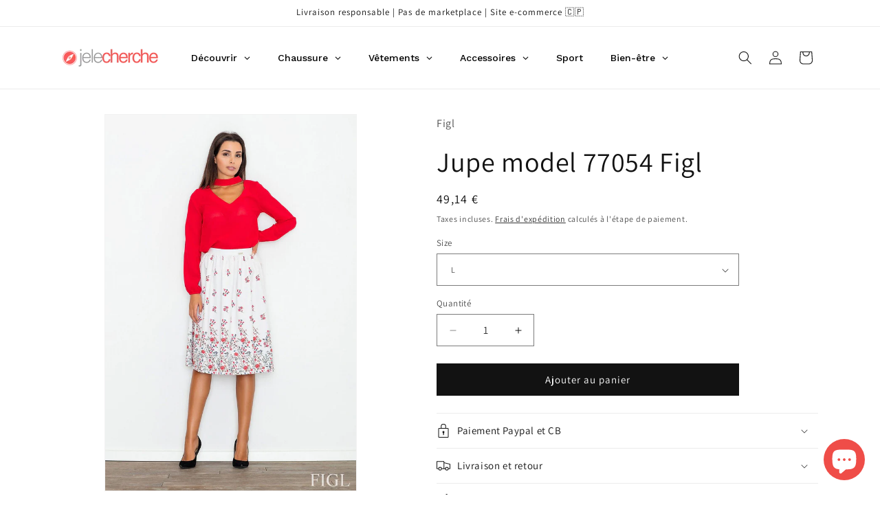

--- FILE ---
content_type: text/html; charset=utf-8
request_url: https://shop.jelecherche.com/products/jupe-model-77054-figl
body_size: 52115
content:
<!doctype html>
<html class="js" lang="fr">
  <head>
    <meta charset="utf-8">
    <meta http-equiv="X-UA-Compatible" content="IE=edge">
    <meta name="viewport" content="width=device-width,initial-scale=1">
    <meta name="theme-color" content="">
    <link rel="canonical" href="https://shop.jelecherche.com/products/jupe-model-77054-figl"><link rel="icon" type="image/png" href="//shop.jelecherche.com/cdn/shop/files/cropped-logo-rond-2019.png?crop=center&height=32&v=1645636865&width=32"><link rel="preconnect" href="https://fonts.shopifycdn.com" crossorigin><title>
      Jupe model 77054 Figl
 &ndash; Je Le Cherche</title>

    
      <meta name="description" content="Jupe midi non doublée avec plis à la taille. Un choix parfait pour de nombreuses occasions. Polyester 100 % Taille Hanche Ceinture L 99-102 cm 74-77 cm M 96-98 cm 70-73 cm S 92-95 cm 66-69 cm XL 103-106 cm 78-81 cm">
    

    

<meta property="og:site_name" content="Je Le Cherche">
<meta property="og:url" content="https://shop.jelecherche.com/products/jupe-model-77054-figl">
<meta property="og:title" content="Jupe model 77054 Figl">
<meta property="og:type" content="product">
<meta property="og:description" content="Jupe midi non doublée avec plis à la taille. Un choix parfait pour de nombreuses occasions. Polyester 100 % Taille Hanche Ceinture L 99-102 cm 74-77 cm M 96-98 cm 70-73 cm S 92-95 cm 66-69 cm XL 103-106 cm 78-81 cm"><meta property="og:image" content="http://shop.jelecherche.com/cdn/shop/files/custom1000x1500_192226.jpg?v=1715341455">
  <meta property="og:image:secure_url" content="https://shop.jelecherche.com/cdn/shop/files/custom1000x1500_192226.jpg?v=1715341455">
  <meta property="og:image:width" content="1000">
  <meta property="og:image:height" content="1500"><meta property="og:price:amount" content="49,14">
  <meta property="og:price:currency" content="EUR"><meta name="twitter:site" content="@jelecherche"><meta name="twitter:card" content="summary_large_image">
<meta name="twitter:title" content="Jupe model 77054 Figl">
<meta name="twitter:description" content="Jupe midi non doublée avec plis à la taille. Un choix parfait pour de nombreuses occasions. Polyester 100 % Taille Hanche Ceinture L 99-102 cm 74-77 cm M 96-98 cm 70-73 cm S 92-95 cm 66-69 cm XL 103-106 cm 78-81 cm">


    <script src="//shop.jelecherche.com/cdn/shop/t/4/assets/constants.js?v=132983761750457495441729074932" defer="defer"></script>
    <script src="//shop.jelecherche.com/cdn/shop/t/4/assets/pubsub.js?v=158357773527763999511729074933" defer="defer"></script>
    <script src="//shop.jelecherche.com/cdn/shop/t/4/assets/global.js?v=152862011079830610291729074932" defer="defer"></script>
    <script src="//shop.jelecherche.com/cdn/shop/t/4/assets/details-disclosure.js?v=13653116266235556501729074932" defer="defer"></script>
    <script src="//shop.jelecherche.com/cdn/shop/t/4/assets/details-modal.js?v=25581673532751508451729074932" defer="defer"></script>
    <script src="//shop.jelecherche.com/cdn/shop/t/4/assets/search-form.js?v=133129549252120666541729074934" defer="defer"></script><script src="//shop.jelecherche.com/cdn/shop/t/4/assets/animations.js?v=88693664871331136111729074931" defer="defer"></script><script>window.performance && window.performance.mark && window.performance.mark('shopify.content_for_header.start');</script><meta name="facebook-domain-verification" content="viyorshmj0t623jqz6nldvo86uunox">
<meta name="google-site-verification" content="bQMhWBf0Bdas3cYDJfe5_B-RKviFtSsTf6aCcAet8mI">
<meta id="shopify-digital-wallet" name="shopify-digital-wallet" content="/61364076735/digital_wallets/dialog">
<meta name="shopify-checkout-api-token" content="90bf4f2a1d552ce03d6c787d382079c6">
<meta id="in-context-paypal-metadata" data-shop-id="61364076735" data-venmo-supported="false" data-environment="production" data-locale="fr_FR" data-paypal-v4="true" data-currency="EUR">
<link rel="alternate" type="application/json+oembed" href="https://shop.jelecherche.com/products/jupe-model-77054-figl.oembed">
<script async="async" src="/checkouts/internal/preloads.js?locale=fr-FR"></script>
<script id="apple-pay-shop-capabilities" type="application/json">{"shopId":61364076735,"countryCode":"FR","currencyCode":"EUR","merchantCapabilities":["supports3DS"],"merchantId":"gid:\/\/shopify\/Shop\/61364076735","merchantName":"Je Le Cherche","requiredBillingContactFields":["postalAddress","email","phone"],"requiredShippingContactFields":["postalAddress","email","phone"],"shippingType":"shipping","supportedNetworks":["visa","masterCard","amex","maestro"],"total":{"type":"pending","label":"Je Le Cherche","amount":"1.00"},"shopifyPaymentsEnabled":true,"supportsSubscriptions":true}</script>
<script id="shopify-features" type="application/json">{"accessToken":"90bf4f2a1d552ce03d6c787d382079c6","betas":["rich-media-storefront-analytics"],"domain":"shop.jelecherche.com","predictiveSearch":true,"shopId":61364076735,"locale":"fr"}</script>
<script>var Shopify = Shopify || {};
Shopify.shop = "jelecherche.myshopify.com";
Shopify.locale = "fr";
Shopify.currency = {"active":"EUR","rate":"1.0"};
Shopify.country = "FR";
Shopify.theme = {"name":"Dawn en production","id":174209171804,"schema_name":"Dawn","schema_version":"15.2.0","theme_store_id":887,"role":"main"};
Shopify.theme.handle = "null";
Shopify.theme.style = {"id":null,"handle":null};
Shopify.cdnHost = "shop.jelecherche.com/cdn";
Shopify.routes = Shopify.routes || {};
Shopify.routes.root = "/";</script>
<script type="module">!function(o){(o.Shopify=o.Shopify||{}).modules=!0}(window);</script>
<script>!function(o){function n(){var o=[];function n(){o.push(Array.prototype.slice.apply(arguments))}return n.q=o,n}var t=o.Shopify=o.Shopify||{};t.loadFeatures=n(),t.autoloadFeatures=n()}(window);</script>
<script id="shop-js-analytics" type="application/json">{"pageType":"product"}</script>
<script defer="defer" async type="module" src="//shop.jelecherche.com/cdn/shopifycloud/shop-js/modules/v2/client.init-shop-cart-sync_CfnabTz1.fr.esm.js"></script>
<script defer="defer" async type="module" src="//shop.jelecherche.com/cdn/shopifycloud/shop-js/modules/v2/chunk.common_1HJ87NEU.esm.js"></script>
<script defer="defer" async type="module" src="//shop.jelecherche.com/cdn/shopifycloud/shop-js/modules/v2/chunk.modal_BHK_cQfO.esm.js"></script>
<script type="module">
  await import("//shop.jelecherche.com/cdn/shopifycloud/shop-js/modules/v2/client.init-shop-cart-sync_CfnabTz1.fr.esm.js");
await import("//shop.jelecherche.com/cdn/shopifycloud/shop-js/modules/v2/chunk.common_1HJ87NEU.esm.js");
await import("//shop.jelecherche.com/cdn/shopifycloud/shop-js/modules/v2/chunk.modal_BHK_cQfO.esm.js");

  window.Shopify.SignInWithShop?.initShopCartSync?.({"fedCMEnabled":true,"windoidEnabled":true});

</script>
<script>(function() {
  var isLoaded = false;
  function asyncLoad() {
    if (isLoaded) return;
    isLoaded = true;
    var urls = ["https:\/\/intg.snapchat.com\/shopify\/shopify-scevent-init.js?id=2cede312-c560-4c1b-b756-7554b44b155e\u0026shop=jelecherche.myshopify.com","\/\/cdn.shopify.com\/proxy\/4d50be4bdfea5df437cef4bfaecf2425d52041549fe506cc16de200c5a4c297c\/bingshoppingtool-t2app-prod.trafficmanager.net\/uet\/tracking_script?shop=jelecherche.myshopify.com\u0026sp-cache-control=cHVibGljLCBtYXgtYWdlPTkwMA","https:\/\/example.com\/my_script.js?shop=jelecherche.myshopify.com"];
    for (var i = 0; i < urls.length; i++) {
      var s = document.createElement('script');
      s.type = 'text/javascript';
      s.async = true;
      s.src = urls[i];
      var x = document.getElementsByTagName('script')[0];
      x.parentNode.insertBefore(s, x);
    }
  };
  if(window.attachEvent) {
    window.attachEvent('onload', asyncLoad);
  } else {
    window.addEventListener('load', asyncLoad, false);
  }
})();</script>
<script id="__st">var __st={"a":61364076735,"offset":3600,"reqid":"d3a24b3a-2685-4c85-bcb3-8519bd8f80ff-1769662979","pageurl":"shop.jelecherche.com\/products\/jupe-model-77054-figl","u":"dcc17ce36bab","p":"product","rtyp":"product","rid":9341682516316};</script>
<script>window.ShopifyPaypalV4VisibilityTracking = true;</script>
<script id="captcha-bootstrap">!function(){'use strict';const t='contact',e='account',n='new_comment',o=[[t,t],['blogs',n],['comments',n],[t,'customer']],c=[[e,'customer_login'],[e,'guest_login'],[e,'recover_customer_password'],[e,'create_customer']],r=t=>t.map((([t,e])=>`form[action*='/${t}']:not([data-nocaptcha='true']) input[name='form_type'][value='${e}']`)).join(','),a=t=>()=>t?[...document.querySelectorAll(t)].map((t=>t.form)):[];function s(){const t=[...o],e=r(t);return a(e)}const i='password',u='form_key',d=['recaptcha-v3-token','g-recaptcha-response','h-captcha-response',i],f=()=>{try{return window.sessionStorage}catch{return}},m='__shopify_v',_=t=>t.elements[u];function p(t,e,n=!1){try{const o=window.sessionStorage,c=JSON.parse(o.getItem(e)),{data:r}=function(t){const{data:e,action:n}=t;return t[m]||n?{data:e,action:n}:{data:t,action:n}}(c);for(const[e,n]of Object.entries(r))t.elements[e]&&(t.elements[e].value=n);n&&o.removeItem(e)}catch(o){console.error('form repopulation failed',{error:o})}}const l='form_type',E='cptcha';function T(t){t.dataset[E]=!0}const w=window,h=w.document,L='Shopify',v='ce_forms',y='captcha';let A=!1;((t,e)=>{const n=(g='f06e6c50-85a8-45c8-87d0-21a2b65856fe',I='https://cdn.shopify.com/shopifycloud/storefront-forms-hcaptcha/ce_storefront_forms_captcha_hcaptcha.v1.5.2.iife.js',D={infoText:'Protégé par hCaptcha',privacyText:'Confidentialité',termsText:'Conditions'},(t,e,n)=>{const o=w[L][v],c=o.bindForm;if(c)return c(t,g,e,D).then(n);var r;o.q.push([[t,g,e,D],n]),r=I,A||(h.body.append(Object.assign(h.createElement('script'),{id:'captcha-provider',async:!0,src:r})),A=!0)});var g,I,D;w[L]=w[L]||{},w[L][v]=w[L][v]||{},w[L][v].q=[],w[L][y]=w[L][y]||{},w[L][y].protect=function(t,e){n(t,void 0,e),T(t)},Object.freeze(w[L][y]),function(t,e,n,w,h,L){const[v,y,A,g]=function(t,e,n){const i=e?o:[],u=t?c:[],d=[...i,...u],f=r(d),m=r(i),_=r(d.filter((([t,e])=>n.includes(e))));return[a(f),a(m),a(_),s()]}(w,h,L),I=t=>{const e=t.target;return e instanceof HTMLFormElement?e:e&&e.form},D=t=>v().includes(t);t.addEventListener('submit',(t=>{const e=I(t);if(!e)return;const n=D(e)&&!e.dataset.hcaptchaBound&&!e.dataset.recaptchaBound,o=_(e),c=g().includes(e)&&(!o||!o.value);(n||c)&&t.preventDefault(),c&&!n&&(function(t){try{if(!f())return;!function(t){const e=f();if(!e)return;const n=_(t);if(!n)return;const o=n.value;o&&e.removeItem(o)}(t);const e=Array.from(Array(32),(()=>Math.random().toString(36)[2])).join('');!function(t,e){_(t)||t.append(Object.assign(document.createElement('input'),{type:'hidden',name:u})),t.elements[u].value=e}(t,e),function(t,e){const n=f();if(!n)return;const o=[...t.querySelectorAll(`input[type='${i}']`)].map((({name:t})=>t)),c=[...d,...o],r={};for(const[a,s]of new FormData(t).entries())c.includes(a)||(r[a]=s);n.setItem(e,JSON.stringify({[m]:1,action:t.action,data:r}))}(t,e)}catch(e){console.error('failed to persist form',e)}}(e),e.submit())}));const S=(t,e)=>{t&&!t.dataset[E]&&(n(t,e.some((e=>e===t))),T(t))};for(const o of['focusin','change'])t.addEventListener(o,(t=>{const e=I(t);D(e)&&S(e,y())}));const B=e.get('form_key'),M=e.get(l),P=B&&M;t.addEventListener('DOMContentLoaded',(()=>{const t=y();if(P)for(const e of t)e.elements[l].value===M&&p(e,B);[...new Set([...A(),...v().filter((t=>'true'===t.dataset.shopifyCaptcha))])].forEach((e=>S(e,t)))}))}(h,new URLSearchParams(w.location.search),n,t,e,['guest_login'])})(!0,!0)}();</script>
<script integrity="sha256-4kQ18oKyAcykRKYeNunJcIwy7WH5gtpwJnB7kiuLZ1E=" data-source-attribution="shopify.loadfeatures" defer="defer" src="//shop.jelecherche.com/cdn/shopifycloud/storefront/assets/storefront/load_feature-a0a9edcb.js" crossorigin="anonymous"></script>
<script data-source-attribution="shopify.dynamic_checkout.dynamic.init">var Shopify=Shopify||{};Shopify.PaymentButton=Shopify.PaymentButton||{isStorefrontPortableWallets:!0,init:function(){window.Shopify.PaymentButton.init=function(){};var t=document.createElement("script");t.src="https://shop.jelecherche.com/cdn/shopifycloud/portable-wallets/latest/portable-wallets.fr.js",t.type="module",document.head.appendChild(t)}};
</script>
<script data-source-attribution="shopify.dynamic_checkout.buyer_consent">
  function portableWalletsHideBuyerConsent(e){var t=document.getElementById("shopify-buyer-consent"),n=document.getElementById("shopify-subscription-policy-button");t&&n&&(t.classList.add("hidden"),t.setAttribute("aria-hidden","true"),n.removeEventListener("click",e))}function portableWalletsShowBuyerConsent(e){var t=document.getElementById("shopify-buyer-consent"),n=document.getElementById("shopify-subscription-policy-button");t&&n&&(t.classList.remove("hidden"),t.removeAttribute("aria-hidden"),n.addEventListener("click",e))}window.Shopify?.PaymentButton&&(window.Shopify.PaymentButton.hideBuyerConsent=portableWalletsHideBuyerConsent,window.Shopify.PaymentButton.showBuyerConsent=portableWalletsShowBuyerConsent);
</script>
<script data-source-attribution="shopify.dynamic_checkout.cart.bootstrap">document.addEventListener("DOMContentLoaded",(function(){function t(){return document.querySelector("shopify-accelerated-checkout-cart, shopify-accelerated-checkout")}if(t())Shopify.PaymentButton.init();else{new MutationObserver((function(e,n){t()&&(Shopify.PaymentButton.init(),n.disconnect())})).observe(document.body,{childList:!0,subtree:!0})}}));
</script>
<script id='scb4127' type='text/javascript' async='' src='https://shop.jelecherche.com/cdn/shopifycloud/privacy-banner/storefront-banner.js'></script><link id="shopify-accelerated-checkout-styles" rel="stylesheet" media="screen" href="https://shop.jelecherche.com/cdn/shopifycloud/portable-wallets/latest/accelerated-checkout-backwards-compat.css" crossorigin="anonymous">
<style id="shopify-accelerated-checkout-cart">
        #shopify-buyer-consent {
  margin-top: 1em;
  display: inline-block;
  width: 100%;
}

#shopify-buyer-consent.hidden {
  display: none;
}

#shopify-subscription-policy-button {
  background: none;
  border: none;
  padding: 0;
  text-decoration: underline;
  font-size: inherit;
  cursor: pointer;
}

#shopify-subscription-policy-button::before {
  box-shadow: none;
}

      </style>
<script id="sections-script" data-sections="header" defer="defer" src="//shop.jelecherche.com/cdn/shop/t/4/compiled_assets/scripts.js?v=685"></script>
<script>window.performance && window.performance.mark && window.performance.mark('shopify.content_for_header.end');</script>


    <style data-shopify>
      @font-face {
  font-family: Assistant;
  font-weight: 400;
  font-style: normal;
  font-display: swap;
  src: url("//shop.jelecherche.com/cdn/fonts/assistant/assistant_n4.9120912a469cad1cc292572851508ca49d12e768.woff2") format("woff2"),
       url("//shop.jelecherche.com/cdn/fonts/assistant/assistant_n4.6e9875ce64e0fefcd3f4446b7ec9036b3ddd2985.woff") format("woff");
}

      @font-face {
  font-family: Assistant;
  font-weight: 700;
  font-style: normal;
  font-display: swap;
  src: url("//shop.jelecherche.com/cdn/fonts/assistant/assistant_n7.bf44452348ec8b8efa3aa3068825305886b1c83c.woff2") format("woff2"),
       url("//shop.jelecherche.com/cdn/fonts/assistant/assistant_n7.0c887fee83f6b3bda822f1150b912c72da0f7b64.woff") format("woff");
}

      
      
      @font-face {
  font-family: Assistant;
  font-weight: 400;
  font-style: normal;
  font-display: swap;
  src: url("//shop.jelecherche.com/cdn/fonts/assistant/assistant_n4.9120912a469cad1cc292572851508ca49d12e768.woff2") format("woff2"),
       url("//shop.jelecherche.com/cdn/fonts/assistant/assistant_n4.6e9875ce64e0fefcd3f4446b7ec9036b3ddd2985.woff") format("woff");
}


      
        :root,
        .color-background-1 {
          --color-background: 255,255,255;
        
          --gradient-background: #ffffff;
        

        

        --color-foreground: 18,18,18;
        --color-background-contrast: 191,191,191;
        --color-shadow: 18,18,18;
        --color-button: 18,18,18;
        --color-button-text: 255,255,255;
        --color-secondary-button: 255,255,255;
        --color-secondary-button-text: 18,18,18;
        --color-link: 18,18,18;
        --color-badge-foreground: 18,18,18;
        --color-badge-background: 255,255,255;
        --color-badge-border: 18,18,18;
        --payment-terms-background-color: rgb(255 255 255);
      }
      
        
        .color-background-2 {
          --color-background: 243,243,243;
        
          --gradient-background: #f3f3f3;
        

        

        --color-foreground: 18,18,18;
        --color-background-contrast: 179,179,179;
        --color-shadow: 18,18,18;
        --color-button: 18,18,18;
        --color-button-text: 243,243,243;
        --color-secondary-button: 243,243,243;
        --color-secondary-button-text: 18,18,18;
        --color-link: 18,18,18;
        --color-badge-foreground: 18,18,18;
        --color-badge-background: 243,243,243;
        --color-badge-border: 18,18,18;
        --payment-terms-background-color: rgb(243 243 243);
      }
      
        
        .color-inverse {
          --color-background: 18,18,18;
        
          --gradient-background: #121212;
        

        

        --color-foreground: 255,255,255;
        --color-background-contrast: 146,146,146;
        --color-shadow: 18,18,18;
        --color-button: 255,255,255;
        --color-button-text: 18,18,18;
        --color-secondary-button: 18,18,18;
        --color-secondary-button-text: 255,255,255;
        --color-link: 255,255,255;
        --color-badge-foreground: 255,255,255;
        --color-badge-background: 18,18,18;
        --color-badge-border: 255,255,255;
        --payment-terms-background-color: rgb(18 18 18);
      }
      
        
        .color-accent-1 {
          --color-background: 18,18,18;
        
          --gradient-background: #121212;
        

        

        --color-foreground: 255,255,255;
        --color-background-contrast: 146,146,146;
        --color-shadow: 18,18,18;
        --color-button: 255,255,255;
        --color-button-text: 18,18,18;
        --color-secondary-button: 18,18,18;
        --color-secondary-button-text: 255,255,255;
        --color-link: 255,255,255;
        --color-badge-foreground: 255,255,255;
        --color-badge-background: 18,18,18;
        --color-badge-border: 255,255,255;
        --payment-terms-background-color: rgb(18 18 18);
      }
      
        
        .color-accent-2 {
          --color-background: 239,77,72;
        
          --gradient-background: #ef4d48;
        

        

        --color-foreground: 255,255,255;
        --color-background-contrast: 169,19,15;
        --color-shadow: 18,18,18;
        --color-button: 255,255,255;
        --color-button-text: 239,77,72;
        --color-secondary-button: 239,77,72;
        --color-secondary-button-text: 255,255,255;
        --color-link: 255,255,255;
        --color-badge-foreground: 255,255,255;
        --color-badge-background: 239,77,72;
        --color-badge-border: 255,255,255;
        --payment-terms-background-color: rgb(239 77 72);
      }
      

      body, .color-background-1, .color-background-2, .color-inverse, .color-accent-1, .color-accent-2 {
        color: rgba(var(--color-foreground), 0.75);
        background-color: rgb(var(--color-background));
      }

      :root {
        --font-body-family: Assistant, sans-serif;
        --font-body-style: normal;
        --font-body-weight: 400;
        --font-body-weight-bold: 700;

        --font-heading-family: Assistant, sans-serif;
        --font-heading-style: normal;
        --font-heading-weight: 400;

        --font-body-scale: 1.0;
        --font-heading-scale: 1.0;

        --media-padding: px;
        --media-border-opacity: 0.05;
        --media-border-width: 1px;
        --media-radius: 0px;
        --media-shadow-opacity: 0.0;
        --media-shadow-horizontal-offset: 0px;
        --media-shadow-vertical-offset: 0px;
        --media-shadow-blur-radius: 0px;
        --media-shadow-visible: 0;

        --page-width: 120rem;
        --page-width-margin: 0rem;

        --product-card-image-padding: 0.0rem;
        --product-card-corner-radius: 0.0rem;
        --product-card-text-alignment: left;
        --product-card-border-width: 0.0rem;
        --product-card-border-opacity: 0.0;
        --product-card-shadow-opacity: 0.1;
        --product-card-shadow-visible: 1;
        --product-card-shadow-horizontal-offset: 0.0rem;
        --product-card-shadow-vertical-offset: 0.0rem;
        --product-card-shadow-blur-radius: 0.0rem;

        --collection-card-image-padding: 0.0rem;
        --collection-card-corner-radius: 0.0rem;
        --collection-card-text-alignment: left;
        --collection-card-border-width: 0.0rem;
        --collection-card-border-opacity: 0.0;
        --collection-card-shadow-opacity: 0.1;
        --collection-card-shadow-visible: 1;
        --collection-card-shadow-horizontal-offset: 0.0rem;
        --collection-card-shadow-vertical-offset: 0.0rem;
        --collection-card-shadow-blur-radius: 0.0rem;

        --blog-card-image-padding: 0.0rem;
        --blog-card-corner-radius: 0.0rem;
        --blog-card-text-alignment: left;
        --blog-card-border-width: 0.0rem;
        --blog-card-border-opacity: 0.0;
        --blog-card-shadow-opacity: 0.1;
        --blog-card-shadow-visible: 1;
        --blog-card-shadow-horizontal-offset: 0.0rem;
        --blog-card-shadow-vertical-offset: 0.0rem;
        --blog-card-shadow-blur-radius: 0.0rem;

        --badge-corner-radius: 4.0rem;

        --popup-border-width: 1px;
        --popup-border-opacity: 0.1;
        --popup-corner-radius: 0px;
        --popup-shadow-opacity: 0.0;
        --popup-shadow-horizontal-offset: 0px;
        --popup-shadow-vertical-offset: 0px;
        --popup-shadow-blur-radius: 0px;

        --drawer-border-width: 1px;
        --drawer-border-opacity: 0.1;
        --drawer-shadow-opacity: 0.0;
        --drawer-shadow-horizontal-offset: 0px;
        --drawer-shadow-vertical-offset: 0px;
        --drawer-shadow-blur-radius: 0px;

        --spacing-sections-desktop: 0px;
        --spacing-sections-mobile: 0px;

        --grid-desktop-vertical-spacing: 8px;
        --grid-desktop-horizontal-spacing: 8px;
        --grid-mobile-vertical-spacing: 4px;
        --grid-mobile-horizontal-spacing: 4px;

        --text-boxes-border-opacity: 0.0;
        --text-boxes-border-width: 0px;
        --text-boxes-radius: 0px;
        --text-boxes-shadow-opacity: 0.0;
        --text-boxes-shadow-visible: 0;
        --text-boxes-shadow-horizontal-offset: 0px;
        --text-boxes-shadow-vertical-offset: 0px;
        --text-boxes-shadow-blur-radius: 0px;

        --buttons-radius: 0px;
        --buttons-radius-outset: 0px;
        --buttons-border-width: 1px;
        --buttons-border-opacity: 1.0;
        --buttons-shadow-opacity: 0.0;
        --buttons-shadow-visible: 0;
        --buttons-shadow-horizontal-offset: 0px;
        --buttons-shadow-vertical-offset: 0px;
        --buttons-shadow-blur-radius: 0px;
        --buttons-border-offset: 0px;

        --inputs-radius: 0px;
        --inputs-border-width: 1px;
        --inputs-border-opacity: 0.55;
        --inputs-shadow-opacity: 0.0;
        --inputs-shadow-horizontal-offset: 0px;
        --inputs-margin-offset: 0px;
        --inputs-shadow-vertical-offset: 0px;
        --inputs-shadow-blur-radius: 0px;
        --inputs-radius-outset: 0px;

        --variant-pills-radius: 40px;
        --variant-pills-border-width: 1px;
        --variant-pills-border-opacity: 0.55;
        --variant-pills-shadow-opacity: 0.0;
        --variant-pills-shadow-horizontal-offset: 0px;
        --variant-pills-shadow-vertical-offset: 0px;
        --variant-pills-shadow-blur-radius: 0px;
      }

      *,
      *::before,
      *::after {
        box-sizing: inherit;
      }

      html {
        box-sizing: border-box;
        font-size: calc(var(--font-body-scale) * 62.5%);
        height: 100%;
      }

      body {
        display: grid;
        grid-template-rows: auto auto 1fr auto;
        grid-template-columns: 100%;
        min-height: 100%;
        margin: 0;
        font-size: 1.5rem;
        letter-spacing: 0.06rem;
        line-height: calc(1 + 0.8 / var(--font-body-scale));
        font-family: var(--font-body-family);
        font-style: var(--font-body-style);
        font-weight: var(--font-body-weight);
      }

      @media screen and (min-width: 750px) {
        body {
          font-size: 1.6rem;
        }
      }
    </style>

    <link href="//shop.jelecherche.com/cdn/shop/t/4/assets/base.css?v=159841507637079171801729074931" rel="stylesheet" type="text/css" media="all" />
    <link rel="stylesheet" href="//shop.jelecherche.com/cdn/shop/t/4/assets/component-cart-items.css?v=123238115697927560811729074931" media="print" onload="this.media='all'">
      <link rel="preload" as="font" href="//shop.jelecherche.com/cdn/fonts/assistant/assistant_n4.9120912a469cad1cc292572851508ca49d12e768.woff2" type="font/woff2" crossorigin>
      

      <link rel="preload" as="font" href="//shop.jelecherche.com/cdn/fonts/assistant/assistant_n4.9120912a469cad1cc292572851508ca49d12e768.woff2" type="font/woff2" crossorigin>
      
<link
        rel="stylesheet"
        href="//shop.jelecherche.com/cdn/shop/t/4/assets/component-predictive-search.css?v=118923337488134913561729074931"
        media="print"
        onload="this.media='all'"
      ><script>
      if (Shopify.designMode) {
        document.documentElement.classList.add('shopify-design-mode');
      }
    </script>
  <!-- BEGIN app block: shopify://apps/globo-mega-menu/blocks/app-embed/7a00835e-fe40-45a5-a615-2eb4ab697b58 -->
<link href="//cdn.shopify.com/extensions/019bfe47-40c4-7231-bfdc-5a3dd23484eb/menufrontend-307/assets/main-navigation-styles.min.css" rel="stylesheet" type="text/css" media="all" />
<link href="//cdn.shopify.com/extensions/019bfe47-40c4-7231-bfdc-5a3dd23484eb/menufrontend-307/assets/theme-styles.min.css" rel="stylesheet" type="text/css" media="all" />
<script type="text/javascript" hs-ignore data-cookieconsent="ignore" data-ccm-injected>
document.getElementsByTagName('html')[0].classList.add('globo-menu-loading');
window.GloboMenuConfig = window.GloboMenuConfig || {}
window.GloboMenuConfig.curLocale = "fr";
window.GloboMenuConfig.shop = "jelecherche.myshopify.com";
window.GloboMenuConfig.GloboMenuLocale = "fr";
window.GloboMenuConfig.locale = "fr";
window.menuRootUrl = "";
window.GloboMenuCustomer = false;
window.GloboMenuAssetsUrl = 'https://cdn.shopify.com/extensions/019bfe47-40c4-7231-bfdc-5a3dd23484eb/menufrontend-307/assets/';
window.GloboMenuFilesUrl = '//shop.jelecherche.com/cdn/shop/files/';
window.GloboMenuLinklists = {"main-menu": [{'url' :"\/search", 'title': "Rechercher"},{'url' :"https:\/\/www.jelecherche.com\/cat\/mode", 'title': "Mode et accessoires"},{'url' :"\/collections\/sextoy", 'title': "Bien-être"},{'url' :"\/pages\/contact", 'title': "Contact"}],"footer": [{'url' :"\/collections\/vetements", 'title': "Mode"},{'url' :"\/policies\/terms-of-service", 'title': "Conditions d'utilisation"},{'url' :"\/policies\/refund-policy", 'title': "Politique de remboursement"}],"menu-pied-de-page-commande": [{'url' :"\/blogs\/infos", 'title': "Blog"},{'url' :"\/policies\/legal-notice", 'title': "Mentions légales"},{'url' :"\/policies\/privacy-policy", 'title': "Politique de confidentialité"},{'url' :"\/policies\/refund-policy", 'title': "Politique de remboursement"},{'url' :"\/policies\/shipping-policy", 'title': "Livraison"},{'url' :"\/policies\/terms-of-service", 'title': "Conditions d'utilisations et de ventes"},{'url' :"\/pages\/contact", 'title': "Contact"},{'url' :"https:\/\/jelecherche.goaffpro.com\/", 'title': "Devenir affilié"},{'url' :"https:\/\/shop.jelecherche.com\/pages\/parrainage", 'title': "Parrainez une amie"}],"customer-account-main-menu": [{'url' :"\/", 'title': "Boutique"},{'url' :"https:\/\/shopify.com\/61364076735\/account\/orders?locale=fr\u0026region_country=FR", 'title': "Orders"}]}
window.GloboMenuConfig.is_app_embedded = true;
window.showAdsInConsole = true;
</script>
<link href="//cdn.shopify.com/extensions/019bfe47-40c4-7231-bfdc-5a3dd23484eb/menufrontend-307/assets/font-awesome.min.css" rel="stylesheet" type="text/css" media="all" />


<script hs-ignore data-cookieconsent="ignore" data-ccm-injected type="text/javascript">
  window.GloboMenus = window.GloboMenus || [];
  var menuKey = "30519";
  window.GloboMenus[menuKey] = window.GloboMenus[menuKey] || {};
  window.GloboMenus[menuKey].id = menuKey;window.GloboMenus[menuKey].replacement = {"type":"auto"};window.GloboMenus[menuKey].type = "main";
  window.GloboMenus[menuKey].schedule = null;
  window.GloboMenus[menuKey].settings ={"font":{"tab_fontsize":"14","menu_fontsize":"14","tab_fontfamily":"Work Sans","tab_fontweight":"500","menu_fontfamily":"Work Sans","menu_fontweight":"500","tab_fontfamily_2":"Lato","menu_fontfamily_2":"Lato","submenu_text_fontsize":"13","tab_fontfamily_custom":false,"menu_fontfamily_custom":false,"submenu_text_fontfamily":"Work Sans","submenu_text_fontweight":"400","submenu_heading_fontsize":"14","submenu_text_fontfamily_2":"Arimo","submenu_heading_fontfamily":"Work Sans","submenu_heading_fontweight":"600","submenu_description_fontsize":"12","submenu_heading_fontfamily_2":"Bitter","submenu_description_fontfamily":"Work Sans","submenu_description_fontweight":"400","submenu_text_fontfamily_custom":false,"submenu_description_fontfamily_2":"Indie Flower","submenu_heading_fontfamily_custom":false,"submenu_description_fontfamily_custom":false},"color":{"menu_text":"rgba(0, 0, 0, 1)","menu_border":"rgba(239, 77, 71, 1)","submenu_text":"#313131","atc_text_color":"#FFFFFF","submenu_border":"#d1d1d1","menu_background":"rgba(255, 255, 255, 1)","menu_text_hover":"#f6f1f1","sale_text_color":"#ffffff","submenu_heading":"#ae2828","tab_heading_color":"#202020","soldout_text_color":"#757575","submenu_background":"#ffffff","submenu_text_hover":"#000000","submenu_description":"#969696","atc_background_color":"#1F1F1F","atc_text_color_hover":"#FFFFFF","tab_background_hover":"#d9d9d9","menu_background_hover":"rgba(18, 18, 18, 1)","sale_background_color":"#ec523e","soldout_background_color":"#d5d5d5","tab_heading_active_color":"#000000","submenu_description_hover":"#4d5bcd","atc_background_color_hover":"#000000"},"general":{"align":"left","login":false,"border":false,"logout":false,"search":false,"account":false,"trigger":"hover","register":false,"atcButton":false,"max_width":null,"indicators":true,"responsive":"768","transition":"fade","orientation":"horizontal","menu_padding":"20","carousel_loop":true,"mobile_border":true,"mobile_trigger":"click_toggle","submenu_border":false,"tab_lineheight":"50","menu_lineheight":"50","lazy_load_enable":true,"transition_delay":"150","transition_speed":"300","submenu_max_width":null,"carousel_auto_play":true,"dropdown_lineheight":"50","linklist_lineheight":"30","mobile_sticky_header":true,"desktop_sticky_header":true,"mobile_hide_linklist_submenu":false},"language":{"name":"Name","sale":"Sale","send":"Send","view":"View details","email":"Email","phone":"Phone Number","search":"Search for...","message":"Message","sold_out":"Sold out","add_to_cart":"Add to cart"}};
  window.GloboMenus[menuKey].itemsLength = 6;
</script><script type="template/html" id="globoMenu30519HTML"><ul class="gm-menu gm-menu-30519 gm-mobile-bordered gm-has-retractor gm-submenu-align-left gm-menu-trigger-hover gm-transition-fade" data-menu-id="30519" data-transition-speed="300" data-transition-delay="150">
<li data-gmmi="0" data-gmdi="0" class="gm-item gm-level-0 gm-has-submenu gm-submenu-mega gm-submenu-align-full"><a class="gm-target" title="Découvrir" href="/collections"><span class="gm-text">Découvrir</span><span class="gm-retractor"></span></a><div 
      class="gm-submenu gm-mega" 
      style=""
    ><div style="" class="submenu-background"></div>
      <ul class="gm-grid">
<li class="gm-item gm-grid-item gmcol-12">
      <ul class="gm-products-carousel"><li class="gm-heading">
          <a class="gm-target" href="/collections/jupe">Jupes</a>
        </li><li id="gm-owlcarousel-outer" class="gm-owlcarousel-outer">
          <div class="gm-owlcarousel owl-carousel" data-show="4" data-autoplay="true" data-loop="true"><!-- BEGIN app snippet: menu.item.products --><div class="gm-single-product">
          <a href="/products/jupe-courte-model-222481-roco-fashion" class="gm-target"><span class="gm-label gm-sold_out-label">Sold out</span><div class="gm-product-img"><img
            srcSet="[data-uri]"
            data-sizes="auto"
            data-src="//shop.jelecherche.com/cdn/shop/files/custom1000x1500_1107339_{width}x.jpg?v=1765862245"
            width="1000"
            height="1500"
            loading="lazy"
            data-widths="[40, 100, 140, 180, 250, 260, 275, 305, 440, 610, 720, 930, 1080]"
            class="gmlazyload gm-product-img"
            alt="Jupe courte model 222481 Roco Fashion"
          /></div>
            <div class="gm-product-vendor">Roco Fashion</div>
            <div class="gm-product-name">Jupe courte model 222481 Roco Fashion</div>
            <div class="gm-product">
              <div class="gm-product-price">
                <span class="gm-price">63,90 €</span></div></div>
          </a>
        </div><div class="gm-single-product">
          <a href="/products/jupe-courte-model-222480-roco-fashion" class="gm-target"><div class="gm-product-img"><img
            srcSet="[data-uri]"
            data-sizes="auto"
            data-src="//shop.jelecherche.com/cdn/shop/files/custom1000x1500_1107335_{width}x.jpg?v=1765862242"
            width="1000"
            height="1500"
            loading="lazy"
            data-widths="[40, 100, 140, 180, 250, 260, 275, 305, 440, 610, 720, 930, 1080]"
            class="gmlazyload gm-product-img"
            alt="Jupe courte model 222480 Roco Fashion"
          /></div>
            <div class="gm-product-vendor">Roco Fashion</div>
            <div class="gm-product-name">Jupe courte model 222480 Roco Fashion</div>
            <div class="gm-product">
              <div class="gm-product-price">
                <span class="gm-price">63,90 €</span></div></div>
          </a>
        </div><div class="gm-single-product">
          <a href="/products/jupe-courte-model-222479-roco-fashion" class="gm-target"><div class="gm-product-img"><img
            srcSet="[data-uri]"
            data-sizes="auto"
            data-src="//shop.jelecherche.com/cdn/shop/files/custom1000x1500_1107332_{width}x.jpg?v=1765862239"
            width="1000"
            height="1500"
            loading="lazy"
            data-widths="[40, 100, 140, 180, 250, 260, 275, 305, 440, 610, 720, 930, 1080]"
            class="gmlazyload gm-product-img"
            alt="Jupe courte model 222479 Roco Fashion"
          /></div>
            <div class="gm-product-vendor">Roco Fashion</div>
            <div class="gm-product-name">Jupe courte model 222479 Roco Fashion</div>
            <div class="gm-product">
              <div class="gm-product-price">
                <span class="gm-price">63,90 €</span></div></div>
          </a>
        </div><div class="gm-single-product">
          <a href="/products/jupe-courte-model-222478-roco-fashion" class="gm-target"><div class="gm-product-img"><img
            srcSet="[data-uri]"
            data-sizes="auto"
            data-src="//shop.jelecherche.com/cdn/shop/files/custom1000x1500_1107328_{width}x.jpg?v=1765862238"
            width="1000"
            height="1500"
            loading="lazy"
            data-widths="[40, 100, 140, 180, 250, 260, 275, 305, 440, 610, 720, 930, 1080]"
            class="gmlazyload gm-product-img"
            alt="Jupe courte model 222478 Roco Fashion"
          /></div>
            <div class="gm-product-vendor">Roco Fashion</div>
            <div class="gm-product-name">Jupe courte model 222478 Roco Fashion</div>
            <div class="gm-product">
              <div class="gm-product-price">
                <span class="gm-price">63,90 €</span></div></div>
          </a>
        </div>
</div>
        </li>
      </ul>
    </li>
<li class="gm-item gm-grid-item gmcol-12">
      <ul class="gm-products-grid gm-grid"><li class="gmcol-12">
            <div class="gm-heading">
              <a class="gm-target" href="/collections/robe">Robe</a>
            </div>
          </li><!-- BEGIN app snippet: menu.item.products --><li class="gm-grid-item gmcol-3"><div class="gm-single-product">
          <a href="/products/robe-de-jour-model-168134-rue-paris" class="gm-target"><div class="gm-product-img"><img
            srcSet="[data-uri]"
            data-sizes="auto"
            data-src="//shop.jelecherche.com/cdn/shop/files/custom1000x1500_944213_{width}x.jpg?v=1717292329"
            width="1000"
            height="1500"
            loading="lazy"
            data-widths="[40, 100, 140, 180, 250, 260, 275, 305, 440, 610, 720, 930, 1080]"
            class="gmlazyload gm-product-img"
            alt="Robe de jour model 168134 Rue Paris"
          /></div>
            <div class="gm-product-vendor">Rue Paris</div>
            <div class="gm-product-name">Robe de jour model 168134 Rue Paris</div>
            <div class="gm-product">
              <div class="gm-product-price">
                <span class="gm-price">17,94 €</span></div></div>
          </a>
        </div></li><li class="gm-grid-item gmcol-3"><div class="gm-single-product">
          <a href="/products/robe-de-jour-model-168135-rue-paris" class="gm-target"><div class="gm-product-img"><img
            srcSet="[data-uri]"
            data-sizes="auto"
            data-src="//shop.jelecherche.com/cdn/shop/files/custom1000x1500_944216_{width}x.jpg?v=1717292339"
            width="1000"
            height="1500"
            loading="lazy"
            data-widths="[40, 100, 140, 180, 250, 260, 275, 305, 440, 610, 720, 930, 1080]"
            class="gmlazyload gm-product-img"
            alt="Robe de jour model 168135 Rue Paris"
          /></div>
            <div class="gm-product-vendor">Rue Paris</div>
            <div class="gm-product-name">Robe de jour model 168135 Rue Paris</div>
            <div class="gm-product">
              <div class="gm-product-price">
                <span class="gm-price">17,94 €</span></div></div>
          </a>
        </div></li><li class="gm-grid-item gmcol-3"><div class="gm-single-product">
          <a href="/products/robe-de-jour-model-168136-rue-paris" class="gm-target"><div class="gm-product-img"><img
            srcSet="[data-uri]"
            data-sizes="auto"
            data-src="//shop.jelecherche.com/cdn/shop/files/custom1000x1500_944219_{width}x.jpg?v=1717292345"
            width="1000"
            height="1500"
            loading="lazy"
            data-widths="[40, 100, 140, 180, 250, 260, 275, 305, 440, 610, 720, 930, 1080]"
            class="gmlazyload gm-product-img"
            alt="Robe de jour model 168136 Rue Paris"
          /></div>
            <div class="gm-product-vendor">Rue Paris</div>
            <div class="gm-product-name">Robe de jour model 168136 Rue Paris</div>
            <div class="gm-product">
              <div class="gm-product-price">
                <span class="gm-price">17,94 €</span></div></div>
          </a>
        </div></li><li class="gm-grid-item gmcol-3"><div class="gm-single-product">
          <a href="/products/robe-de-jour-model-168137-rue-paris" class="gm-target"><span class="gm-label gm-sold_out-label">Sold out</span><div class="gm-product-img"><img
            srcSet="[data-uri]"
            data-sizes="auto"
            data-src="//shop.jelecherche.com/cdn/shop/files/custom1000x1500_944221_{width}x.jpg?v=1717292351"
            width="1000"
            height="1500"
            loading="lazy"
            data-widths="[40, 100, 140, 180, 250, 260, 275, 305, 440, 610, 720, 930, 1080]"
            class="gmlazyload gm-product-img"
            alt="Robe de jour model 168137 Rue Paris"
          /></div>
            <div class="gm-product-vendor">Rue Paris</div>
            <div class="gm-product-name">Robe de jour model 168137 Rue Paris</div>
            <div class="gm-product">
              <div class="gm-product-price">
                <span class="gm-price">17,94 €</span></div></div>
          </a>
        </div></li>
</ul>
    </li>
<li class="gm-item gm-grid-item gmcol-12">
      <ul class="gm-products-grid gm-grid"><li class="gmcol-12">
            <div class="gm-heading">
              <a class="gm-target" href="/collections/maillots-de-bain">Maillot</a>
            </div>
          </li><!-- BEGIN app snippet: menu.item.products --><li class="gm-grid-item gmcol-3"><div class="gm-single-product">
          <a href="/products/short-nageur-model-163564-lupo-line" class="gm-target"><span class="gm-label gm-sold_out-label">Sold out</span><div class="gm-product-img"><img
            srcSet="[data-uri]"
            data-sizes="auto"
            data-src="//shop.jelecherche.com/cdn/shop/files/custom1000x1500_930715_{width}x.jpg?v=1717212643"
            width="1000"
            height="1500"
            loading="lazy"
            data-widths="[40, 100, 140, 180, 250, 260, 275, 305, 440, 610, 720, 930, 1080]"
            class="gmlazyload gm-product-img"
            alt="Short nageur model 163564 Lupo Line"
          /></div>
            <div class="gm-product-vendor">Lupo Line</div>
            <div class="gm-product-name">Short nageur model 163564 Lupo Line</div>
            <div class="gm-product">
              <div class="gm-product-price">
                <span class="gm-price">17,94 €</span></div></div>
          </a>
        </div></li><li class="gm-grid-item gmcol-3"><div class="gm-single-product">
          <a href="/products/culottes-nageur-model-163565-lupo-line" class="gm-target"><span class="gm-label gm-sold_out-label">Sold out</span><div class="gm-product-img"><img
            srcSet="[data-uri]"
            data-sizes="auto"
            data-src="//shop.jelecherche.com/cdn/shop/files/custom1000x1500_930716_{width}x.jpg?v=1717212647"
            width="1000"
            height="1500"
            loading="lazy"
            data-widths="[40, 100, 140, 180, 250, 260, 275, 305, 440, 610, 720, 930, 1080]"
            class="gmlazyload gm-product-img"
            alt="Culottes nageur model 163565 Lupo Line"
          /></div>
            <div class="gm-product-vendor">Lupo Line</div>
            <div class="gm-product-name">Culottes nageur model 163565 Lupo Line</div>
            <div class="gm-product">
              <div class="gm-product-price">
                <span class="gm-price">17,94 €</span></div></div>
          </a>
        </div></li><li class="gm-grid-item gmcol-3"><div class="gm-single-product">
          <a href="/products/culottes-nageur-model-165649-lupo-line" class="gm-target"><span class="gm-label gm-sold_out-label">Sold out</span><div class="gm-product-img"><img
            srcSet="[data-uri]"
            data-sizes="auto"
            data-src="//shop.jelecherche.com/cdn/shop/files/custom1000x1500_936978_{width}x.jpg?v=1717238913"
            width="1000"
            height="1500"
            loading="lazy"
            data-widths="[40, 100, 140, 180, 250, 260, 275, 305, 440, 610, 720, 930, 1080]"
            class="gmlazyload gm-product-img"
            alt="Culottes nageur model 165649 Lupo Line"
          /></div>
            <div class="gm-product-vendor">Lupo Line</div>
            <div class="gm-product-name">Culottes nageur model 165649 Lupo Line</div>
            <div class="gm-product">
              <div class="gm-product-price">
                <span class="gm-price">20,54 €</span></div></div>
          </a>
        </div></li><li class="gm-grid-item gmcol-3"><div class="gm-single-product">
          <a href="/products/culottes-nageur-model-180033-lupo-line" class="gm-target"><span class="gm-label gm-sold_out-label">Sold out</span><div class="gm-product-img"><img
            srcSet="[data-uri]"
            data-sizes="auto"
            data-src="//shop.jelecherche.com/cdn/shop/files/custom1000x1500_979203_{width}x.jpg?v=1717786474"
            width="1000"
            height="1500"
            loading="lazy"
            data-widths="[40, 100, 140, 180, 250, 260, 275, 305, 440, 610, 720, 930, 1080]"
            class="gmlazyload gm-product-img"
            alt="Culottes nageur model 180033 Lupo Line"
          /></div>
            <div class="gm-product-vendor">Lupo Line</div>
            <div class="gm-product-name">Culottes nageur model 180033 Lupo Line</div>
            <div class="gm-product">
              <div class="gm-product-price">
                <span class="gm-price">20,54 €</span></div></div>
          </a>
        </div></li>
</ul>
    </li>
<li class="gm-item gm-grid-item gmcol-12">
    <div class="gm-collections gm-grid"><div class="gm-collection gm-collection-top gmcol-3">
              <a class="gm-target" href=/collections/sport>
                <div class="gm-collection-img"><img
                srcSet="[data-uri]"
                data-sizes="auto"
                data-src="//shop.jelecherche.com/cdn/shop/collections/pexels-pixabay-416778-2_{width}x.jpg?v=1686218163"
                width="5472"
                height="3648"
                alt="Yoga et fitness"
                data-widths="[40, 100, 140, 180, 250, 260, 275, 305, 440, 610, 720, 930, 1080, 1200, 1640, 2048]"
                title="Yoga et fitness"
                class="gmlazyload gm-product-img"
              ></div>
                <div class="gm-target">
                  <span class="gm-text">Yoga et fitness</span>
                </div>
              </a>
            </div><div class="gm-collection gm-collection-top gmcol-3">
              <a class="gm-target" href=/collections/robe-longue>
                <div class="gm-collection-img"><img
                srcSet="[data-uri]"
                data-sizes="auto"
                data-src="//shop.jelecherche.com/cdn/shop/collections/962129_{width}x.png?v=1691449483"
                width="2482"
                height="1500"
                alt="Robe longue"
                data-widths="[40, 100, 140, 180, 250, 260, 275, 305, 440, 610, 720, 930, 1080, 1200, 1640, 2048]"
                title="Robe longue"
                class="gmlazyload gm-product-img"
              ></div>
                <div class="gm-target">
                  <span class="gm-text">Robe longue</span>
                </div>
              </a>
            </div><div class="gm-collection gm-collection-top gmcol-3">
              <a class="gm-target" href=/collections/lingerie>
                <div class="gm-collection-img"><img
                srcSet="[data-uri]"
                data-sizes="auto"
                data-src="//shop.jelecherche.com/cdn/shop/collections/lingerie_{width}x.jpg?v=1715255371"
                width="1196"
                height="775"
                alt="Lingerie"
                data-widths="[40, 100, 140, 180, 250, 260, 275, 305, 440, 610, 720, 930, 1080, 1200, 1640, 2048]"
                title="Lingerie"
                class="gmlazyload gm-product-img"
              ></div>
                <div class="gm-target">
                  <span class="gm-text">Lingerie</span>
                </div>
              </a>
            </div></div>
  </li></ul>
    </div></li>

<li data-gmmi="1" data-gmdi="1" class="gm-item gm-level-0 gm-has-submenu gm-submenu-dropdown gm-submenu-align-left"><a class="gm-target" title="Chaussure" href="/collections/chaussure"><span class="gm-text">Chaussure</span><span class="gm-retractor"></span></a><ul class="gm-submenu gm-dropdown gm-orientation-vertical ">
<li class="gm-item"><a class="gm-target" title="Jodhpur" href="/collections/jodhpur"><span class="gm-text">Jodhpur</span></a>
</li>
<li class="gm-item"><a class="gm-target" title="Chaussures basses" href="/collections/chaussures-basses"><span class="gm-text">Chaussures basses</span></a>
</li>
<li class="gm-item"><a class="gm-target" title="Sport" href="/collections/chaussure-de-sport"><span class="gm-text">Sport</span></a>
</li></ul></li>

<li data-gmmi="2" data-gmdi="2" class="gm-item gm-level-0 gm-has-submenu gm-submenu-dropdown gm-submenu-align-left"><a class="gm-target" title="Vêtements" href="/collections/vetements"><span class="gm-text">Vêtements</span><span class="gm-retractor"></span></a><ul class="gm-submenu gm-dropdown gm-orientation-vertical ">
<li class="gm-item"><a class="gm-target" title="Pull" href="/collections/pull"><span class="gm-text">Pull</span></a>
</li>
<li class="gm-item"><a class="gm-target" title="Top" href="/collections/top"><span class="gm-text">Top</span></a>
</li>
<li class="gm-item"><a class="gm-target" title="T-shirt" href="/collections/t-shirt"><span class="gm-text">T-shirt</span></a>
</li>
<li class="gm-item"><a class="gm-target" title="Chemisier" href="/collections/chemisier"><span class="gm-text">Chemisier</span></a>
</li>
<li class="gm-item"><a class="gm-target" title="Pantalons &amp; jeans" href="/collections/pantalons-jeans"><span class="gm-text">Pantalons & jeans</span></a>
</li>
<li class="gm-item"><a class="gm-target" title="Jupe" href="/collections/jupe"><span class="gm-text">Jupe</span></a>
</li>
<li class="gm-item gm-has-submenu gm-submenu-dropdown gm-submenu-align-left"><a class="gm-target" title="Robe" href="/collections/robe"><span class="gm-text">Robe</span><span class="gm-retractor"></span></a><ul class="gm-submenu gm-dropdown gm-orientation-vertical ">
<li class="gm-item"><a class="gm-target" title="Robe longue" href="/collections/robe-longue"><span class="gm-text">Robe longue</span></a>
</li></ul>
</li>
<li class="gm-item"><a class="gm-target" title="Manteaux et vestes" href="/collections/manteaux-et-vestes"><span class="gm-text">Manteaux et vestes</span></a>
</li>
<li class="gm-item"><a class="gm-target" title="Combinaison" href="/collections/combinaison"><span class="gm-text">Combinaison</span></a>
</li>
<li class="gm-item gm-has-submenu gm-submenu-dropdown gm-submenu-align-left"><a class="gm-target" title="Lingerie" href="/collections/lingerie"><span class="gm-text">Lingerie</span><span class="gm-retractor"></span></a><ul class="gm-submenu gm-dropdown gm-orientation-vertical ">
<li class="gm-item"><a class="gm-target" title="Bas &amp; collants" href="/collections/bas-collants"><span class="gm-text">Bas & collants</span></a>
</li>
<li class="gm-item"><a class="gm-target" title="Body" href="/collections/body"><span class="gm-text">Body</span></a>
</li>
<li class="gm-item"><a class="gm-target" title="Culotte" href="/collections/culotte"><span class="gm-text">Culotte</span></a>
</li>
<li class="gm-item"><a class="gm-target" title="Nuisette et pyjama" href="/collections/nuit"><span class="gm-text">Nuisette et pyjama</span></a>
</li>
<li class="gm-item"><a class="gm-target" title="String" href="/collections/string"><span class="gm-text">String</span></a>
</li>
<li class="gm-item"><a class="gm-target" title="Soutien-gorge" href="/collections/soutien-gorge"><span class="gm-text">Soutien-gorge</span></a>
</li></ul>
</li>
<li class="gm-item"><a class="gm-target" title="Tout voir" href="/collections/vetements-1"><i class="gm-icon fa fa-angle-double-right"></i><span class="gm-text">Tout voir</span></a>
</li></ul></li>

<li data-gmmi="3" data-gmdi="3" class="gm-item gm-level-0 gm-has-submenu gm-submenu-dropdown gm-submenu-align-left"><a class="gm-target" title="Accessoires" href="/collections/sac-et-accessoires"><span class="gm-text">Accessoires</span><span class="gm-retractor"></span></a><ul class="gm-submenu gm-dropdown gm-orientation-vertical ">
<li class="gm-item"><a class="gm-target" title="Gant" href="/collections/gant"><span class="gm-text">Gant</span></a>
</li>
<li class="gm-item"><a class="gm-target" title="Sac" href="/collections/sac"><span class="gm-text">Sac</span></a>
</li>
<li class="gm-item"><a class="gm-target" title="Portefeuille" href="/collections/portefeuille"><span class="gm-text">Portefeuille</span></a>
</li></ul></li>

<li data-gmmi="4" data-gmdi="4" class="gm-item gm-level-0"><a class="gm-target" title="Sport" href="/collections/sport"><span class="gm-text">Sport</span></a></li>

<li data-gmmi="5" data-gmdi="5" class="gm-item gm-level-0 gm-has-submenu gm-submenu-dropdown gm-submenu-align-left"><a class="gm-target" title="Bien-être" href="/collections/sextoy"><span class="gm-text">Bien-être</span><span class="gm-retractor"></span></a><ul class="gm-submenu gm-dropdown gm-orientation-vertical ">
<li class="gm-item"><a class="gm-target" title="Boules de Geïsha" href="/collections/boules-de-geisha"><span class="gm-text">Boules de Geïsha</span></a>
</li>
<li class="gm-item"><a class="gm-target" title="Cockrings" href="/collections/cockrings"><span class="gm-text">Cockrings</span></a>
</li>
<li class="gm-item"><a class="gm-target" title="Gode ceinture" href="/collections/gode-ceinture"><span class="gm-text">Gode ceinture</span></a>
</li>
<li class="gm-item"><a class="gm-target" title="Orgasme féminin" href="/collections/orgasme-feminin"><span class="gm-text">Orgasme féminin</span></a>
</li>
<li class="gm-item"><a class="gm-target" title="Plaisir anal" href="/collections/plaisir-anal"><span class="gm-text">Plaisir anal</span></a>
</li>
<li class="gm-item"><a class="gm-target" title="Plaisir couple" href="/collections/plaisir-couple"><span class="gm-text">Plaisir couple</span></a>
</li>
<li class="gm-item"><a class="gm-target" title="Plaisir poitrine" href="/collections/plaisir-poitrine"><span class="gm-text">Plaisir poitrine</span></a>
</li>
<li class="gm-item"><a class="gm-target" title="Rabbit" href="/collections/rabbit"><span class="gm-text">Rabbit</span></a>
</li>
<li class="gm-item"><a class="gm-target" title="Sextoy fun" href="/collections/sextoy-fun"><span class="gm-text">Sextoy fun</span></a>
</li>
<li class="gm-item"><a class="gm-target" title="Vibromasseur" href="/collections/vibromasseur"><span class="gm-text">Vibromasseur</span></a>
</li>
<li class="gm-item"><a class="gm-target" title="Tout voir" href="/collections/sextoy"><i class="gm-icon fa fa-angle-double-right"></i><span class="gm-text">Tout voir</span></a>
</li></ul></li>
</ul></script><style>
.gm-menu-installed .gm-menu.gm-menu-30519 {
  background-color: rgba(255, 255, 255, 1) !important;
  color: #313131;
  font-family: "Work Sans", sans-serif;
  font-size: 13px;
}
.gm-menu-installed .gm-menu.gm-menu-30519.gm-bordered:not(.gm-menu-mobile):not(.gm-vertical) > .gm-level-0 + .gm-level-0 {
  border-left: 1px solid rgba(239, 77, 71, 1) !important;
}
.gm-menu-installed .gm-menu.gm-bordered.gm-vertical > .gm-level-0 + .gm-level-0:not(.searchItem),
.gm-menu-installed .gm-menu.gm-menu-30519.gm-mobile-bordered.gm-menu-mobile > .gm-level-0 + .gm-level-0:not(.searchItem){
  border-top: 1px solid rgba(239, 77, 71, 1) !important;
}
.gm-menu-installed .gm-menu.gm-menu-30519 .gm-item.gm-level-0 > .gm-target > .gm-text{
  font-family: "Work Sans", sans-serif !important;
}
.gm-menu-installed .gm-menu.gm-menu-30519 .gm-item.gm-level-0 > .gm-target{
  padding: 15px 20px !important;
  font-family: "Work Sans", sans-serif !important;
}

.gm-menu-mobile .gm-retractor:after {
  margin-right: 20px !important;
}

.gm-back-retractor:after {
  margin-left: 20px !important;
}

.gm-menu-installed .gm-menu.gm-menu-30519 .gm-item.gm-level-0 > .gm-target,
.gm-menu-installed .gm-menu.gm-menu-30519 .gm-item.gm-level-0 > .gm-target > .gm-icon,
.gm-menu-installed .gm-menu.gm-menu-30519 .gm-item.gm-level-0 > .gm-target > .gm-text,
.gm-menu-installed .gm-menu.gm-menu-30519 .gm-item.gm-level-0 > .gm-target > .gm-retractor {
  color: rgba(0, 0, 0, 1) !important;
  font-size: 14px !important;
  font-weight: 500 !important;
  font-style: normal !important;
  line-height: 20px !important;
}

.gm-menu.gm-menu-30519 .gm-submenu.gm-search-form input{
  line-height: 40px !important;
}

.gm-menu-installed .gm-menu.gm-menu-30519 .gm-item.gm-level-0.gm-active > .gm-target,
.gm-menu-installed .gm-menu.gm-menu-30519 .gm-item.gm-level-0:hover > .gm-target{
  background-color: rgba(18, 18, 18, 1) !important;
}

.gm-menu-installed .gm-menu.gm-menu-30519 .gm-item.gm-level-0.gm-active > .gm-target,
.gm-menu-installed .gm-menu.gm-menu-30519 .gm-item.gm-level-0.gm-active > .gm-target > .gm-icon,
.gm-menu-installed .gm-menu.gm-menu-30519 .gm-item.gm-level-0.gm-active > .gm-target > .gm-text,
.gm-menu-installed .gm-menu.gm-menu-30519 .gm-item.gm-level-0.gm-active > .gm-target > .gm-retractor,
.gm-menu-installed .gm-menu.gm-menu-30519 .gm-item.gm-level-0:hover > .gm-target,
.gm-menu-installed .gm-menu.gm-menu-30519 .gm-item.gm-level-0:hover > .gm-target > .gm-icon,
.gm-menu-installed .gm-menu.gm-menu-30519 .gm-item.gm-level-0:hover > .gm-target > .gm-text,
.gm-menu-installed .gm-menu.gm-menu-30519 .gm-item.gm-level-0:hover > .gm-target > .gm-retractor{
  color: #f6f1f1 !important;
}

.gm-menu-installed .gm-menu.gm-menu-30519 .gm-submenu.gm-submenu-bordered:not(.gm-aliexpress) {
  border: 1px solid #d1d1d1 !important;
}

.gm-menu-installed .gm-menu.gm-menu-30519.gm-menu-mobile .gm-tabs > .gm-tab-links > .gm-item {
  border-top: 1px solid #d1d1d1 !important;
}

.gm-menu-installed .gm-menu.gm-menu-30519 .gm-tab-links > .gm-item.gm-active > .gm-target{
  background-color: #d9d9d9 !important;
}

.gm-menu-installed .gm-menu.gm-menu-30519 .gm-submenu.gm-mega,
.gm-menu-installed .gm-menu.gm-menu-30519 .gm-submenu.gm-search-form,
.gm-menu-installed .gm-menu.gm-menu-30519 .gm-submenu-aliexpress .gm-tab-links,
.gm-menu-installed .gm-menu.gm-menu-30519 .gm-submenu-aliexpress .gm-tab-content,
.gm-menu-installed .gm-menu.gm-menu-mobile.gm-submenu-open-style-slide.gm-menu-30519 .gm-submenu.gm-aliexpress,
.gm-menu-installed .gm-menu.gm-menu-mobile.gm-submenu-open-style-slide.gm-menu-30519 .gm-tab-panel,
.gm-menu-installed .gm-menu.gm-menu-mobile.gm-submenu-open-style-slide.gm-menu-30519 .gm-links .gm-links-group {
  background-color: #ffffff !important;
}
.gm-menu-installed .gm-menu.gm-menu-30519 .gm-submenu-bordered .gm-tabs-left > .gm-tab-links {
  border-right: 1px solid #d1d1d1 !important;
}
.gm-menu-installed .gm-menu.gm-menu-30519 .gm-submenu-bordered .gm-tabs-top > .gm-tab-links {
  border-bottom: 1px solid #d1d1d1 !important;
}
.gm-menu-installed .gm-menu.gm-menu-30519 .gm-submenu-bordered .gm-tabs-right > .gm-tab-links {
  border-left: 1px solid #d1d1d1 !important;
}
.gm-menu-installed .gm-menu.gm-menu-30519 .gm-tab-links > .gm-item > .gm-target,
.gm-menu-installed .gm-menu.gm-menu-30519 .gm-tab-links > .gm-item > .gm-target > .gm-text{
  font-family: "Work Sans", sans-serif;
  font-size: 14px;
  font-weight: 500;
  font-style: normal;
}
.gm-menu-installed .gm-menu.gm-menu-30519 .gm-tab-links > .gm-item > .gm-target > .gm-icon{
  font-size: 14px;
}
.gm-menu-installed .gm-menu.gm-menu-30519 .gm-tab-links > .gm-item > .gm-target,
.gm-menu-installed .gm-menu.gm-menu-30519 .gm-tab-links > .gm-item > .gm-target > .gm-text,
.gm-menu-installed .gm-menu.gm-menu-30519 .gm-tab-links > .gm-item > .gm-target > .gm-retractor,
.gm-menu-installed .gm-menu.gm-menu-30519 .gm-tab-links > .gm-item > .gm-target > .gm-icon,
.gm-menu-installed .gm-menu.gm-menu-mobile.gm-submenu-open-style-slide.gm-menu-30519 .gm-tabs .gm-tab-panel .gm-header > button > .gm-target,
.gm-menu-installed .gm-menu.gm-menu-mobile.gm-submenu-open-style-slide.gm-menu-30519 .gm-tabs .gm-tab-panel .gm-header > button > .gm-target > .gm-text,
.gm-menu-installed .gm-menu.gm-menu-mobile.gm-submenu-open-style-slide.gm-menu-30519 .gm-tabs .gm-tab-panel > .gm-header > button > .gm-back-retractor {
  color: #202020 !important;
}
.gm-menu-installed .gm-menu.gm-menu-30519 .gm-tab-links > .gm-item.gm-active > .gm-target,
.gm-menu-installed .gm-menu.gm-menu-30519 .gm-tab-links > .gm-item.gm-active > .gm-target > .gm-text,
.gm-menu-installed .gm-menu.gm-menu-30519 .gm-tab-links > .gm-item.gm-active > .gm-target > .gm-retractor,
.gm-menu-installed .gm-menu.gm-menu-30519 .gm-tab-links > .gm-item.gm-active > .gm-target > .gm-icon,
.gm-menu-installed .gm-menu.gm-menu-mobile.gm-submenu-open-style-slide.gm-menu-30519 .gm-tab-links > .gm-item > .gm-target:hover > .gm-text,
.gm-menu-installed .gm-menu.gm-menu-mobile.gm-submenu-open-style-slide.gm-menu-30519 .gm-tab-links > .gm-item > .gm-target:hover > .gm-retractor {
  color: #000000 !important;
}

.gm-menu-installed .gm-menu.gm-menu-30519 .gm-dropdown {
  background-color: #ffffff !important;
}
.gm-menu-installed .gm-menu.gm-menu-30519 .gm-dropdown > li > a,
.gm-menu-installed .gm-menu.gm-menu-mobile.gm-submenu-open-style-slide.gm-menu-30519 .gm-header > button > .gm-target {
  line-height: 20px !important;
}
.gm-menu-installed .gm-menu.gm-menu-30519 .gm-tab-links > li > a {
  line-height: 20px !important;
}
.gm-menu-installed .gm-menu.gm-menu-30519 .gm-links > li:not(.gm-heading) > a,
.gm-menu-installed .gm-menu.gm-menu-30519 .gm-links > .gm-links-group > li:not(.gm-heading) > a {
  line-height: 20px !important;
}
.gm-html-inner,
.gm-menu-installed .gm-menu.gm-menu-30519 .gm-submenu .gm-item .gm-target{
  color: #313131 !important;
  font-family: "Work Sans", sans-serif !important;
  font-size: 13px !important;
  font-weight: 400 !important;
  font-style: normal !important;
}
.gm-menu-installed .gm-menu.gm-menu-mobile.gm-submenu-open-style-slide.gm-menu-30519 .gm-submenu .gm-item .gm-back-retractor  {
  color: #313131 !important;
}
.gm-menu-installed .gm-menu.gm-menu-30519 .gm-submenu .gm-item .gm-target .gm-icon {
  font-size: 13px !important;
}
.gm-menu-installed .gm-menu.gm-menu-30519 .gm-submenu .gm-item .gm-heading,
.gm-menu-installed .gm-menu.gm-menu-30519 .gm-submenu .gm-item .gm-heading .gm-target{
  color: #ae2828 !important;
  font-family: "Work Sans", sans-serif !important;
  font-size: 14px !important;
  font-weight: 600 !important;
  font-style: normal !important;
}
.gm-menu-installed .gm-menu.gm-menu-mobile.gm-submenu-open-style-slide.gm-menu-30519 .gm-submenu .gm-item .gm-heading .gm-back-retractor {
  color: #ae2828 !important;
}
.gm-menu-installed .gm-menu.gm-menu-30519 .gm-submenu .gm-target:hover,
.gm-menu-installed .gm-menu.gm-menu-30519 .gm-submenu .gm-target:hover .gm-text,
.gm-menu-installed .gm-menu.gm-menu-30519 .gm-submenu .gm-target:hover .gm-icon,
.gm-menu-installed .gm-menu.gm-menu-30519 .gm-submenu .gm-target:hover .gm-retractor{
  color: #000000 !important;
}

.gm-menu-installed .gm-menu.gm-menu-mobile.gm-submenu-open-style-slide.gm-menu-30519 .gm-submenu .gm-target:hover .gm-text,
.gm-menu-installed .gm-menu.gm-menu-mobile.gm-submenu-open-style-slide.gm-menu-30519 .gm-submenu .gm-target:hover .gm-icon {
  color: #313131 !important;
}

.gm-menu-installed .gm-menu.gm-menu-30519 .gm-submenu .gm-target:hover .gm-price {
  color: #313131 !important;
}
.gm-menu-installed .gm-menu.gm-menu-30519 .gm-submenu .gm-target:hover .gm-old-price {
  color: #969696 !important;
}
.gm-menu-installed .gm-menu.gm-menu-30519 .gm-submenu .gm-target:hover > .gm-text > .gm-description {
  color: #4d5bcd !important;
}

.gm-menu-installed .gm-menu.gm-menu-30519 .gm-submenu .gm-item .gm-description {
  color: #969696 !important;
    font-family: "Work Sans", sans-serif !important;
  font-size: 12px !important;
  font-weight: 400 !important;
  font-style: normal !important;
  }
.gm-menu.gm-menu-30519 .gm-label.gm-sale-label{
  color: #ffffff !important;
  background: #ec523e !important;
}
.gm-menu.gm-menu-30519 .gm-label.gm-sold_out-label{
  color: #757575 !important;
  background: #d5d5d5 !important;
}

.theme_store_id_777 .drawer a, 
.drawer h3, 
.drawer .h3,
.theme_store_id_601.gm-menu-installed .gm-menu.gm-menu-30519 .gm-level-0 > a.icon-account,
.theme_store_id_601.gm-menu-installed .gm-menu.gm-menu-30519 .gm-level-0 > a.icon-search,
.theme_store_id_601 #nav.gm-menu.gm-menu-30519 .gm-level-0 > a,
.gm-menu-installed .gm-menu.gm-menu-30519 > .gm-level-0.gm-theme-li > a
.theme_store_id_601 #nav.gm-menu.gm-menu-30519 .gm-level-0 > select.currencies {
  color: rgba(0, 0, 0, 1) !important;
}

.theme_store_id_601 #nav.gm-menu.gm-menu-30519 .gm-level-0 > select.currencies > option {
  background-color: rgba(255, 255, 255, 1) !important;
}

.gm-menu-installed .gm-menu.gm-menu-30519 > .gm-level-0.gm-theme-li > a {
  font-family: "Work Sans", sans-serif !important;
  font-size: 14px !important;
}

.gm-menu.gm-menu-30519 .gm-product-atc input.gm-btn-atc{
  color: #FFFFFF !important;
  background-color: #1F1F1F !important;
  font-family: "Work Sans", sans-serif !important;
}

.gm-menu.gm-menu-30519 .gm-product-atc input.gm-btn-atc:hover{
  color: #FFFFFF !important;
  background-color: #000000 !important;
}

.gm-menu.gm-menu-30519.gm-transition-fade .gm-item>.gm-submenu {
  -webkit-transition-duration: 300ms;
  transition-duration: 300ms;
  transition-delay: 150ms !important;
  -webkit-transition-delay: 150ms !important;
}

.gm-menu.gm-menu-30519.gm-transition-shiftup .gm-item>.gm-submenu {
  -webkit-transition-duration: 300ms;
  transition-duration: 300ms;
  transition-delay: 150ms !important;
  -webkit-transition-delay: 150ms !important;
}

.gm-menu-installed .gm-menu.gm-menu-30519 > .gm-level-0.has-custom-color > .gm-target,
.gm-menu-installed .gm-menu.gm-menu-30519 > .gm-level-0.has-custom-color > .gm-target .gm-icon, 
.gm-menu-installed .gm-menu.gm-menu-30519 > .gm-level-0.has-custom-color > .gm-target .gm-retractor, 
.gm-menu-installed .gm-menu.gm-menu-30519 > .gm-level-0.has-custom-color > .gm-target .gm-text{
  color: var(--gm-item-custom-color, rgba(0, 0, 0, 1)) !important;
}
.gm-menu-installed .gm-menu.gm-menu-30519 > .gm-level-0.has-custom-color > .gm-target{
  background: var(--gm-item-custom-background-color, rgba(255, 255, 255, 1)) !important;
}

.gm-menu-installed .gm-menu.gm-menu-30519 > .gm-level-0.has-custom-color.gm-active > .gm-target,
.gm-menu-installed .gm-menu.gm-menu-30519 > .gm-level-0.has-custom-color.gm-active > .gm-target .gm-icon, 
.gm-menu-installed .gm-menu.gm-menu-30519 > .gm-level-0.has-custom-color.gm-active > .gm-target .gm-retractor, 
.gm-menu-installed .gm-menu.gm-menu-30519 > .gm-level-0.has-custom-color.gm-active > .gm-target .gm-text,
.gm-menu-installed .gm-menu.gm-menu-30519 > .gm-level-0.has-custom-color:hover > .gm-target, 
.gm-menu-installed .gm-menu.gm-menu-30519 > .gm-level-0.has-custom-color:hover > .gm-target .gm-icon, 
.gm-menu-installed .gm-menu.gm-menu-30519 > .gm-level-0.has-custom-color:hover > .gm-target .gm-retractor, 
.gm-menu-installed .gm-menu.gm-menu-30519 > .gm-level-0.has-custom-color:hover > .gm-target .gm-text{
  color: var(--gm-item-custom-hover-color, #f6f1f1) !important;
}
.gm-menu-installed .gm-menu.gm-menu-30519 > .gm-level-0.has-custom-color.gm-active > .gm-target,
.gm-menu-installed .gm-menu.gm-menu-30519 > .gm-level-0.has-custom-color:hover > .gm-target{
  background: var(--gm-item-custom-hover-background-color, rgba(18, 18, 18, 1)) !important;
}

.gm-menu-installed .gm-menu.gm-menu-30519 > .gm-level-0.has-custom-color > .gm-target,
.gm-menu-installed .gm-menu.gm-menu-30519 > .gm-level-0.has-custom-color > .gm-target .gm-icon, 
.gm-menu-installed .gm-menu.gm-menu-30519 > .gm-level-0.has-custom-color > .gm-target .gm-retractor, 
.gm-menu-installed .gm-menu.gm-menu-30519 > .gm-level-0.has-custom-color > .gm-target .gm-text{
  color: var(--gm-item-custom-color) !important;
}
.gm-menu-installed .gm-menu.gm-menu-30519 > .gm-level-0.has-custom-color > .gm-target{
  background: var(--gm-item-custom-background-color) !important;
}
.gm-menu-installed .gm-menu.gm-menu-30519 > .gm-level-0.has-custom-color.gm-active > .gm-target,
.gm-menu-installed .gm-menu.gm-menu-30519 > .gm-level-0.has-custom-color.gm-active > .gm-target .gm-icon, 
.gm-menu-installed .gm-menu.gm-menu-30519 > .gm-level-0.has-custom-color.gm-active > .gm-target .gm-retractor, 
.gm-menu-installed .gm-menu.gm-menu-30519 > .gm-level-0.has-custom-color.gm-active > .gm-target .gm-text,
.gm-menu-installed .gm-menu.gm-menu-30519 > .gm-level-0.has-custom-color:hover > .gm-target, 
.gm-menu-installed .gm-menu.gm-menu-30519 > .gm-level-0.has-custom-color:hover > .gm-target .gm-icon, 
.gm-menu-installed .gm-menu.gm-menu-30519 > .gm-level-0.has-custom-color:hover > .gm-target .gm-retractor, 
.gm-menu-installed .gm-menu.gm-menu-30519 > .gm-level-0.has-custom-color:hover > .gm-target .gm-text{
  color: var(--gm-item-custom-hover-color) !important;
}
.gm-menu-installed .gm-menu.gm-menu-30519 > .gm-level-0.has-custom-color.gm-active > .gm-target,
.gm-menu-installed .gm-menu.gm-menu-30519 > .gm-level-0.has-custom-color:hover > .gm-target{
  background: var(--gm-item-custom-hover-background-color) !important;
}
.gm-menu-installed .gm-menu.gm-menu-30519 .gm-image a {
  width: var(--gm-item-image-width);
  max-width: 100%;
}
.gm-menu-installed .gm-menu.gm-menu-30519 .gm-icon.gm-icon-img {
  width: var(--gm-item-icon-width);
  max-width: var(--gm-item-icon-width, 60px);
}
</style><link href="https://fonts.googleapis.com/css2?family=Work+Sans:ital,wght@0,400;0,500;0,600&display=swap" rel="stylesheet"><script>
if(window.AVADA_SPEED_WHITELIST){const gmm_w = new RegExp("globo-mega-menu", 'i');if(Array.isArray(window.AVADA_SPEED_WHITELIST)){window.AVADA_SPEED_WHITELIST.push(gmm_w);}else{window.AVADA_SPEED_WHITELIST = [gmm_w];}}</script>
<!-- END app block --><script src="https://cdn.shopify.com/extensions/019bfe47-40c4-7231-bfdc-5a3dd23484eb/menufrontend-307/assets/globo.menu.index.js" type="text/javascript" defer="defer"></script>
<script src="https://cdn.shopify.com/extensions/e8878072-2f6b-4e89-8082-94b04320908d/inbox-1254/assets/inbox-chat-loader.js" type="text/javascript" defer="defer"></script>
<link href="https://monorail-edge.shopifysvc.com" rel="dns-prefetch">
<script>(function(){if ("sendBeacon" in navigator && "performance" in window) {try {var session_token_from_headers = performance.getEntriesByType('navigation')[0].serverTiming.find(x => x.name == '_s').description;} catch {var session_token_from_headers = undefined;}var session_cookie_matches = document.cookie.match(/_shopify_s=([^;]*)/);var session_token_from_cookie = session_cookie_matches && session_cookie_matches.length === 2 ? session_cookie_matches[1] : "";var session_token = session_token_from_headers || session_token_from_cookie || "";function handle_abandonment_event(e) {var entries = performance.getEntries().filter(function(entry) {return /monorail-edge.shopifysvc.com/.test(entry.name);});if (!window.abandonment_tracked && entries.length === 0) {window.abandonment_tracked = true;var currentMs = Date.now();var navigation_start = performance.timing.navigationStart;var payload = {shop_id: 61364076735,url: window.location.href,navigation_start,duration: currentMs - navigation_start,session_token,page_type: "product"};window.navigator.sendBeacon("https://monorail-edge.shopifysvc.com/v1/produce", JSON.stringify({schema_id: "online_store_buyer_site_abandonment/1.1",payload: payload,metadata: {event_created_at_ms: currentMs,event_sent_at_ms: currentMs}}));}}window.addEventListener('pagehide', handle_abandonment_event);}}());</script>
<script id="web-pixels-manager-setup">(function e(e,d,r,n,o){if(void 0===o&&(o={}),!Boolean(null===(a=null===(i=window.Shopify)||void 0===i?void 0:i.analytics)||void 0===a?void 0:a.replayQueue)){var i,a;window.Shopify=window.Shopify||{};var t=window.Shopify;t.analytics=t.analytics||{};var s=t.analytics;s.replayQueue=[],s.publish=function(e,d,r){return s.replayQueue.push([e,d,r]),!0};try{self.performance.mark("wpm:start")}catch(e){}var l=function(){var e={modern:/Edge?\/(1{2}[4-9]|1[2-9]\d|[2-9]\d{2}|\d{4,})\.\d+(\.\d+|)|Firefox\/(1{2}[4-9]|1[2-9]\d|[2-9]\d{2}|\d{4,})\.\d+(\.\d+|)|Chrom(ium|e)\/(9{2}|\d{3,})\.\d+(\.\d+|)|(Maci|X1{2}).+ Version\/(15\.\d+|(1[6-9]|[2-9]\d|\d{3,})\.\d+)([,.]\d+|)( \(\w+\)|)( Mobile\/\w+|) Safari\/|Chrome.+OPR\/(9{2}|\d{3,})\.\d+\.\d+|(CPU[ +]OS|iPhone[ +]OS|CPU[ +]iPhone|CPU IPhone OS|CPU iPad OS)[ +]+(15[._]\d+|(1[6-9]|[2-9]\d|\d{3,})[._]\d+)([._]\d+|)|Android:?[ /-](13[3-9]|1[4-9]\d|[2-9]\d{2}|\d{4,})(\.\d+|)(\.\d+|)|Android.+Firefox\/(13[5-9]|1[4-9]\d|[2-9]\d{2}|\d{4,})\.\d+(\.\d+|)|Android.+Chrom(ium|e)\/(13[3-9]|1[4-9]\d|[2-9]\d{2}|\d{4,})\.\d+(\.\d+|)|SamsungBrowser\/([2-9]\d|\d{3,})\.\d+/,legacy:/Edge?\/(1[6-9]|[2-9]\d|\d{3,})\.\d+(\.\d+|)|Firefox\/(5[4-9]|[6-9]\d|\d{3,})\.\d+(\.\d+|)|Chrom(ium|e)\/(5[1-9]|[6-9]\d|\d{3,})\.\d+(\.\d+|)([\d.]+$|.*Safari\/(?![\d.]+ Edge\/[\d.]+$))|(Maci|X1{2}).+ Version\/(10\.\d+|(1[1-9]|[2-9]\d|\d{3,})\.\d+)([,.]\d+|)( \(\w+\)|)( Mobile\/\w+|) Safari\/|Chrome.+OPR\/(3[89]|[4-9]\d|\d{3,})\.\d+\.\d+|(CPU[ +]OS|iPhone[ +]OS|CPU[ +]iPhone|CPU IPhone OS|CPU iPad OS)[ +]+(10[._]\d+|(1[1-9]|[2-9]\d|\d{3,})[._]\d+)([._]\d+|)|Android:?[ /-](13[3-9]|1[4-9]\d|[2-9]\d{2}|\d{4,})(\.\d+|)(\.\d+|)|Mobile Safari.+OPR\/([89]\d|\d{3,})\.\d+\.\d+|Android.+Firefox\/(13[5-9]|1[4-9]\d|[2-9]\d{2}|\d{4,})\.\d+(\.\d+|)|Android.+Chrom(ium|e)\/(13[3-9]|1[4-9]\d|[2-9]\d{2}|\d{4,})\.\d+(\.\d+|)|Android.+(UC? ?Browser|UCWEB|U3)[ /]?(15\.([5-9]|\d{2,})|(1[6-9]|[2-9]\d|\d{3,})\.\d+)\.\d+|SamsungBrowser\/(5\.\d+|([6-9]|\d{2,})\.\d+)|Android.+MQ{2}Browser\/(14(\.(9|\d{2,})|)|(1[5-9]|[2-9]\d|\d{3,})(\.\d+|))(\.\d+|)|K[Aa][Ii]OS\/(3\.\d+|([4-9]|\d{2,})\.\d+)(\.\d+|)/},d=e.modern,r=e.legacy,n=navigator.userAgent;return n.match(d)?"modern":n.match(r)?"legacy":"unknown"}(),u="modern"===l?"modern":"legacy",c=(null!=n?n:{modern:"",legacy:""})[u],f=function(e){return[e.baseUrl,"/wpm","/b",e.hashVersion,"modern"===e.buildTarget?"m":"l",".js"].join("")}({baseUrl:d,hashVersion:r,buildTarget:u}),m=function(e){var d=e.version,r=e.bundleTarget,n=e.surface,o=e.pageUrl,i=e.monorailEndpoint;return{emit:function(e){var a=e.status,t=e.errorMsg,s=(new Date).getTime(),l=JSON.stringify({metadata:{event_sent_at_ms:s},events:[{schema_id:"web_pixels_manager_load/3.1",payload:{version:d,bundle_target:r,page_url:o,status:a,surface:n,error_msg:t},metadata:{event_created_at_ms:s}}]});if(!i)return console&&console.warn&&console.warn("[Web Pixels Manager] No Monorail endpoint provided, skipping logging."),!1;try{return self.navigator.sendBeacon.bind(self.navigator)(i,l)}catch(e){}var u=new XMLHttpRequest;try{return u.open("POST",i,!0),u.setRequestHeader("Content-Type","text/plain"),u.send(l),!0}catch(e){return console&&console.warn&&console.warn("[Web Pixels Manager] Got an unhandled error while logging to Monorail."),!1}}}}({version:r,bundleTarget:l,surface:e.surface,pageUrl:self.location.href,monorailEndpoint:e.monorailEndpoint});try{o.browserTarget=l,function(e){var d=e.src,r=e.async,n=void 0===r||r,o=e.onload,i=e.onerror,a=e.sri,t=e.scriptDataAttributes,s=void 0===t?{}:t,l=document.createElement("script"),u=document.querySelector("head"),c=document.querySelector("body");if(l.async=n,l.src=d,a&&(l.integrity=a,l.crossOrigin="anonymous"),s)for(var f in s)if(Object.prototype.hasOwnProperty.call(s,f))try{l.dataset[f]=s[f]}catch(e){}if(o&&l.addEventListener("load",o),i&&l.addEventListener("error",i),u)u.appendChild(l);else{if(!c)throw new Error("Did not find a head or body element to append the script");c.appendChild(l)}}({src:f,async:!0,onload:function(){if(!function(){var e,d;return Boolean(null===(d=null===(e=window.Shopify)||void 0===e?void 0:e.analytics)||void 0===d?void 0:d.initialized)}()){var d=window.webPixelsManager.init(e)||void 0;if(d){var r=window.Shopify.analytics;r.replayQueue.forEach((function(e){var r=e[0],n=e[1],o=e[2];d.publishCustomEvent(r,n,o)})),r.replayQueue=[],r.publish=d.publishCustomEvent,r.visitor=d.visitor,r.initialized=!0}}},onerror:function(){return m.emit({status:"failed",errorMsg:"".concat(f," has failed to load")})},sri:function(e){var d=/^sha384-[A-Za-z0-9+/=]+$/;return"string"==typeof e&&d.test(e)}(c)?c:"",scriptDataAttributes:o}),m.emit({status:"loading"})}catch(e){m.emit({status:"failed",errorMsg:(null==e?void 0:e.message)||"Unknown error"})}}})({shopId: 61364076735,storefrontBaseUrl: "https://shop.jelecherche.com",extensionsBaseUrl: "https://extensions.shopifycdn.com/cdn/shopifycloud/web-pixels-manager",monorailEndpoint: "https://monorail-edge.shopifysvc.com/unstable/produce_batch",surface: "storefront-renderer",enabledBetaFlags: ["2dca8a86"],webPixelsConfigList: [{"id":"3247800668","configuration":"{\"ti\":\"343029470\",\"endpoint\":\"https:\/\/bat.bing.com\/action\/0\"}","eventPayloadVersion":"v1","runtimeContext":"STRICT","scriptVersion":"5ee93563fe31b11d2d65e2f09a5229dc","type":"APP","apiClientId":2997493,"privacyPurposes":["ANALYTICS","MARKETING","SALE_OF_DATA"],"dataSharingAdjustments":{"protectedCustomerApprovalScopes":["read_customer_personal_data"]}},{"id":"963543388","configuration":"{\"config\":\"{\\\"pixel_id\\\":\\\"G-VQ03V1LPD1\\\",\\\"target_country\\\":\\\"FR\\\",\\\"gtag_events\\\":[{\\\"type\\\":\\\"search\\\",\\\"action_label\\\":[\\\"G-VQ03V1LPD1\\\",\\\"AW-812735897\\\/GEKMCIbuoIAYEJm7xYMD\\\"]},{\\\"type\\\":\\\"begin_checkout\\\",\\\"action_label\\\":[\\\"G-VQ03V1LPD1\\\",\\\"AW-812735897\\\/SEVhCIPuoIAYEJm7xYMD\\\"]},{\\\"type\\\":\\\"view_item\\\",\\\"action_label\\\":[\\\"G-VQ03V1LPD1\\\",\\\"AW-812735897\\\/8fy0CP3toIAYEJm7xYMD\\\",\\\"MC-WHZE98K2CD\\\"]},{\\\"type\\\":\\\"purchase\\\",\\\"action_label\\\":[\\\"G-VQ03V1LPD1\\\",\\\"AW-812735897\\\/53ESCPrtoIAYEJm7xYMD\\\",\\\"MC-WHZE98K2CD\\\"]},{\\\"type\\\":\\\"page_view\\\",\\\"action_label\\\":[\\\"G-VQ03V1LPD1\\\",\\\"AW-812735897\\\/s30XCPftoIAYEJm7xYMD\\\",\\\"MC-WHZE98K2CD\\\"]},{\\\"type\\\":\\\"add_payment_info\\\",\\\"action_label\\\":[\\\"G-VQ03V1LPD1\\\",\\\"AW-812735897\\\/5sSnCInuoIAYEJm7xYMD\\\"]},{\\\"type\\\":\\\"add_to_cart\\\",\\\"action_label\\\":[\\\"G-VQ03V1LPD1\\\",\\\"AW-812735897\\\/VqMACIDuoIAYEJm7xYMD\\\"]}],\\\"enable_monitoring_mode\\\":false}\"}","eventPayloadVersion":"v1","runtimeContext":"OPEN","scriptVersion":"b2a88bafab3e21179ed38636efcd8a93","type":"APP","apiClientId":1780363,"privacyPurposes":[],"dataSharingAdjustments":{"protectedCustomerApprovalScopes":["read_customer_address","read_customer_email","read_customer_name","read_customer_personal_data","read_customer_phone"]}},{"id":"822608220","configuration":"{\"pixelCode\":\"CDB4HIJC77UBKE9H8RI0\"}","eventPayloadVersion":"v1","runtimeContext":"STRICT","scriptVersion":"22e92c2ad45662f435e4801458fb78cc","type":"APP","apiClientId":4383523,"privacyPurposes":["ANALYTICS","MARKETING","SALE_OF_DATA"],"dataSharingAdjustments":{"protectedCustomerApprovalScopes":["read_customer_address","read_customer_email","read_customer_name","read_customer_personal_data","read_customer_phone"]}},{"id":"280068444","configuration":"{\"pixel_id\":\"568286266836406\",\"pixel_type\":\"facebook_pixel\",\"metaapp_system_user_token\":\"-\"}","eventPayloadVersion":"v1","runtimeContext":"OPEN","scriptVersion":"ca16bc87fe92b6042fbaa3acc2fbdaa6","type":"APP","apiClientId":2329312,"privacyPurposes":["ANALYTICS","MARKETING","SALE_OF_DATA"],"dataSharingAdjustments":{"protectedCustomerApprovalScopes":["read_customer_address","read_customer_email","read_customer_name","read_customer_personal_data","read_customer_phone"]}},{"id":"170459484","configuration":"{\"tagID\":\"2612446891289\"}","eventPayloadVersion":"v1","runtimeContext":"STRICT","scriptVersion":"18031546ee651571ed29edbe71a3550b","type":"APP","apiClientId":3009811,"privacyPurposes":["ANALYTICS","MARKETING","SALE_OF_DATA"],"dataSharingAdjustments":{"protectedCustomerApprovalScopes":["read_customer_address","read_customer_email","read_customer_name","read_customer_personal_data","read_customer_phone"]}},{"id":"45449564","configuration":"{\"myshopifyDomain\":\"jelecherche.myshopify.com\"}","eventPayloadVersion":"v1","runtimeContext":"STRICT","scriptVersion":"23b97d18e2aa74363140dc29c9284e87","type":"APP","apiClientId":2775569,"privacyPurposes":["ANALYTICS","MARKETING","SALE_OF_DATA"],"dataSharingAdjustments":{"protectedCustomerApprovalScopes":["read_customer_address","read_customer_email","read_customer_name","read_customer_phone","read_customer_personal_data"]}},{"id":"7471295","configuration":"{\"pixelId\":\"2cede312-c560-4c1b-b756-7554b44b155e\"}","eventPayloadVersion":"v1","runtimeContext":"STRICT","scriptVersion":"c119f01612c13b62ab52809eb08154bb","type":"APP","apiClientId":2556259,"privacyPurposes":["ANALYTICS","MARKETING","SALE_OF_DATA"],"dataSharingAdjustments":{"protectedCustomerApprovalScopes":["read_customer_address","read_customer_email","read_customer_name","read_customer_personal_data","read_customer_phone"]}},{"id":"shopify-app-pixel","configuration":"{}","eventPayloadVersion":"v1","runtimeContext":"STRICT","scriptVersion":"0450","apiClientId":"shopify-pixel","type":"APP","privacyPurposes":["ANALYTICS","MARKETING"]},{"id":"shopify-custom-pixel","eventPayloadVersion":"v1","runtimeContext":"LAX","scriptVersion":"0450","apiClientId":"shopify-pixel","type":"CUSTOM","privacyPurposes":["ANALYTICS","MARKETING"]}],isMerchantRequest: false,initData: {"shop":{"name":"Je Le Cherche","paymentSettings":{"currencyCode":"EUR"},"myshopifyDomain":"jelecherche.myshopify.com","countryCode":"FR","storefrontUrl":"https:\/\/shop.jelecherche.com"},"customer":null,"cart":null,"checkout":null,"productVariants":[{"price":{"amount":49.14,"currencyCode":"EUR"},"product":{"title":"Jupe model 77054 Figl","vendor":"Figl","id":"9341682516316","untranslatedTitle":"Jupe model 77054 Figl","url":"\/products\/jupe-model-77054-figl","type":""},"id":"48673128284508","image":{"src":"\/\/shop.jelecherche.com\/cdn\/shop\/files\/custom1000x1500_192226.jpg?v=1715341455"},"sku":"77054_491433","title":"L","untranslatedTitle":"L"},{"price":{"amount":49.14,"currencyCode":"EUR"},"product":{"title":"Jupe model 77054 Figl","vendor":"Figl","id":"9341682516316","untranslatedTitle":"Jupe model 77054 Figl","url":"\/products\/jupe-model-77054-figl","type":""},"id":"48673128317276","image":{"src":"\/\/shop.jelecherche.com\/cdn\/shop\/files\/custom1000x1500_192226.jpg?v=1715341455"},"sku":"77054_491432","title":"M","untranslatedTitle":"M"},{"price":{"amount":49.14,"currencyCode":"EUR"},"product":{"title":"Jupe model 77054 Figl","vendor":"Figl","id":"9341682516316","untranslatedTitle":"Jupe model 77054 Figl","url":"\/products\/jupe-model-77054-figl","type":""},"id":"48673128350044","image":{"src":"\/\/shop.jelecherche.com\/cdn\/shop\/files\/custom1000x1500_192226.jpg?v=1715341455"},"sku":"77054_491431","title":"S","untranslatedTitle":"S"},{"price":{"amount":49.14,"currencyCode":"EUR"},"product":{"title":"Jupe model 77054 Figl","vendor":"Figl","id":"9341682516316","untranslatedTitle":"Jupe model 77054 Figl","url":"\/products\/jupe-model-77054-figl","type":""},"id":"48673128382812","image":{"src":"\/\/shop.jelecherche.com\/cdn\/shop\/files\/custom1000x1500_192226.jpg?v=1715341455"},"sku":"77054_491434","title":"XL","untranslatedTitle":"XL"}],"purchasingCompany":null},},"https://shop.jelecherche.com/cdn","1d2a099fw23dfb22ep557258f5m7a2edbae",{"modern":"","legacy":""},{"shopId":"61364076735","storefrontBaseUrl":"https:\/\/shop.jelecherche.com","extensionBaseUrl":"https:\/\/extensions.shopifycdn.com\/cdn\/shopifycloud\/web-pixels-manager","surface":"storefront-renderer","enabledBetaFlags":"[\"2dca8a86\"]","isMerchantRequest":"false","hashVersion":"1d2a099fw23dfb22ep557258f5m7a2edbae","publish":"custom","events":"[[\"page_viewed\",{}],[\"product_viewed\",{\"productVariant\":{\"price\":{\"amount\":49.14,\"currencyCode\":\"EUR\"},\"product\":{\"title\":\"Jupe model 77054 Figl\",\"vendor\":\"Figl\",\"id\":\"9341682516316\",\"untranslatedTitle\":\"Jupe model 77054 Figl\",\"url\":\"\/products\/jupe-model-77054-figl\",\"type\":\"\"},\"id\":\"48673128284508\",\"image\":{\"src\":\"\/\/shop.jelecherche.com\/cdn\/shop\/files\/custom1000x1500_192226.jpg?v=1715341455\"},\"sku\":\"77054_491433\",\"title\":\"L\",\"untranslatedTitle\":\"L\"}}]]"});</script><script>
  window.ShopifyAnalytics = window.ShopifyAnalytics || {};
  window.ShopifyAnalytics.meta = window.ShopifyAnalytics.meta || {};
  window.ShopifyAnalytics.meta.currency = 'EUR';
  var meta = {"product":{"id":9341682516316,"gid":"gid:\/\/shopify\/Product\/9341682516316","vendor":"Figl","type":"","handle":"jupe-model-77054-figl","variants":[{"id":48673128284508,"price":4914,"name":"Jupe model 77054 Figl - L","public_title":"L","sku":"77054_491433"},{"id":48673128317276,"price":4914,"name":"Jupe model 77054 Figl - M","public_title":"M","sku":"77054_491432"},{"id":48673128350044,"price":4914,"name":"Jupe model 77054 Figl - S","public_title":"S","sku":"77054_491431"},{"id":48673128382812,"price":4914,"name":"Jupe model 77054 Figl - XL","public_title":"XL","sku":"77054_491434"}],"remote":false},"page":{"pageType":"product","resourceType":"product","resourceId":9341682516316,"requestId":"d3a24b3a-2685-4c85-bcb3-8519bd8f80ff-1769662979"}};
  for (var attr in meta) {
    window.ShopifyAnalytics.meta[attr] = meta[attr];
  }
</script>
<script class="analytics">
  (function () {
    var customDocumentWrite = function(content) {
      var jquery = null;

      if (window.jQuery) {
        jquery = window.jQuery;
      } else if (window.Checkout && window.Checkout.$) {
        jquery = window.Checkout.$;
      }

      if (jquery) {
        jquery('body').append(content);
      }
    };

    var hasLoggedConversion = function(token) {
      if (token) {
        return document.cookie.indexOf('loggedConversion=' + token) !== -1;
      }
      return false;
    }

    var setCookieIfConversion = function(token) {
      if (token) {
        var twoMonthsFromNow = new Date(Date.now());
        twoMonthsFromNow.setMonth(twoMonthsFromNow.getMonth() + 2);

        document.cookie = 'loggedConversion=' + token + '; expires=' + twoMonthsFromNow;
      }
    }

    var trekkie = window.ShopifyAnalytics.lib = window.trekkie = window.trekkie || [];
    if (trekkie.integrations) {
      return;
    }
    trekkie.methods = [
      'identify',
      'page',
      'ready',
      'track',
      'trackForm',
      'trackLink'
    ];
    trekkie.factory = function(method) {
      return function() {
        var args = Array.prototype.slice.call(arguments);
        args.unshift(method);
        trekkie.push(args);
        return trekkie;
      };
    };
    for (var i = 0; i < trekkie.methods.length; i++) {
      var key = trekkie.methods[i];
      trekkie[key] = trekkie.factory(key);
    }
    trekkie.load = function(config) {
      trekkie.config = config || {};
      trekkie.config.initialDocumentCookie = document.cookie;
      var first = document.getElementsByTagName('script')[0];
      var script = document.createElement('script');
      script.type = 'text/javascript';
      script.onerror = function(e) {
        var scriptFallback = document.createElement('script');
        scriptFallback.type = 'text/javascript';
        scriptFallback.onerror = function(error) {
                var Monorail = {
      produce: function produce(monorailDomain, schemaId, payload) {
        var currentMs = new Date().getTime();
        var event = {
          schema_id: schemaId,
          payload: payload,
          metadata: {
            event_created_at_ms: currentMs,
            event_sent_at_ms: currentMs
          }
        };
        return Monorail.sendRequest("https://" + monorailDomain + "/v1/produce", JSON.stringify(event));
      },
      sendRequest: function sendRequest(endpointUrl, payload) {
        // Try the sendBeacon API
        if (window && window.navigator && typeof window.navigator.sendBeacon === 'function' && typeof window.Blob === 'function' && !Monorail.isIos12()) {
          var blobData = new window.Blob([payload], {
            type: 'text/plain'
          });

          if (window.navigator.sendBeacon(endpointUrl, blobData)) {
            return true;
          } // sendBeacon was not successful

        } // XHR beacon

        var xhr = new XMLHttpRequest();

        try {
          xhr.open('POST', endpointUrl);
          xhr.setRequestHeader('Content-Type', 'text/plain');
          xhr.send(payload);
        } catch (e) {
          console.log(e);
        }

        return false;
      },
      isIos12: function isIos12() {
        return window.navigator.userAgent.lastIndexOf('iPhone; CPU iPhone OS 12_') !== -1 || window.navigator.userAgent.lastIndexOf('iPad; CPU OS 12_') !== -1;
      }
    };
    Monorail.produce('monorail-edge.shopifysvc.com',
      'trekkie_storefront_load_errors/1.1',
      {shop_id: 61364076735,
      theme_id: 174209171804,
      app_name: "storefront",
      context_url: window.location.href,
      source_url: "//shop.jelecherche.com/cdn/s/trekkie.storefront.a804e9514e4efded663580eddd6991fcc12b5451.min.js"});

        };
        scriptFallback.async = true;
        scriptFallback.src = '//shop.jelecherche.com/cdn/s/trekkie.storefront.a804e9514e4efded663580eddd6991fcc12b5451.min.js';
        first.parentNode.insertBefore(scriptFallback, first);
      };
      script.async = true;
      script.src = '//shop.jelecherche.com/cdn/s/trekkie.storefront.a804e9514e4efded663580eddd6991fcc12b5451.min.js';
      first.parentNode.insertBefore(script, first);
    };
    trekkie.load(
      {"Trekkie":{"appName":"storefront","development":false,"defaultAttributes":{"shopId":61364076735,"isMerchantRequest":null,"themeId":174209171804,"themeCityHash":"14211025074025925689","contentLanguage":"fr","currency":"EUR","eventMetadataId":"a19820fb-5863-4e48-9fa3-5ba1edcb091e"},"isServerSideCookieWritingEnabled":true,"monorailRegion":"shop_domain","enabledBetaFlags":["65f19447","b5387b81"]},"Session Attribution":{},"S2S":{"facebookCapiEnabled":true,"source":"trekkie-storefront-renderer","apiClientId":580111}}
    );

    var loaded = false;
    trekkie.ready(function() {
      if (loaded) return;
      loaded = true;

      window.ShopifyAnalytics.lib = window.trekkie;

      var originalDocumentWrite = document.write;
      document.write = customDocumentWrite;
      try { window.ShopifyAnalytics.merchantGoogleAnalytics.call(this); } catch(error) {};
      document.write = originalDocumentWrite;

      window.ShopifyAnalytics.lib.page(null,{"pageType":"product","resourceType":"product","resourceId":9341682516316,"requestId":"d3a24b3a-2685-4c85-bcb3-8519bd8f80ff-1769662979","shopifyEmitted":true});

      var match = window.location.pathname.match(/checkouts\/(.+)\/(thank_you|post_purchase)/)
      var token = match? match[1]: undefined;
      if (!hasLoggedConversion(token)) {
        setCookieIfConversion(token);
        window.ShopifyAnalytics.lib.track("Viewed Product",{"currency":"EUR","variantId":48673128284508,"productId":9341682516316,"productGid":"gid:\/\/shopify\/Product\/9341682516316","name":"Jupe model 77054 Figl - L","price":"49.14","sku":"77054_491433","brand":"Figl","variant":"L","category":"","nonInteraction":true,"remote":false},undefined,undefined,{"shopifyEmitted":true});
      window.ShopifyAnalytics.lib.track("monorail:\/\/trekkie_storefront_viewed_product\/1.1",{"currency":"EUR","variantId":48673128284508,"productId":9341682516316,"productGid":"gid:\/\/shopify\/Product\/9341682516316","name":"Jupe model 77054 Figl - L","price":"49.14","sku":"77054_491433","brand":"Figl","variant":"L","category":"","nonInteraction":true,"remote":false,"referer":"https:\/\/shop.jelecherche.com\/products\/jupe-model-77054-figl"});
      }
    });


        var eventsListenerScript = document.createElement('script');
        eventsListenerScript.async = true;
        eventsListenerScript.src = "//shop.jelecherche.com/cdn/shopifycloud/storefront/assets/shop_events_listener-3da45d37.js";
        document.getElementsByTagName('head')[0].appendChild(eventsListenerScript);

})();</script>
  <script>
  if (!window.ga || (window.ga && typeof window.ga !== 'function')) {
    window.ga = function ga() {
      (window.ga.q = window.ga.q || []).push(arguments);
      if (window.Shopify && window.Shopify.analytics && typeof window.Shopify.analytics.publish === 'function') {
        window.Shopify.analytics.publish("ga_stub_called", {}, {sendTo: "google_osp_migration"});
      }
      console.error("Shopify's Google Analytics stub called with:", Array.from(arguments), "\nSee https://help.shopify.com/manual/promoting-marketing/pixels/pixel-migration#google for more information.");
    };
    if (window.Shopify && window.Shopify.analytics && typeof window.Shopify.analytics.publish === 'function') {
      window.Shopify.analytics.publish("ga_stub_initialized", {}, {sendTo: "google_osp_migration"});
    }
  }
</script>
<script
  defer
  src="https://shop.jelecherche.com/cdn/shopifycloud/perf-kit/shopify-perf-kit-3.1.0.min.js"
  data-application="storefront-renderer"
  data-shop-id="61364076735"
  data-render-region="gcp-us-east1"
  data-page-type="product"
  data-theme-instance-id="174209171804"
  data-theme-name="Dawn"
  data-theme-version="15.2.0"
  data-monorail-region="shop_domain"
  data-resource-timing-sampling-rate="10"
  data-shs="true"
  data-shs-beacon="true"
  data-shs-export-with-fetch="true"
  data-shs-logs-sample-rate="1"
  data-shs-beacon-endpoint="https://shop.jelecherche.com/api/collect"
></script>
</head>

  <body class="gradient animate--hover-default">
    <a class="skip-to-content-link button visually-hidden" href="#MainContent">
      Ignorer et passer au contenu
    </a><!-- BEGIN sections: header-group -->
<div id="shopify-section-sections--23914432004444__announcement-bar" class="shopify-section shopify-section-group-header-group announcement-bar-section"><link href="//shop.jelecherche.com/cdn/shop/t/4/assets/component-slideshow.css?v=17933591812325749411729074932" rel="stylesheet" type="text/css" media="all" />
<link href="//shop.jelecherche.com/cdn/shop/t/4/assets/component-slider.css?v=14039311878856620671729074932" rel="stylesheet" type="text/css" media="all" />

  <link href="//shop.jelecherche.com/cdn/shop/t/4/assets/component-list-social.css?v=35792976012981934991729074931" rel="stylesheet" type="text/css" media="all" />


<div
  class="utility-bar color-background-1 gradient utility-bar--bottom-border"
  
>
  <div class="page-width utility-bar__grid"><div
        class="announcement-bar"
        role="region"
        aria-label="Annonce"
        
      ><p class="announcement-bar__message h5">
            <span>Livraison responsable | Pas de marketplace | Site e-commerce 🇨🇵</span></p></div><div class="localization-wrapper">
</div>
  </div>
</div>


</div><div id="shopify-section-sections--23914432004444__header" class="shopify-section shopify-section-group-header-group section-header"><link rel="stylesheet" href="//shop.jelecherche.com/cdn/shop/t/4/assets/component-list-menu.css?v=151968516119678728991729074931" media="print" onload="this.media='all'">
<link rel="stylesheet" href="//shop.jelecherche.com/cdn/shop/t/4/assets/component-search.css?v=165164710990765432851729074932" media="print" onload="this.media='all'">
<link rel="stylesheet" href="//shop.jelecherche.com/cdn/shop/t/4/assets/component-menu-drawer.css?v=147478906057189667651729074931" media="print" onload="this.media='all'">
<link rel="stylesheet" href="//shop.jelecherche.com/cdn/shop/t/4/assets/component-cart-notification.css?v=54116361853792938221729074931" media="print" onload="this.media='all'"><link rel="stylesheet" href="//shop.jelecherche.com/cdn/shop/t/4/assets/component-price.css?v=70172745017360139101729074931" media="print" onload="this.media='all'"><style>
  header-drawer {
    justify-self: start;
    margin-left: -1.2rem;
  }@media screen and (min-width: 990px) {
      header-drawer {
        display: none;
      }
    }.menu-drawer-container {
    display: flex;
  }

  .list-menu {
    list-style: none;
    padding: 0;
    margin: 0;
  }

  .list-menu--inline {
    display: inline-flex;
    flex-wrap: wrap;
  }

  summary.list-menu__item {
    padding-right: 2.7rem;
  }

  .list-menu__item {
    display: flex;
    align-items: center;
    line-height: calc(1 + 0.3 / var(--font-body-scale));
  }

  .list-menu__item--link {
    text-decoration: none;
    padding-bottom: 1rem;
    padding-top: 1rem;
    line-height: calc(1 + 0.8 / var(--font-body-scale));
  }

  @media screen and (min-width: 750px) {
    .list-menu__item--link {
      padding-bottom: 0.5rem;
      padding-top: 0.5rem;
    }
  }
</style><style data-shopify>.header {
    padding: 10px 3rem 10px 3rem;
  }

  .section-header {
    position: sticky; /* This is for fixing a Safari z-index issue. PR #2147 */
    margin-bottom: 0px;
  }

  @media screen and (min-width: 750px) {
    .section-header {
      margin-bottom: 0px;
    }
  }

  @media screen and (min-width: 990px) {
    .header {
      padding-top: 20px;
      padding-bottom: 20px;
    }
  }</style><script src="//shop.jelecherche.com/cdn/shop/t/4/assets/cart-notification.js?v=133508293167896966491729074931" defer="defer"></script><sticky-header data-sticky-type="on-scroll-up" class="header-wrapper color-background-1 gradient header-wrapper--border-bottom"><header class="header header--middle-left header--mobile-center page-width header--has-menu header--has-social header--has-account">

<header-drawer data-breakpoint="tablet">
  <details id="Details-menu-drawer-container" class="menu-drawer-container">
    <summary
      class="header__icon header__icon--menu header__icon--summary link focus-inset"
      aria-label="Menu"
    >
      <span><svg xmlns="http://www.w3.org/2000/svg" fill="none" class="icon icon-hamburger" viewBox="0 0 18 16"><path fill="currentColor" d="M1 .5a.5.5 0 1 0 0 1h15.71a.5.5 0 0 0 0-1zM.5 8a.5.5 0 0 1 .5-.5h15.71a.5.5 0 0 1 0 1H1A.5.5 0 0 1 .5 8m0 7a.5.5 0 0 1 .5-.5h15.71a.5.5 0 0 1 0 1H1a.5.5 0 0 1-.5-.5"/></svg>
<svg xmlns="http://www.w3.org/2000/svg" fill="none" class="icon icon-close" viewBox="0 0 18 17"><path fill="currentColor" d="M.865 15.978a.5.5 0 0 0 .707.707l7.433-7.431 7.579 7.282a.501.501 0 0 0 .846-.37.5.5 0 0 0-.153-.351L9.712 8.546l7.417-7.416a.5.5 0 1 0-.707-.708L8.991 7.853 1.413.573a.5.5 0 1 0-.693.72l7.563 7.268z"/></svg>
</span>
    </summary>
    <div id="menu-drawer" class="gradient menu-drawer motion-reduce color-background-1">
      <div class="menu-drawer__inner-container">
        <div class="menu-drawer__navigation-container">
          <nav class="menu-drawer__navigation">
            <ul class="menu-drawer__menu has-submenu list-menu" role="list"><li><a
                      id="HeaderDrawer-rechercher"
                      href="/search"
                      class="menu-drawer__menu-item list-menu__item link link--text focus-inset"
                      
                    >
                      Rechercher
                    </a></li><li><details id="Details-menu-drawer-menu-item-2">
                      <summary
                        id="HeaderDrawer-mode-et-accessoires"
                        class="menu-drawer__menu-item list-menu__item link link--text focus-inset"
                      >
                        Mode et accessoires
                        <span class="svg-wrapper"><svg xmlns="http://www.w3.org/2000/svg" fill="none" class="icon icon-arrow" viewBox="0 0 14 10"><path fill="currentColor" fill-rule="evenodd" d="M8.537.808a.5.5 0 0 1 .817-.162l4 4a.5.5 0 0 1 0 .708l-4 4a.5.5 0 1 1-.708-.708L11.793 5.5H1a.5.5 0 0 1 0-1h10.793L8.646 1.354a.5.5 0 0 1-.109-.546" clip-rule="evenodd"/></svg>
</span>
                        <span class="svg-wrapper"><svg class="icon icon-caret" viewBox="0 0 10 6"><path fill="currentColor" fill-rule="evenodd" d="M9.354.646a.5.5 0 0 0-.708 0L5 4.293 1.354.646a.5.5 0 0 0-.708.708l4 4a.5.5 0 0 0 .708 0l4-4a.5.5 0 0 0 0-.708" clip-rule="evenodd"/></svg>
</span>
                      </summary>
                      <div
                        id="link-mode-et-accessoires"
                        class="menu-drawer__submenu has-submenu gradient motion-reduce"
                        tabindex="-1"
                      >
                        <div class="menu-drawer__inner-submenu">
                          <button class="menu-drawer__close-button link link--text focus-inset" aria-expanded="true">
                            <span class="svg-wrapper"><svg xmlns="http://www.w3.org/2000/svg" fill="none" class="icon icon-arrow" viewBox="0 0 14 10"><path fill="currentColor" fill-rule="evenodd" d="M8.537.808a.5.5 0 0 1 .817-.162l4 4a.5.5 0 0 1 0 .708l-4 4a.5.5 0 1 1-.708-.708L11.793 5.5H1a.5.5 0 0 1 0-1h10.793L8.646 1.354a.5.5 0 0 1-.109-.546" clip-rule="evenodd"/></svg>
</span>
                            Mode et accessoires
                          </button>
                          <ul class="menu-drawer__menu list-menu" role="list" tabindex="-1"><li><a
                                    id="HeaderDrawer-mode-et-accessoires-yoga-et-fitness"
                                    href="/collections/sport"
                                    class="menu-drawer__menu-item link link--text list-menu__item focus-inset"
                                    
                                  >
                                    Yoga et fitness
                                  </a></li><li><a
                                    id="HeaderDrawer-mode-et-accessoires-combinaison"
                                    href="/collections/combinaison"
                                    class="menu-drawer__menu-item link link--text list-menu__item focus-inset"
                                    
                                  >
                                    Combinaison
                                  </a></li><li><a
                                    id="HeaderDrawer-mode-et-accessoires-pull"
                                    href="/collections/pull"
                                    class="menu-drawer__menu-item link link--text list-menu__item focus-inset"
                                    
                                  >
                                    Pull
                                  </a></li><li><a
                                    id="HeaderDrawer-mode-et-accessoires-pantalon"
                                    href="/collections/pantalons-jeans"
                                    class="menu-drawer__menu-item link link--text list-menu__item focus-inset"
                                    
                                  >
                                    Pantalon
                                  </a></li><li><a
                                    id="HeaderDrawer-mode-et-accessoires-robe"
                                    href="/collections/robe"
                                    class="menu-drawer__menu-item link link--text list-menu__item focus-inset"
                                    
                                  >
                                    Robe
                                  </a></li><li><a
                                    id="HeaderDrawer-mode-et-accessoires-jupe"
                                    href="/collections/jupe"
                                    class="menu-drawer__menu-item link link--text list-menu__item focus-inset"
                                    
                                  >
                                    Jupe
                                  </a></li><li><a
                                    id="HeaderDrawer-mode-et-accessoires-t-shirt"
                                    href="/collections/t-shirt"
                                    class="menu-drawer__menu-item link link--text list-menu__item focus-inset"
                                    
                                  >
                                    T-shirt
                                  </a></li><li><a
                                    id="HeaderDrawer-mode-et-accessoires-manteaux-vestes"
                                    href="/collections/manteaux-et-vestes"
                                    class="menu-drawer__menu-item link link--text list-menu__item focus-inset"
                                    
                                  >
                                    Manteaux &amp; vestes
                                  </a></li><li><details id="Details-menu-drawer-mode-et-accessoires-lingerie">
                                    <summary
                                      id="HeaderDrawer-mode-et-accessoires-lingerie"
                                      class="menu-drawer__menu-item link link--text list-menu__item focus-inset"
                                    >
                                      Lingerie
                                      <span class="svg-wrapper"><svg xmlns="http://www.w3.org/2000/svg" fill="none" class="icon icon-arrow" viewBox="0 0 14 10"><path fill="currentColor" fill-rule="evenodd" d="M8.537.808a.5.5 0 0 1 .817-.162l4 4a.5.5 0 0 1 0 .708l-4 4a.5.5 0 1 1-.708-.708L11.793 5.5H1a.5.5 0 0 1 0-1h10.793L8.646 1.354a.5.5 0 0 1-.109-.546" clip-rule="evenodd"/></svg>
</span>
                                      <span class="svg-wrapper"><svg class="icon icon-caret" viewBox="0 0 10 6"><path fill="currentColor" fill-rule="evenodd" d="M9.354.646a.5.5 0 0 0-.708 0L5 4.293 1.354.646a.5.5 0 0 0-.708.708l4 4a.5.5 0 0 0 .708 0l4-4a.5.5 0 0 0 0-.708" clip-rule="evenodd"/></svg>
</span>
                                    </summary>
                                    <div
                                      id="childlink-lingerie"
                                      class="menu-drawer__submenu has-submenu gradient motion-reduce"
                                    >
                                      <button
                                        class="menu-drawer__close-button link link--text focus-inset"
                                        aria-expanded="true"
                                      >
                                        <span class="svg-wrapper"><svg xmlns="http://www.w3.org/2000/svg" fill="none" class="icon icon-arrow" viewBox="0 0 14 10"><path fill="currentColor" fill-rule="evenodd" d="M8.537.808a.5.5 0 0 1 .817-.162l4 4a.5.5 0 0 1 0 .708l-4 4a.5.5 0 1 1-.708-.708L11.793 5.5H1a.5.5 0 0 1 0-1h10.793L8.646 1.354a.5.5 0 0 1-.109-.546" clip-rule="evenodd"/></svg>
</span>
                                        Lingerie
                                      </button>
                                      <ul
                                        class="menu-drawer__menu list-menu"
                                        role="list"
                                        tabindex="-1"
                                      ><li>
                                            <a
                                              id="HeaderDrawer-mode-et-accessoires-lingerie-soutien-gorge"
                                              href="/collections/soutien-gorge"
                                              class="menu-drawer__menu-item link link--text list-menu__item focus-inset"
                                              
                                            >
                                              Soutien-gorge
                                            </a>
                                          </li><li>
                                            <a
                                              id="HeaderDrawer-mode-et-accessoires-lingerie-culotte"
                                              href="/collections/culotte"
                                              class="menu-drawer__menu-item link link--text list-menu__item focus-inset"
                                              
                                            >
                                              Culotte
                                            </a>
                                          </li><li>
                                            <a
                                              id="HeaderDrawer-mode-et-accessoires-lingerie-string"
                                              href="/collections/string"
                                              class="menu-drawer__menu-item link link--text list-menu__item focus-inset"
                                              
                                            >
                                              String
                                            </a>
                                          </li><li>
                                            <a
                                              id="HeaderDrawer-mode-et-accessoires-lingerie-nuisette-et-pyjama"
                                              href="/collections/nuit"
                                              class="menu-drawer__menu-item link link--text list-menu__item focus-inset"
                                              
                                            >
                                              Nuisette et pyjama
                                            </a>
                                          </li><li>
                                            <a
                                              id="HeaderDrawer-mode-et-accessoires-lingerie-bas-collants"
                                              href="/collections/bas-collants"
                                              class="menu-drawer__menu-item link link--text list-menu__item focus-inset"
                                              
                                            >
                                              Bas &amp; collants
                                            </a>
                                          </li><li>
                                            <a
                                              id="HeaderDrawer-mode-et-accessoires-lingerie-body"
                                              href="/collections/body"
                                              class="menu-drawer__menu-item link link--text list-menu__item focus-inset"
                                              
                                            >
                                              Body
                                            </a>
                                          </li></ul>
                                    </div>
                                  </details></li><li><a
                                    id="HeaderDrawer-mode-et-accessoires-maillot-de-bain"
                                    href="/collections/maillots-de-bain"
                                    class="menu-drawer__menu-item link link--text list-menu__item focus-inset"
                                    
                                  >
                                    Maillot de bain
                                  </a></li><li><a
                                    id="HeaderDrawer-mode-et-accessoires-chaussures"
                                    href="/collections/chaussure"
                                    class="menu-drawer__menu-item link link--text list-menu__item focus-inset"
                                    
                                  >
                                    Chaussures
                                  </a></li><li><a
                                    id="HeaderDrawer-mode-et-accessoires-tout-voir"
                                    href="/collections/vetements-1"
                                    class="menu-drawer__menu-item link link--text list-menu__item focus-inset"
                                    
                                  >
                                    - Tout voir -
                                  </a></li></ul>
                        </div>
                      </div>
                    </details></li><li><details id="Details-menu-drawer-menu-item-3">
                      <summary
                        id="HeaderDrawer-bien-etre"
                        class="menu-drawer__menu-item list-menu__item link link--text focus-inset"
                      >
                        Bien-être
                        <span class="svg-wrapper"><svg xmlns="http://www.w3.org/2000/svg" fill="none" class="icon icon-arrow" viewBox="0 0 14 10"><path fill="currentColor" fill-rule="evenodd" d="M8.537.808a.5.5 0 0 1 .817-.162l4 4a.5.5 0 0 1 0 .708l-4 4a.5.5 0 1 1-.708-.708L11.793 5.5H1a.5.5 0 0 1 0-1h10.793L8.646 1.354a.5.5 0 0 1-.109-.546" clip-rule="evenodd"/></svg>
</span>
                        <span class="svg-wrapper"><svg class="icon icon-caret" viewBox="0 0 10 6"><path fill="currentColor" fill-rule="evenodd" d="M9.354.646a.5.5 0 0 0-.708 0L5 4.293 1.354.646a.5.5 0 0 0-.708.708l4 4a.5.5 0 0 0 .708 0l4-4a.5.5 0 0 0 0-.708" clip-rule="evenodd"/></svg>
</span>
                      </summary>
                      <div
                        id="link-bien-etre"
                        class="menu-drawer__submenu has-submenu gradient motion-reduce"
                        tabindex="-1"
                      >
                        <div class="menu-drawer__inner-submenu">
                          <button class="menu-drawer__close-button link link--text focus-inset" aria-expanded="true">
                            <span class="svg-wrapper"><svg xmlns="http://www.w3.org/2000/svg" fill="none" class="icon icon-arrow" viewBox="0 0 14 10"><path fill="currentColor" fill-rule="evenodd" d="M8.537.808a.5.5 0 0 1 .817-.162l4 4a.5.5 0 0 1 0 .708l-4 4a.5.5 0 1 1-.708-.708L11.793 5.5H1a.5.5 0 0 1 0-1h10.793L8.646 1.354a.5.5 0 0 1-.109-.546" clip-rule="evenodd"/></svg>
</span>
                            Bien-être
                          </button>
                          <ul class="menu-drawer__menu list-menu" role="list" tabindex="-1"><li><a
                                    id="HeaderDrawer-bien-etre-orgasme-feminin"
                                    href="/collections/orgasme-feminin"
                                    class="menu-drawer__menu-item link link--text list-menu__item focus-inset"
                                    
                                  >
                                    Orgasme féminin
                                  </a></li><li><a
                                    id="HeaderDrawer-bien-etre-vibromasseur"
                                    href="/collections/vibromasseur"
                                    class="menu-drawer__menu-item link link--text list-menu__item focus-inset"
                                    
                                  >
                                    Vibromasseur
                                  </a></li><li><a
                                    id="HeaderDrawer-bien-etre-sextoy-fun"
                                    href="/collections/sextoy-fun"
                                    class="menu-drawer__menu-item link link--text list-menu__item focus-inset"
                                    
                                  >
                                    Sextoy Fun
                                  </a></li><li><a
                                    id="HeaderDrawer-bien-etre-boules-de-geisha"
                                    href="/collections/boules-de-geisha"
                                    class="menu-drawer__menu-item link link--text list-menu__item focus-inset"
                                    
                                  >
                                    Boules de Geïsha
                                  </a></li><li><a
                                    id="HeaderDrawer-bien-etre-plaisir-anal"
                                    href="/collections/plaisir-anal"
                                    class="menu-drawer__menu-item link link--text list-menu__item focus-inset"
                                    
                                  >
                                    Plaisir anal
                                  </a></li><li><a
                                    id="HeaderDrawer-bien-etre-rabbit"
                                    href="/collections/rabbit"
                                    class="menu-drawer__menu-item link link--text list-menu__item focus-inset"
                                    
                                  >
                                    Rabbit
                                  </a></li><li><a
                                    id="HeaderDrawer-bien-etre-cockring"
                                    href="/collections/cockrings"
                                    class="menu-drawer__menu-item link link--text list-menu__item focus-inset"
                                    
                                  >
                                    Cockring
                                  </a></li><li><a
                                    id="HeaderDrawer-bien-etre-plaisir-poitrine"
                                    href="/collections/plaisir-poitrine"
                                    class="menu-drawer__menu-item link link--text list-menu__item focus-inset"
                                    
                                  >
                                    Plaisir poitrine
                                  </a></li><li><a
                                    id="HeaderDrawer-bien-etre-plaisir-couple"
                                    href="/collections/plaisir-couple"
                                    class="menu-drawer__menu-item link link--text list-menu__item focus-inset"
                                    
                                  >
                                    Plaisir couple
                                  </a></li><li><a
                                    id="HeaderDrawer-bien-etre-gode-ceinture"
                                    href="/collections/gode-ceinture"
                                    class="menu-drawer__menu-item link link--text list-menu__item focus-inset"
                                    
                                  >
                                    Gode ceinture
                                  </a></li><li><a
                                    id="HeaderDrawer-bien-etre-tout-voir"
                                    href="/collections/sextoy"
                                    class="menu-drawer__menu-item link link--text list-menu__item focus-inset"
                                    
                                  >
                                    - Tout voir -
                                  </a></li></ul>
                        </div>
                      </div>
                    </details></li><li><a
                      id="HeaderDrawer-contact"
                      href="/pages/contact"
                      class="menu-drawer__menu-item list-menu__item link link--text focus-inset"
                      
                    >
                      Contact
                    </a></li></ul>
          </nav>
          <div class="menu-drawer__utility-links"><a
                href="/account/login"
                class="menu-drawer__account link focus-inset h5 medium-hide large-up-hide"
                rel="nofollow"
              ><account-icon><span class="svg-wrapper"><svg xmlns="http://www.w3.org/2000/svg" fill="none" class="icon icon-account" viewBox="0 0 18 19"><path fill="currentColor" fill-rule="evenodd" d="M6 4.5a3 3 0 1 1 6 0 3 3 0 0 1-6 0m3-4a4 4 0 1 0 0 8 4 4 0 0 0 0-8m5.58 12.15c1.12.82 1.83 2.24 1.91 4.85H1.51c.08-2.6.79-4.03 1.9-4.85C4.66 11.75 6.5 11.5 9 11.5s4.35.26 5.58 1.15M9 10.5c-2.5 0-4.65.24-6.17 1.35C1.27 12.98.5 14.93.5 18v.5h17V18c0-3.07-.77-5.02-2.33-6.15-1.52-1.1-3.67-1.35-6.17-1.35" clip-rule="evenodd"/></svg>
</span></account-icon>Connexion</a><div class="menu-drawer__localization header-localization">
</div><ul class="list list-social list-unstyled" role="list"><li class="list-social__item">
                  <a href="https://twitter.com/jelecherche" class="list-social__link link">
                    <span class="svg-wrapper"><svg class="icon icon-twitter" viewBox="0 0 20 20"><path fill="currentColor" fill-rule="evenodd" d="M7.273 2.8 10.8 7.822 15.218 2.8h1.768l-5.4 6.139 5.799 8.254h-4.658l-3.73-5.31-4.671 5.31H2.558l5.654-6.427L2.615 2.8zm6.242 13.125L5.07 4.109h1.405l8.446 11.816z" clip-rule="evenodd"/></svg>
</span>
                    <span class="visually-hidden">X (Twitter)</span>
                  </a>
                </li><li class="list-social__item">
                  <a href="https://www.facebook.com/jelecherche.officiel/" class="list-social__link link">
                    <span class="svg-wrapper"><svg class="icon icon-facebook" viewBox="0 0 20 20"><path fill="currentColor" d="M18 10.049C18 5.603 14.419 2 10 2s-8 3.603-8 8.049C2 14.067 4.925 17.396 8.75 18v-5.624H6.719v-2.328h2.03V8.275c0-2.017 1.195-3.132 3.023-3.132.874 0 1.79.158 1.79.158v1.98h-1.009c-.994 0-1.303.621-1.303 1.258v1.51h2.219l-.355 2.326H11.25V18c3.825-.604 6.75-3.933 6.75-7.951"/></svg>
</span>
                    <span class="visually-hidden">Facebook</span>
                  </a>
                </li><li class="list-social__item">
                  <a href="https://www.pinterest.fr/jelecherche/" class="list-social__link link">
                    <span class="svg-wrapper"><svg class="icon icon-pinterest" viewBox="0 0 20 20"><path fill="currentColor" d="M10 2.01a8.1 8.1 0 0 1 5.666 2.353 8.09 8.09 0 0 1 1.277 9.68A7.95 7.95 0 0 1 10 18.04a8.2 8.2 0 0 1-2.276-.307c.403-.653.672-1.24.816-1.729l.567-2.2c.134.27.393.5.768.702.384.192.768.297 1.19.297q1.254 0 2.248-.72a4.7 4.7 0 0 0 1.537-1.969c.37-.89.554-1.848.537-2.813 0-1.249-.48-2.315-1.43-3.227a5.06 5.06 0 0 0-3.65-1.374c-.893 0-1.729.154-2.478.461a5.02 5.02 0 0 0-3.236 4.552c0 .72.134 1.355.413 1.902.269.538.672.922 1.22 1.152.096.039.182.039.25 0 .066-.028.114-.096.143-.192l.173-.653c.048-.144.02-.288-.105-.432a2.26 2.26 0 0 1-.548-1.565 3.803 3.803 0 0 1 3.976-3.861c1.047 0 1.863.288 2.44.855.585.576.883 1.315.883 2.228a6.8 6.8 0 0 1-.317 2.122 3.8 3.8 0 0 1-.893 1.556c-.384.384-.836.576-1.345.576-.413 0-.749-.144-1.018-.451-.259-.307-.345-.672-.25-1.085q.22-.77.452-1.537l.173-.701c.057-.25.086-.451.086-.624 0-.346-.096-.634-.269-.855-.192-.22-.451-.336-.797-.336-.432 0-.797.192-1.085.595-.288.394-.442.893-.442 1.499.005.374.063.746.173 1.104l.058.144c-.576 2.478-.913 3.938-1.037 4.36-.116.528-.154 1.153-.125 1.863A8.07 8.07 0 0 1 2 10.03c0-2.208.778-4.11 2.343-5.666A7.72 7.72 0 0 1 10 2.001z"/></svg>
</span>
                    <span class="visually-hidden">Pinterest</span>
                  </a>
                </li><li class="list-social__item">
                  <a href="https://www.instagram.com/jelecherche/" class="list-social__link link">
                    <span class="svg-wrapper"><svg class="icon icon-instagram" viewBox="0 0 20 20"><path fill="currentColor" fill-rule="evenodd" d="M13.23 3.492c-.84-.037-1.096-.046-3.23-.046-2.144 0-2.39.01-3.238.055-.776.027-1.195.164-1.487.273a2.4 2.4 0 0 0-.912.593 2.5 2.5 0 0 0-.602.922c-.11.282-.238.702-.274 1.486-.046.84-.046 1.095-.046 3.23s.01 2.39.046 3.229c.004.51.097 1.016.274 1.495.145.365.319.639.602.913.282.282.538.456.92.602.474.176.974.268 1.479.273.848.046 1.103.046 3.238.046s2.39-.01 3.23-.046c.784-.036 1.203-.164 1.486-.273.374-.146.648-.329.921-.602.283-.283.447-.548.602-.922.177-.476.27-.979.274-1.486.037-.84.046-1.095.046-3.23s-.01-2.39-.055-3.229c-.027-.784-.164-1.204-.274-1.495a2.4 2.4 0 0 0-.593-.913 2.6 2.6 0 0 0-.92-.602c-.284-.11-.703-.237-1.488-.273ZM6.697 2.05c.857-.036 1.131-.045 3.302-.045a63 63 0 0 1 3.302.045c.664.014 1.321.14 1.943.374a4 4 0 0 1 1.414.922c.41.397.728.88.93 1.414.23.622.354 1.279.365 1.942C18 7.56 18 7.824 18 10.005c0 2.17-.01 2.444-.046 3.292-.036.858-.173 1.442-.374 1.943-.2.53-.474.976-.92 1.423a3.9 3.9 0 0 1-1.415.922c-.51.191-1.095.337-1.943.374-.857.036-1.122.045-3.302.045-2.171 0-2.445-.009-3.302-.055-.849-.027-1.432-.164-1.943-.364a4.15 4.15 0 0 1-1.414-.922 4.1 4.1 0 0 1-.93-1.423c-.183-.51-.329-1.085-.365-1.943C2.009 12.45 2 12.167 2 10.004c0-2.161 0-2.435.055-3.302.027-.848.164-1.432.365-1.942a4.4 4.4 0 0 1 .92-1.414 4.2 4.2 0 0 1 1.415-.93c.51-.183 1.094-.33 1.943-.366Zm.427 4.806a4.105 4.105 0 1 1 5.805 5.805 4.105 4.105 0 0 1-5.805-5.805m1.882 5.371a2.668 2.668 0 1 0 2.042-4.93 2.668 2.668 0 0 0-2.042 4.93m5.922-5.942a.958.958 0 1 1-1.355-1.355.958.958 0 0 1 1.355 1.355" clip-rule="evenodd"/></svg>
</span>
                    <span class="visually-hidden">Instagram</span>
                  </a>
                </li><li class="list-social__item">
                  <a href="https://www.tiktok.com/@jelecherche.com" class="list-social__link link">
                    <span class="svg-wrapper"><svg class="icon icon-tiktok" viewBox="0 0 20 20"><path fill="currentColor" d="M10.511 1.705h2.74s-.157 3.51 3.795 3.768v2.711s-2.114.129-3.796-1.158l.028 5.606A5.073 5.073 0 1 1 8.213 7.56h.708v2.785a2.298 2.298 0 1 0 1.618 2.205z"/></svg>
</span>
                    <span class="visually-hidden">TikTok</span>
                  </a>
                </li></ul>
          </div>
        </div>
      </div>
    </div>
  </details>
</header-drawer>
<a href="/" class="header__heading-link link link--text focus-inset"><div class="header__heading-logo-wrapper">
                
                <img src="//shop.jelecherche.com/cdn/shop/files/logo-complet-little-2022_15c64a1f-62f3-4aa1-8c7d-a04d8ab9aa39.png?v=1647350228&amp;width=600" alt="Je Le Cherche" srcset="//shop.jelecherche.com/cdn/shop/files/logo-complet-little-2022_15c64a1f-62f3-4aa1-8c7d-a04d8ab9aa39.png?v=1647350228&amp;width=140 140w, //shop.jelecherche.com/cdn/shop/files/logo-complet-little-2022_15c64a1f-62f3-4aa1-8c7d-a04d8ab9aa39.png?v=1647350228&amp;width=210 210w, //shop.jelecherche.com/cdn/shop/files/logo-complet-little-2022_15c64a1f-62f3-4aa1-8c7d-a04d8ab9aa39.png?v=1647350228&amp;width=280 280w" width="140" height="25.550000000000004" loading="eager" class="header__heading-logo motion-reduce" sizes="(max-width: 280px) 50vw, 140px">
              </div></a>

<nav class="header__inline-menu">
  <ul class="list-menu list-menu--inline" role="list"><li><a
            id="HeaderMenu-rechercher"
            href="/search"
            class="header__menu-item list-menu__item link link--text focus-inset"
            
          >
            <span
            >Rechercher</span>
          </a></li><li><header-menu>
            <details id="Details-HeaderMenu-2">
              <summary
                id="HeaderMenu-mode-et-accessoires"
                class="header__menu-item list-menu__item link focus-inset"
              >
                <span
                >Mode et accessoires</span><svg class="icon icon-caret" viewBox="0 0 10 6"><path fill="currentColor" fill-rule="evenodd" d="M9.354.646a.5.5 0 0 0-.708 0L5 4.293 1.354.646a.5.5 0 0 0-.708.708l4 4a.5.5 0 0 0 .708 0l4-4a.5.5 0 0 0 0-.708" clip-rule="evenodd"/></svg>
</summary>
              <ul
                id="HeaderMenu-MenuList-2"
                class="header__submenu list-menu list-menu--disclosure color-background-1 gradient caption-large motion-reduce global-settings-popup"
                role="list"
                tabindex="-1"
              ><li><a
                        id="HeaderMenu-mode-et-accessoires-yoga-et-fitness"
                        href="/collections/sport"
                        class="header__menu-item list-menu__item link link--text focus-inset caption-large"
                        
                      >
                        Yoga et fitness
                      </a></li><li><a
                        id="HeaderMenu-mode-et-accessoires-combinaison"
                        href="/collections/combinaison"
                        class="header__menu-item list-menu__item link link--text focus-inset caption-large"
                        
                      >
                        Combinaison
                      </a></li><li><a
                        id="HeaderMenu-mode-et-accessoires-pull"
                        href="/collections/pull"
                        class="header__menu-item list-menu__item link link--text focus-inset caption-large"
                        
                      >
                        Pull
                      </a></li><li><a
                        id="HeaderMenu-mode-et-accessoires-pantalon"
                        href="/collections/pantalons-jeans"
                        class="header__menu-item list-menu__item link link--text focus-inset caption-large"
                        
                      >
                        Pantalon
                      </a></li><li><a
                        id="HeaderMenu-mode-et-accessoires-robe"
                        href="/collections/robe"
                        class="header__menu-item list-menu__item link link--text focus-inset caption-large"
                        
                      >
                        Robe
                      </a></li><li><a
                        id="HeaderMenu-mode-et-accessoires-jupe"
                        href="/collections/jupe"
                        class="header__menu-item list-menu__item link link--text focus-inset caption-large"
                        
                      >
                        Jupe
                      </a></li><li><a
                        id="HeaderMenu-mode-et-accessoires-t-shirt"
                        href="/collections/t-shirt"
                        class="header__menu-item list-menu__item link link--text focus-inset caption-large"
                        
                      >
                        T-shirt
                      </a></li><li><a
                        id="HeaderMenu-mode-et-accessoires-manteaux-vestes"
                        href="/collections/manteaux-et-vestes"
                        class="header__menu-item list-menu__item link link--text focus-inset caption-large"
                        
                      >
                        Manteaux &amp; vestes
                      </a></li><li><details id="Details-HeaderSubMenu-mode-et-accessoires-lingerie">
                        <summary
                          id="HeaderMenu-mode-et-accessoires-lingerie"
                          class="header__menu-item link link--text list-menu__item focus-inset caption-large"
                        >
                          <span>Lingerie</span><svg class="icon icon-caret" viewBox="0 0 10 6"><path fill="currentColor" fill-rule="evenodd" d="M9.354.646a.5.5 0 0 0-.708 0L5 4.293 1.354.646a.5.5 0 0 0-.708.708l4 4a.5.5 0 0 0 .708 0l4-4a.5.5 0 0 0 0-.708" clip-rule="evenodd"/></svg>
</summary>
                        <ul
                          id="HeaderMenu-SubMenuList-mode-et-accessoires-lingerie-"
                          class="header__submenu list-menu motion-reduce"
                        ><li>
                              <a
                                id="HeaderMenu-mode-et-accessoires-lingerie-soutien-gorge"
                                href="/collections/soutien-gorge"
                                class="header__menu-item list-menu__item link link--text focus-inset caption-large"
                                
                              >
                                Soutien-gorge
                              </a>
                            </li><li>
                              <a
                                id="HeaderMenu-mode-et-accessoires-lingerie-culotte"
                                href="/collections/culotte"
                                class="header__menu-item list-menu__item link link--text focus-inset caption-large"
                                
                              >
                                Culotte
                              </a>
                            </li><li>
                              <a
                                id="HeaderMenu-mode-et-accessoires-lingerie-string"
                                href="/collections/string"
                                class="header__menu-item list-menu__item link link--text focus-inset caption-large"
                                
                              >
                                String
                              </a>
                            </li><li>
                              <a
                                id="HeaderMenu-mode-et-accessoires-lingerie-nuisette-et-pyjama"
                                href="/collections/nuit"
                                class="header__menu-item list-menu__item link link--text focus-inset caption-large"
                                
                              >
                                Nuisette et pyjama
                              </a>
                            </li><li>
                              <a
                                id="HeaderMenu-mode-et-accessoires-lingerie-bas-collants"
                                href="/collections/bas-collants"
                                class="header__menu-item list-menu__item link link--text focus-inset caption-large"
                                
                              >
                                Bas &amp; collants
                              </a>
                            </li><li>
                              <a
                                id="HeaderMenu-mode-et-accessoires-lingerie-body"
                                href="/collections/body"
                                class="header__menu-item list-menu__item link link--text focus-inset caption-large"
                                
                              >
                                Body
                              </a>
                            </li></ul>
                      </details></li><li><a
                        id="HeaderMenu-mode-et-accessoires-maillot-de-bain"
                        href="/collections/maillots-de-bain"
                        class="header__menu-item list-menu__item link link--text focus-inset caption-large"
                        
                      >
                        Maillot de bain
                      </a></li><li><a
                        id="HeaderMenu-mode-et-accessoires-chaussures"
                        href="/collections/chaussure"
                        class="header__menu-item list-menu__item link link--text focus-inset caption-large"
                        
                      >
                        Chaussures
                      </a></li><li><a
                        id="HeaderMenu-mode-et-accessoires-tout-voir"
                        href="/collections/vetements-1"
                        class="header__menu-item list-menu__item link link--text focus-inset caption-large"
                        
                      >
                        - Tout voir -
                      </a></li></ul>
            </details>
          </header-menu></li><li><header-menu>
            <details id="Details-HeaderMenu-3">
              <summary
                id="HeaderMenu-bien-etre"
                class="header__menu-item list-menu__item link focus-inset"
              >
                <span
                >Bien-être</span><svg class="icon icon-caret" viewBox="0 0 10 6"><path fill="currentColor" fill-rule="evenodd" d="M9.354.646a.5.5 0 0 0-.708 0L5 4.293 1.354.646a.5.5 0 0 0-.708.708l4 4a.5.5 0 0 0 .708 0l4-4a.5.5 0 0 0 0-.708" clip-rule="evenodd"/></svg>
</summary>
              <ul
                id="HeaderMenu-MenuList-3"
                class="header__submenu list-menu list-menu--disclosure color-background-1 gradient caption-large motion-reduce global-settings-popup"
                role="list"
                tabindex="-1"
              ><li><a
                        id="HeaderMenu-bien-etre-orgasme-feminin"
                        href="/collections/orgasme-feminin"
                        class="header__menu-item list-menu__item link link--text focus-inset caption-large"
                        
                      >
                        Orgasme féminin
                      </a></li><li><a
                        id="HeaderMenu-bien-etre-vibromasseur"
                        href="/collections/vibromasseur"
                        class="header__menu-item list-menu__item link link--text focus-inset caption-large"
                        
                      >
                        Vibromasseur
                      </a></li><li><a
                        id="HeaderMenu-bien-etre-sextoy-fun"
                        href="/collections/sextoy-fun"
                        class="header__menu-item list-menu__item link link--text focus-inset caption-large"
                        
                      >
                        Sextoy Fun
                      </a></li><li><a
                        id="HeaderMenu-bien-etre-boules-de-geisha"
                        href="/collections/boules-de-geisha"
                        class="header__menu-item list-menu__item link link--text focus-inset caption-large"
                        
                      >
                        Boules de Geïsha
                      </a></li><li><a
                        id="HeaderMenu-bien-etre-plaisir-anal"
                        href="/collections/plaisir-anal"
                        class="header__menu-item list-menu__item link link--text focus-inset caption-large"
                        
                      >
                        Plaisir anal
                      </a></li><li><a
                        id="HeaderMenu-bien-etre-rabbit"
                        href="/collections/rabbit"
                        class="header__menu-item list-menu__item link link--text focus-inset caption-large"
                        
                      >
                        Rabbit
                      </a></li><li><a
                        id="HeaderMenu-bien-etre-cockring"
                        href="/collections/cockrings"
                        class="header__menu-item list-menu__item link link--text focus-inset caption-large"
                        
                      >
                        Cockring
                      </a></li><li><a
                        id="HeaderMenu-bien-etre-plaisir-poitrine"
                        href="/collections/plaisir-poitrine"
                        class="header__menu-item list-menu__item link link--text focus-inset caption-large"
                        
                      >
                        Plaisir poitrine
                      </a></li><li><a
                        id="HeaderMenu-bien-etre-plaisir-couple"
                        href="/collections/plaisir-couple"
                        class="header__menu-item list-menu__item link link--text focus-inset caption-large"
                        
                      >
                        Plaisir couple
                      </a></li><li><a
                        id="HeaderMenu-bien-etre-gode-ceinture"
                        href="/collections/gode-ceinture"
                        class="header__menu-item list-menu__item link link--text focus-inset caption-large"
                        
                      >
                        Gode ceinture
                      </a></li><li><a
                        id="HeaderMenu-bien-etre-tout-voir"
                        href="/collections/sextoy"
                        class="header__menu-item list-menu__item link link--text focus-inset caption-large"
                        
                      >
                        - Tout voir -
                      </a></li></ul>
            </details>
          </header-menu></li><li><a
            id="HeaderMenu-contact"
            href="/pages/contact"
            class="header__menu-item list-menu__item link link--text focus-inset"
            
          >
            <span
            >Contact</span>
          </a></li></ul>
</nav>

<div class="header__icons">
      <div class="desktop-localization-wrapper">
</div>
      

<details-modal class="header__search">
  <details>
    <summary
      class="header__icon header__icon--search header__icon--summary link focus-inset modal__toggle"
      aria-haspopup="dialog"
      aria-label="Recherche"
    >
      <span>
        <span class="svg-wrapper"><svg fill="none" class="icon icon-search" viewBox="0 0 18 19"><path fill="currentColor" fill-rule="evenodd" d="M11.03 11.68A5.784 5.784 0 1 1 2.85 3.5a5.784 5.784 0 0 1 8.18 8.18m.26 1.12a6.78 6.78 0 1 1 .72-.7l5.4 5.4a.5.5 0 1 1-.71.7z" clip-rule="evenodd"/></svg>
</span>
        <span class="svg-wrapper header__icon-close"><svg xmlns="http://www.w3.org/2000/svg" fill="none" class="icon icon-close" viewBox="0 0 18 17"><path fill="currentColor" d="M.865 15.978a.5.5 0 0 0 .707.707l7.433-7.431 7.579 7.282a.501.501 0 0 0 .846-.37.5.5 0 0 0-.153-.351L9.712 8.546l7.417-7.416a.5.5 0 1 0-.707-.708L8.991 7.853 1.413.573a.5.5 0 1 0-.693.72l7.563 7.268z"/></svg>
</span>
      </span>
    </summary>
    <div
      class="search-modal modal__content gradient"
      role="dialog"
      aria-modal="true"
      aria-label="Recherche"
    >
      <div class="modal-overlay"></div>
      <div
        class="search-modal__content search-modal__content-bottom"
        tabindex="-1"
      ><predictive-search class="search-modal__form" data-loading-text="Chargement en cours..."><form action="/search" method="get" role="search" class="search search-modal__form">
          <div class="field">
            <input
              class="search__input field__input"
              id="Search-In-Modal"
              type="search"
              name="q"
              value=""
              placeholder="Recherche"role="combobox"
                aria-expanded="false"
                aria-owns="predictive-search-results"
                aria-controls="predictive-search-results"
                aria-haspopup="listbox"
                aria-autocomplete="list"
                autocorrect="off"
                autocomplete="off"
                autocapitalize="off"
                spellcheck="false">
            <label class="field__label" for="Search-In-Modal">Recherche</label>
            <input type="hidden" name="options[prefix]" value="last">
            <button
              type="reset"
              class="reset__button field__button hidden"
              aria-label="Effacer le terme de recherche"
            >
              <span class="svg-wrapper"><svg fill="none" stroke="currentColor" class="icon icon-close" viewBox="0 0 18 18"><circle cx="9" cy="9" r="8.5" stroke-opacity=".2"/><path stroke-linecap="round" stroke-linejoin="round" d="M11.83 11.83 6.172 6.17M6.229 11.885l5.544-5.77"/></svg>
</span>
            </button>
            <button class="search__button field__button" aria-label="Recherche">
              <span class="svg-wrapper"><svg fill="none" class="icon icon-search" viewBox="0 0 18 19"><path fill="currentColor" fill-rule="evenodd" d="M11.03 11.68A5.784 5.784 0 1 1 2.85 3.5a5.784 5.784 0 0 1 8.18 8.18m.26 1.12a6.78 6.78 0 1 1 .72-.7l5.4 5.4a.5.5 0 1 1-.71.7z" clip-rule="evenodd"/></svg>
</span>
            </button>
          </div><div class="predictive-search predictive-search--header" tabindex="-1" data-predictive-search>

<div class="predictive-search__loading-state">
  <svg xmlns="http://www.w3.org/2000/svg" class="spinner" viewBox="0 0 66 66"><circle stroke-width="6" cx="33" cy="33" r="30" fill="none" class="path"/></svg>

</div>
</div>

            <span class="predictive-search-status visually-hidden" role="status" aria-hidden="true"></span></form></predictive-search><button
          type="button"
          class="search-modal__close-button modal__close-button link link--text focus-inset"
          aria-label="Fermer"
        >
          <span class="svg-wrapper"><svg xmlns="http://www.w3.org/2000/svg" fill="none" class="icon icon-close" viewBox="0 0 18 17"><path fill="currentColor" d="M.865 15.978a.5.5 0 0 0 .707.707l7.433-7.431 7.579 7.282a.501.501 0 0 0 .846-.37.5.5 0 0 0-.153-.351L9.712 8.546l7.417-7.416a.5.5 0 1 0-.707-.708L8.991 7.853 1.413.573a.5.5 0 1 0-.693.72l7.563 7.268z"/></svg>
</span>
        </button>
      </div>
    </div>
  </details>
</details-modal>

<a
          href="/account/login"
          class="header__icon header__icon--account link focus-inset small-hide"
          rel="nofollow"
        ><account-icon><span class="svg-wrapper"><svg xmlns="http://www.w3.org/2000/svg" fill="none" class="icon icon-account" viewBox="0 0 18 19"><path fill="currentColor" fill-rule="evenodd" d="M6 4.5a3 3 0 1 1 6 0 3 3 0 0 1-6 0m3-4a4 4 0 1 0 0 8 4 4 0 0 0 0-8m5.58 12.15c1.12.82 1.83 2.24 1.91 4.85H1.51c.08-2.6.79-4.03 1.9-4.85C4.66 11.75 6.5 11.5 9 11.5s4.35.26 5.58 1.15M9 10.5c-2.5 0-4.65.24-6.17 1.35C1.27 12.98.5 14.93.5 18v.5h17V18c0-3.07-.77-5.02-2.33-6.15-1.52-1.1-3.67-1.35-6.17-1.35" clip-rule="evenodd"/></svg>
</span></account-icon><span class="visually-hidden">Connexion</span>
        </a><a href="/cart" class="header__icon header__icon--cart link focus-inset" id="cart-icon-bubble">
          
            <span class="svg-wrapper"><svg xmlns="http://www.w3.org/2000/svg" fill="none" class="icon icon-cart-empty" viewBox="0 0 40 40"><path fill="currentColor" fill-rule="evenodd" d="M15.75 11.8h-3.16l-.77 11.6a5 5 0 0 0 4.99 5.34h7.38a5 5 0 0 0 4.99-5.33L28.4 11.8zm0 1h-2.22l-.71 10.67a4 4 0 0 0 3.99 4.27h7.38a4 4 0 0 0 4-4.27l-.72-10.67h-2.22v.63a4.75 4.75 0 1 1-9.5 0zm8.5 0h-7.5v.63a3.75 3.75 0 1 0 7.5 0z"/></svg>
</span>
          
        <span class="visually-hidden">Panier</span></a>
    </div>
  </header>
</sticky-header>

<cart-notification>
  <div class="cart-notification-wrapper page-width">
    <div
      id="cart-notification"
      class="cart-notification focus-inset color-background-1 gradient"
      aria-modal="true"
      aria-label="Article ajouté au panier"
      role="dialog"
      tabindex="-1"
    >
      <div class="cart-notification__header">
        <h2 class="cart-notification__heading caption-large text-body"><svg xmlns="http://www.w3.org/2000/svg" fill="none" class="icon icon-checkmark" viewBox="0 0 12 9"><path fill="currentColor" fill-rule="evenodd" d="M11.35.643a.5.5 0 0 1 .006.707l-6.77 6.886a.5.5 0 0 1-.719-.006L.638 4.845a.5.5 0 1 1 .724-.69l2.872 3.011 6.41-6.517a.5.5 0 0 1 .707-.006z" clip-rule="evenodd"/></svg>
Article ajouté au panier
        </h2>
        <button
          type="button"
          class="cart-notification__close modal__close-button link link--text focus-inset"
          aria-label="Fermer"
        >
          <span class="svg-wrapper"><svg xmlns="http://www.w3.org/2000/svg" fill="none" class="icon icon-close" viewBox="0 0 18 17"><path fill="currentColor" d="M.865 15.978a.5.5 0 0 0 .707.707l7.433-7.431 7.579 7.282a.501.501 0 0 0 .846-.37.5.5 0 0 0-.153-.351L9.712 8.546l7.417-7.416a.5.5 0 1 0-.707-.708L8.991 7.853 1.413.573a.5.5 0 1 0-.693.72l7.563 7.268z"/></svg>
</span>
        </button>
      </div>
      <div id="cart-notification-product" class="cart-notification-product"></div>
      <div class="cart-notification__links">
        <a
          href="/cart"
          id="cart-notification-button"
          class="button button--secondary button--full-width"
        >Voir le panier</a>
        <form action="/cart" method="post" id="cart-notification-form">
          <button class="button button--primary button--full-width" name="checkout">
            Procéder au paiement
          </button>
        </form>
        <button type="button" class="link button-label">Continuer les achats</button>
      </div>
    </div>
  </div>
</cart-notification>
<style data-shopify>
  .cart-notification {
    display: none;
  }
</style>


<script type="application/ld+json">
  {
    "@context": "http://schema.org",
    "@type": "Organization",
    "name": "Je Le Cherche",
    
      "logo": "https:\/\/shop.jelecherche.com\/cdn\/shop\/files\/logo-complet-little-2022_15c64a1f-62f3-4aa1-8c7d-a04d8ab9aa39.png?v=1647350228\u0026width=500",
    
    "sameAs": [
      "https:\/\/twitter.com\/jelecherche",
      "https:\/\/www.facebook.com\/jelecherche.officiel\/",
      "https:\/\/www.pinterest.fr\/jelecherche\/",
      "https:\/\/www.instagram.com\/jelecherche\/",
      "https:\/\/www.tiktok.com\/@jelecherche.com",
      "",
      "",
      "",
      ""
    ],
    "url": "https:\/\/shop.jelecherche.com"
  }
</script>
</div>
<!-- END sections: header-group -->

    <main id="MainContent" class="content-for-layout focus-none" role="main" tabindex="-1">
      <section id="shopify-section-template--23914431676764__main" class="shopify-section section"><product-info
  id="MainProduct-template--23914431676764__main"
  class="section-template--23914431676764__main-padding gradient color-background-1"
  data-section="template--23914431676764__main"
  data-product-id="9341682516316"
  data-update-url="true"
  data-url="/products/jupe-model-77054-figl"
  
>
  <link href="//shop.jelecherche.com/cdn/shop/t/4/assets/section-main-product.css?v=161818056142182136911729074934" rel="stylesheet" type="text/css" media="all" />
  <link href="//shop.jelecherche.com/cdn/shop/t/4/assets/component-accordion.css?v=7971072480289620591729074931" rel="stylesheet" type="text/css" media="all" />
  <link href="//shop.jelecherche.com/cdn/shop/t/4/assets/component-price.css?v=70172745017360139101729074931" rel="stylesheet" type="text/css" media="all" />
  <link href="//shop.jelecherche.com/cdn/shop/t/4/assets/component-slider.css?v=14039311878856620671729074932" rel="stylesheet" type="text/css" media="all" />
  <link href="//shop.jelecherche.com/cdn/shop/t/4/assets/component-rating.css?v=179577762467860590411729074932" rel="stylesheet" type="text/css" media="all" />
  <link href="//shop.jelecherche.com/cdn/shop/t/4/assets/component-deferred-media.css?v=14096082462203297471729074931" rel="stylesheet" type="text/css" media="all" />

  
    <link href="//shop.jelecherche.com/cdn/shop/t/4/assets/component-product-variant-picker.css?v=101198305663325844211729074932" rel="stylesheet" type="text/css" media="all" />
    <link href="//shop.jelecherche.com/cdn/shop/t/4/assets/component-swatch-input.css?v=61683592951238328641729074932" rel="stylesheet" type="text/css" media="all" />
    <link href="//shop.jelecherche.com/cdn/shop/t/4/assets/component-swatch.css?v=6811383713633888781729074932" rel="stylesheet" type="text/css" media="all" />
  
<style data-shopify>.section-template--23914431676764__main-padding {
      padding-top: 27px;
      padding-bottom: 9px;
    }

    @media screen and (min-width: 750px) {
      .section-template--23914431676764__main-padding {
        padding-top: 36px;
        padding-bottom: 12px;
      }
    }</style><script src="//shop.jelecherche.com/cdn/shop/t/4/assets/product-info.js?v=149160427226008204701729074933" defer="defer"></script>
  <script src="//shop.jelecherche.com/cdn/shop/t/4/assets/product-form.js?v=82553749319723712671729074933" defer="defer"></script>

  <div class="page-width">
    <div class="product product--small product--left product--thumbnail_slider product--mobile-show grid grid--1-col grid--2-col-tablet">
      <div class="grid__item product__media-wrapper">
        
<media-gallery
  id="MediaGallery-template--23914431676764__main"
  role="region"
  
    class="product__column-sticky"
  
  aria-label="Visionneuse de la galerie"
  data-desktop-layout="thumbnail_slider"
>
  <div id="GalleryStatus-template--23914431676764__main" class="visually-hidden" role="status"></div>
  <slider-component id="GalleryViewer-template--23914431676764__main" class="slider-mobile-gutter">
    <a class="skip-to-content-link button visually-hidden quick-add-hidden" href="#ProductInfo-template--23914431676764__main">
      Passer aux informations produits
    </a>
    <ul
      id="Slider-Gallery-template--23914431676764__main"
      class="product__media-list contains-media grid grid--peek list-unstyled slider slider--mobile"
      role="list"
    >
<li
            id="Slide-template--23914431676764__main-46467717529948"
            class="product__media-item grid__item slider__slide is-active scroll-trigger animate--fade-in"
            data-media-id="template--23914431676764__main-46467717529948"
          >

<div
  class="product-media-container media-type-image media-fit-contain global-media-settings gradient constrain-height"
  style="--ratio: 0.6666666666666666; --preview-ratio: 0.6666666666666666;"
>
  <modal-opener
    class="product__modal-opener product__modal-opener--image"
    data-modal="#ProductModal-template--23914431676764__main"
  >
    <span
      class="product__media-icon motion-reduce quick-add-hidden product__media-icon--lightbox"
      aria-hidden="true"
    >
      
          <span class="svg-wrapper"><svg xmlns="http://www.w3.org/2000/svg" fill="none" class="icon icon-plus" viewBox="0 0 19 19"><path fill="currentColor" fill-rule="evenodd" d="M4.667 7.94a.5.5 0 0 1 .499-.501l5.534-.014a.5.5 0 1 1 .002 1l-5.534.014a.5.5 0 0 1-.5-.5" clip-rule="evenodd"/><path fill="currentColor" fill-rule="evenodd" d="M7.926 4.665a.5.5 0 0 1 .501.498l.014 5.534a.5.5 0 1 1-1 .003l-.014-5.534a.5.5 0 0 1 .499-.501" clip-rule="evenodd"/><path fill="currentColor" fill-rule="evenodd" d="M12.832 3.03a6.931 6.931 0 1 0-9.802 9.802 6.931 6.931 0 0 0 9.802-9.802M2.323 2.323a7.931 7.931 0 0 1 11.296 11.136l4.628 4.628a.5.5 0 0 1-.707.707l-4.662-4.662A7.932 7.932 0 0 1 2.323 2.323" clip-rule="evenodd"/></svg>
</span>
      
    </span>

<div class="loading__spinner hidden">
  <svg xmlns="http://www.w3.org/2000/svg" class="spinner" viewBox="0 0 66 66"><circle stroke-width="6" cx="33" cy="33" r="30" fill="none" class="path"/></svg>

</div>
<div class="product__media media media--transparent">
      <img src="//shop.jelecherche.com/cdn/shop/files/custom1000x1500_192226.jpg?v=1715341455&amp;width=1946" alt="" srcset="//shop.jelecherche.com/cdn/shop/files/custom1000x1500_192226.jpg?v=1715341455&amp;width=246 246w, //shop.jelecherche.com/cdn/shop/files/custom1000x1500_192226.jpg?v=1715341455&amp;width=493 493w, //shop.jelecherche.com/cdn/shop/files/custom1000x1500_192226.jpg?v=1715341455&amp;width=600 600w, //shop.jelecherche.com/cdn/shop/files/custom1000x1500_192226.jpg?v=1715341455&amp;width=713 713w, //shop.jelecherche.com/cdn/shop/files/custom1000x1500_192226.jpg?v=1715341455&amp;width=823 823w, //shop.jelecherche.com/cdn/shop/files/custom1000x1500_192226.jpg?v=1715341455&amp;width=990 990w, //shop.jelecherche.com/cdn/shop/files/custom1000x1500_192226.jpg?v=1715341455&amp;width=1100 1100w, //shop.jelecherche.com/cdn/shop/files/custom1000x1500_192226.jpg?v=1715341455&amp;width=1206 1206w, //shop.jelecherche.com/cdn/shop/files/custom1000x1500_192226.jpg?v=1715341455&amp;width=1346 1346w, //shop.jelecherche.com/cdn/shop/files/custom1000x1500_192226.jpg?v=1715341455&amp;width=1426 1426w, //shop.jelecherche.com/cdn/shop/files/custom1000x1500_192226.jpg?v=1715341455&amp;width=1646 1646w, //shop.jelecherche.com/cdn/shop/files/custom1000x1500_192226.jpg?v=1715341455&amp;width=1946 1946w" width="1946" height="2919" class="image-magnify-lightbox" sizes="(min-width: 1200px) 495px, (min-width: 990px) calc(45.0vw - 10rem), (min-width: 750px) calc((100vw - 11.5rem) / 2), calc(100vw / 1 - 4rem)">
    </div>
    <button
      class="product__media-toggle quick-add-hidden product__media-zoom-lightbox"
      type="button"
      aria-haspopup="dialog"
      data-media-id="46467717529948"
    >
      <span class="visually-hidden">
        Ouvrir le média 1 dans une fenêtre modale
      </span>
    </button>
  </modal-opener></div>

          </li></ul>
    <div class="slider-buttons quick-add-hidden small-hide">
      <button
        type="button"
        class="slider-button slider-button--prev"
        name="previous"
        aria-label="Faire glisser vers la gauche"
      >
        <span class="svg-wrapper"><svg class="icon icon-caret" viewBox="0 0 10 6"><path fill="currentColor" fill-rule="evenodd" d="M9.354.646a.5.5 0 0 0-.708 0L5 4.293 1.354.646a.5.5 0 0 0-.708.708l4 4a.5.5 0 0 0 .708 0l4-4a.5.5 0 0 0 0-.708" clip-rule="evenodd"/></svg>
</span>
      </button>
      <div class="slider-counter caption">
        <span class="slider-counter--current">1</span>
        <span aria-hidden="true"> / </span>
        <span class="visually-hidden">de</span>
        <span class="slider-counter--total">1</span>
      </div>
      <button
        type="button"
        class="slider-button slider-button--next"
        name="next"
        aria-label="Faire glisser vers la droite"
      >
        <span class="svg-wrapper"><svg class="icon icon-caret" viewBox="0 0 10 6"><path fill="currentColor" fill-rule="evenodd" d="M9.354.646a.5.5 0 0 0-.708 0L5 4.293 1.354.646a.5.5 0 0 0-.708.708l4 4a.5.5 0 0 0 .708 0l4-4a.5.5 0 0 0 0-.708" clip-rule="evenodd"/></svg>
</span>
      </button>
    </div>
  </slider-component></media-gallery>

      </div>
      <div class="product__info-wrapper grid__item scroll-trigger animate--slide-in">
        <section
          id="ProductInfo-template--23914431676764__main"
          class="product__info-container product__column-sticky"
        ><p
                  class="product__text inline-richtext"
                  
                >Figl</p><div class="product__title" >
                  <h1>Jupe model 77054 Figl</h1>
                  <a href="/products/jupe-model-77054-figl" class="product__title">
                    <h2 class="h1">
                      Jupe model 77054 Figl
                    </h2>
                  </a>
                </div><div id="price-template--23914431676764__main" role="status" >
<div
    class="
      price price--large price--show-badge"
  >
    <div class="price__container"><div class="price__regular"><span class="visually-hidden visually-hidden--inline">Prix habituel</span>
          <span class="price-item price-item--regular">
            49,14 €
          </span></div>
      <div class="price__sale">
          <span class="visually-hidden visually-hidden--inline">Prix habituel</span>
          <span>
            <s class="price-item price-item--regular">
              
                
              
            </s>
          </span><span class="visually-hidden visually-hidden--inline">Prix promotionnel</span>
        <span class="price-item price-item--sale price-item--last">
          49,14 €
        </span>
      </div>
      <small class="unit-price caption hidden">
        <span class="visually-hidden">Prix unitaire</span>
        <span class="price-item price-item--last">
          <span></span>
          <span aria-hidden="true">/</span>
          <span class="visually-hidden">&nbsp;par&nbsp;</span>
          <span>
          </span>
        </span>
      </small>
    </div><span class="badge price__badge-sale color-background-1">
        Promotion
      </span>

      <span class="badge price__badge-sold-out color-background-1">
        Épuisé
      </span></div>

</div><div class="product__tax caption rte">Taxes incluses.
<a href="/policies/shipping-policy">Frais d'expédition</a> calculés à l'étape de paiement.
</div><div ><form method="post" action="/cart/add" id="product-form-installment-template--23914431676764__main" accept-charset="UTF-8" class="installment caption-large" enctype="multipart/form-data"><input type="hidden" name="form_type" value="product" /><input type="hidden" name="utf8" value="✓" /><input type="hidden" name="id" value="48673128284508">
                    
<input type="hidden" name="product-id" value="9341682516316" /><input type="hidden" name="section-id" value="template--23914431676764__main" /></form></div>
<variant-selects
    id="variant-selects-template--23914431676764__main"
    data-section="template--23914431676764__main"
    
  ><div class="product-form__input product-form__input--dropdown">
          <label class="form__label" for="Option-template--23914431676764__main-0">
            Size
          </label>
          <div class="select"><select
              id="Option-template--23914431676764__main-0"
              class="select__select"
              name="options[Size]"
              form="product-form-template--23914431676764__main"
            >
              
<option
      id="template--23914431676764__main-1-0"
      value="L"
      
        selected="selected"
      
      
      data-product-url=""
    data-option-value-id="4741780013404"
    >
      L
    </option><option
      id="template--23914431676764__main-1-1"
      value="M"
      
      
      data-product-url=""
    data-option-value-id="4741780046172"
    >
      M
    </option><option
      id="template--23914431676764__main-1-2"
      value="S"
      
      
      data-product-url=""
    data-option-value-id="4741780078940"
    >
      S
    </option><option
      id="template--23914431676764__main-1-3"
      value="XL"
      
      
      data-product-url=""
    data-option-value-id="4741780111708"
    >
      XL
    </option>
            </select>
            <span class="svg-wrapper"><svg class="icon icon-caret" viewBox="0 0 10 6"><path fill="currentColor" fill-rule="evenodd" d="M9.354.646a.5.5 0 0 0-.708 0L5 4.293 1.354.646a.5.5 0 0 0-.708.708l4 4a.5.5 0 0 0 .708 0l4-4a.5.5 0 0 0 0-.708" clip-rule="evenodd"/></svg>
</span>
          </div>
        </div><script type="application/json" data-selected-variant>
      {"id":48673128284508,"title":"L","option1":"L","option2":null,"option3":null,"sku":"77054_491433","requires_shipping":true,"taxable":true,"featured_image":null,"available":true,"name":"Jupe model 77054 Figl - L","public_title":"L","options":["L"],"price":4914,"weight":450,"compare_at_price":null,"inventory_management":"matterhorn-fulfillment","barcode":"5901299599204","requires_selling_plan":false,"selling_plan_allocations":[]}
    </script>
  </variant-selects>
<div
                  id="Quantity-Form-template--23914431676764__main"
                  class="product-form__input product-form__quantity"
                  
                >
                  
                  

                  <label class="quantity__label form__label" for="Quantity-template--23914431676764__main">
                    Quantité
                    <span class="quantity__rules-cart hidden">

<div class="loading__spinner hidden">
  <svg xmlns="http://www.w3.org/2000/svg" class="spinner" viewBox="0 0 66 66"><circle stroke-width="6" cx="33" cy="33" r="30" fill="none" class="path"/></svg>

</div>
<span
                        >(<span class="quantity-cart">0</span> dans le panier)</span
                      >
                    </span>
                  </label>
                  <div class="price-per-item__container">
                    <quantity-input class="quantity" data-url="/products/jupe-model-77054-figl" data-section="template--23914431676764__main">
                      <button class="quantity__button" name="minus" type="button">
                        <span class="visually-hidden">Réduire la quantité de Jupe model 77054 Figl</span>
                        <span class="svg-wrapper"><svg xmlns="http://www.w3.org/2000/svg" fill="none" class="icon icon-minus" viewBox="0 0 10 2"><path fill="currentColor" fill-rule="evenodd" d="M.5 1C.5.7.7.5 1 .5h8a.5.5 0 1 1 0 1H1A.5.5 0 0 1 .5 1" clip-rule="evenodd"/></svg>
</span>
                      </button>
                      <input
                        class="quantity__input"
                        type="number"
                        name="quantity"
                        id="Quantity-template--23914431676764__main"
                        data-cart-quantity="0"
                        data-min="1"
                        min="1"
                        
                        step="1"
                        value="1"
                        form="product-form-template--23914431676764__main"
                      >
                      <button class="quantity__button" name="plus" type="button">
                        <span class="visually-hidden">Augmenter la quantité de Jupe model 77054 Figl</span>
                        <span class="svg-wrapper"><svg xmlns="http://www.w3.org/2000/svg" fill="none" class="icon icon-plus" viewBox="0 0 10 10"><path fill="currentColor" fill-rule="evenodd" d="M1 4.51a.5.5 0 0 0 0 1h3.5l.01 3.5a.5.5 0 0 0 1-.01V5.5l3.5-.01a.5.5 0 0 0-.01-1H5.5L5.49.99a.5.5 0 0 0-1 .01v3.5l-3.5.01z" clip-rule="evenodd"/></svg>
</span>
                      </button>
                    </quantity-input></div>
                  <div class="quantity__rules caption" id="Quantity-Rules-template--23914431676764__main"></div></div>
<div ><product-form
      class="product-form"
      data-hide-errors="false"
      data-section-id="template--23914431676764__main"
    >
      <div class="product-form__error-message-wrapper" role="alert" hidden>
        <span class="svg-wrapper"><svg class="icon icon-error" viewBox="0 0 13 13"><circle cx="6.5" cy="6.5" r="5.5" stroke="#fff" stroke-width="2"/><circle cx="6.5" cy="6.5" r="5.5" fill="#EB001B" stroke="#EB001B" stroke-width=".7"/><path fill="#fff" d="m5.874 3.528.1 4.044h1.053l.1-4.044zm.627 6.133c.38 0 .68-.288.68-.656s-.3-.656-.68-.656-.681.288-.681.656.3.656.68.656"/><path fill="#fff" stroke="#EB001B" stroke-width=".7" d="M5.874 3.178h-.359l.01.359.1 4.044.008.341h1.736l.008-.341.1-4.044.01-.359H5.873Zm.627 6.833c.56 0 1.03-.432 1.03-1.006s-.47-1.006-1.03-1.006-1.031.432-1.031 1.006.47 1.006 1.03 1.006Z"/></svg>
</span>
        <span class="product-form__error-message"></span>
      </div><form method="post" action="/cart/add" id="product-form-template--23914431676764__main" accept-charset="UTF-8" class="form" enctype="multipart/form-data" novalidate="novalidate" data-type="add-to-cart-form"><input type="hidden" name="form_type" value="product" /><input type="hidden" name="utf8" value="✓" /><input
          type="hidden"
          name="id"
          value="48673128284508"
          
          class="product-variant-id"
        ><div class="product-form__buttons"><button
            id="ProductSubmitButton-template--23914431676764__main"
            type="submit"
            name="add"
            class="product-form__submit button button--full-width button--primary"
            
          >
            <span>Ajouter au panier
</span>

<div class="loading__spinner hidden">
  <svg xmlns="http://www.w3.org/2000/svg" class="spinner" viewBox="0 0 66 66"><circle stroke-width="6" cx="33" cy="33" r="30" fill="none" class="path"/></svg>

</div>
</button></div><input type="hidden" name="product-id" value="9341682516316" /><input type="hidden" name="section-id" value="template--23914431676764__main" /></form></product-form><link href="//shop.jelecherche.com/cdn/shop/t/4/assets/component-pickup-availability.css?v=34645222959864780961729074931" rel="stylesheet" type="text/css" media="all" />
<pickup-availability
      class="product__pickup-availabilities quick-add-hidden"
      
      data-root-url="/"
      data-variant-id="48673128284508"
      data-has-only-default-variant="false"
      data-product-page-color-scheme="gradient color-background-1"
    >
      <template>
        <pickup-availability-preview class="pickup-availability-preview">
          <span class="svg-wrapper"><svg xmlns="http://www.w3.org/2000/svg" fill="none" class="icon icon-unavailable" viewBox="0 0 20 20"><path fill="#DE3618" stroke="#fff" d="M13.94 3.94 10 7.878l-3.94-3.94A1.499 1.499 0 1 0 3.94 6.06L7.88 10l-3.94 3.94a1.499 1.499 0 1 0 2.12 2.12L10 12.12l3.94 3.94a1.497 1.497 0 0 0 2.12 0 1.5 1.5 0 0 0 0-2.12L12.122 10l3.94-3.94a1.499 1.499 0 1 0-2.121-2.12z"/></svg>
</span>
          <div class="pickup-availability-info">
            <p class="caption-large">Impossible de charger la disponibilité du service de retrait</p>
            <button class="pickup-availability-button link link--text underlined-link">
              Actualiser
            </button>
          </div>
        </pickup-availability-preview>
      </template>
    </pickup-availability>

    <script src="//shop.jelecherche.com/cdn/shop/t/4/assets/pickup-availability.js?v=78418059211521962961729074933" defer="defer"></script></div>
<p
                  class="product__text inline-richtext"
                  
                ></p><div class="product__accordion accordion quick-add-hidden" >
                  <details id="Details-collapsible-row-0-template--23914431676764__main">
                    <summary>
                      <div class="summary__title">
                        <span class="svg-wrapper"><svg xmlns="http://www.w3.org/2000/svg" class="icon icon-accordion icon-lock" viewBox="0 0 20 20"><path fill-rule="evenodd" d="M16.5 7.118h-13V19h13zm-13-1a1 1 0 0 0-1 1V19a1 1 0 0 0 1 1h13a1 1 0 0 0 1-1V7.118a1 1 0 0 0-1-1z"/><path d="M11.443 11.92c0 .82-.646 1.486-1.443 1.486s-1.443-.665-1.443-1.486c0-.82.646-1.486 1.443-1.486s1.443.665 1.443 1.486"/><path d="M10.019 11.92c.345 0 .625.28.625.625v3.152a.625.625 0 1 1-1.25 0v-3.152c0-.345.28-.625.625-.625M6.242 3.76a3.759 3.759 0 1 1 7.516 0v2.36h-1V3.76a2.759 2.759 0 1 0-5.516 0v2.36h-1z"/></svg>
</span>
                        <h2 class="h4 accordion__title inline-richtext">
                          Paiement Paypal et CB
                        </h2>
                      </div><svg class="icon icon-caret" viewBox="0 0 10 6"><path fill="currentColor" fill-rule="evenodd" d="M9.354.646a.5.5 0 0 0-.708 0L5 4.293 1.354.646a.5.5 0 0 0-.708.708l4 4a.5.5 0 0 0 .708 0l4-4a.5.5 0 0 0 0-.708" clip-rule="evenodd"/></svg>
</summary>
                    <div class="accordion__content rte" id="ProductAccordion-collapsible-row-0-template--23914431676764__main">
                      <p>Utilisez votre compte Paypal ou votre CB directement. Nous ne stockons aucune donnée bancaire de votre part et nous laissons les banques sécuriser la transaction. Vous pouvez payer en toute sécurité.</p>
                      
                    </div>
                  </details>
                </div><div class="product__accordion accordion quick-add-hidden" >
                  <details id="Details-collapsible-row-1-template--23914431676764__main">
                    <summary>
                      <div class="summary__title">
                        <span class="svg-wrapper"><svg xmlns="http://www.w3.org/2000/svg" class="icon icon-accordion icon-truck" viewBox="0 0 20 20"><path d="M0 3.752c0-.277.224-.502.5-.502h10.147a.5.5 0 0 1 .5.502v9.91l-.595 1.003H7.223V13.66h2.923V4.253H1.002v9.408h1.682v1.004H.501A.5.5 0 0 1 0 14.163zm18.999 4.332-7.851-1.975V5.075l8.473 2.131a.5.5 0 0 1 .379.487v6.47a.5.5 0 0 1-.5.502h-2.193v-1.003H19zm-7.851 5.578h2.196v1.003h-2.792z"/><path d="M7.713 14.185a2.56 2.56 0 0 1-2.56 2.565 2.56 2.56 0 0 1-2.56-2.565 2.56 2.56 0 0 1 2.56-2.564 2.56 2.56 0 0 1 2.56 2.564m-2.56 1.562a1.56 1.56 0 0 0 1.558-1.562 1.56 1.56 0 0 0-1.559-1.56 1.56 1.56 0 0 0-1.558 1.56 1.56 1.56 0 0 0 1.558 1.562m12.368-1.562a2.56 2.56 0 0 1-2.56 2.565 2.56 2.56 0 0 1-2.56-2.565 2.56 2.56 0 0 1 2.56-2.564 2.56 2.56 0 0 1 2.56 2.564m-2.56 1.562a1.56 1.56 0 0 0 1.558-1.562 1.56 1.56 0 0 0-1.559-1.56 1.56 1.56 0 0 0-1.558 1.56 1.56 1.56 0 0 0 1.558 1.562"/></svg>
</span>
                        <h2 class="h4 accordion__title inline-richtext">
                          Livraison et retour
                        </h2>
                      </div><svg class="icon icon-caret" viewBox="0 0 10 6"><path fill="currentColor" fill-rule="evenodd" d="M9.354.646a.5.5 0 0 0-.708 0L5 4.293 1.354.646a.5.5 0 0 0-.708.708l4 4a.5.5 0 0 0 .708 0l4-4a.5.5 0 0 0 0-.708" clip-rule="evenodd"/></svg>
</summary>
                    <div class="accordion__content rte" id="ProductAccordion-collapsible-row-1-template--23914431676764__main">
                      <p>France Métropolitaine.<br/>Délai de livraison de J+2 à J+20 selon les produits et vos souhaits (information disponible à l'étape de paiement).<br/>Le délai peut varier selon restrictions sanitaires et contexte international.<br/><a href="/pages/faq" target="_blank" title="FAQ">Pourquoi avez-vous ce délai ?</a></p>
                      
                    </div>
                  </details>
                </div><div class="product__accordion accordion quick-add-hidden" >
                  <details id="Details-collapsible-row-2-template--23914431676764__main">
                    <summary>
                      <div class="summary__title">
                        <span class="svg-wrapper"><svg xmlns="http://www.w3.org/2000/svg" class="icon icon-accordion icon-ruler" viewBox="0 0 20 20"><path fill-rule="evenodd" d="M18.984 5.329 14.67 1.016 1.017 14.672l4.313 4.312zM15.39.298a1.016 1.016 0 0 0-1.437 0L.298 13.953a1.016 1.016 0 0 0 0 1.437l4.312 4.312c.397.397 1.04.397 1.437 0L19.702 6.047a1.016 1.016 0 0 0 0-1.437z"/><path d="M11.786 2.67a.51.51 0 0 1 .719 0l1.919 1.92a.508.508 0 1 1-.719.718l-1.919-1.919a.51.51 0 0 1 0-.718M8.939 5.363a.51.51 0 0 1 .719 0l1.918 1.919a.508.508 0 1 1-.718.719l-1.92-1.919a.51.51 0 0 1 0-.719M6.243 8.207a.51.51 0 0 1 .719 0l1.918 1.92a.508.508 0 0 1-.718.718L6.243 8.926a.51.51 0 0 1 0-.719m-2.87 2.671a.51.51 0 0 1 .719 0l1.918 1.918a.508.508 0 0 1-.718.719l-1.919-1.919a.51.51 0 0 1 0-.718"/></svg>
</span>
                        <h2 class="h4 accordion__title inline-richtext">
                          Testé et approuvé
                        </h2>
                      </div><svg class="icon icon-caret" viewBox="0 0 10 6"><path fill="currentColor" fill-rule="evenodd" d="M9.354.646a.5.5 0 0 0-.708 0L5 4.293 1.354.646a.5.5 0 0 0-.708.708l4 4a.5.5 0 0 0 .708 0l4-4a.5.5 0 0 0 0-.708" clip-rule="evenodd"/></svg>
</summary>
                    <div class="accordion__content rte" id="ProductAccordion-collapsible-row-2-template--23914431676764__main">
                      <p>Si le produit est sur notre site, c'est qu'il a été approuvé par notre équipe et nos expert(e)s. Vous vous assurez ainsi d'un produit fiable et un support client de qualité.</p>
                      
                    </div>
                  </details>
                </div><div class="product__accordion accordion quick-add-hidden" >
                  <details id="Details-collapsible-row-3-template--23914431676764__main">
                    <summary>
                      <div class="summary__title">
                        <span class="svg-wrapper"><svg xmlns="http://www.w3.org/2000/svg" class="icon icon-accordion icon-star" viewBox="0 0 20 20"><path fill-rule="evenodd" d="m10 2.626-1.46 4.71c-.192.62-.743 1.041-1.365 1.041H2.453l3.82 2.91a1.55 1.55 0 0 1 .522 1.685l-1.46 4.71 3.821-2.911a1.38 1.38 0 0 1 1.688 0l3.82 2.91-1.459-4.71c-.192-.62.019-1.3.522-1.683l3.82-2.911h-4.722c-.622 0-1.173-.42-1.366-1.04zm.455-1.78a.472.472 0 0 0-.91 0L7.63 7.027a.48.48 0 0 1-.455.347H.98c-.464 0-.657.622-.282.908l5.012 3.82a.52.52 0 0 1 .174.56l-1.914 6.18c-.143.462.361.847.736.56l5.013-3.818a.46.46 0 0 1 .562 0l5.013 3.819c.375.286.88-.099.736-.561l-1.914-6.18a.52.52 0 0 1 .174-.56l5.012-3.82c.375-.286.182-.908-.282-.908h-6.195a.48.48 0 0 1-.455-.347z"/></svg>
</span>
                        <h2 class="h4 accordion__title inline-richtext">
                          Site français 🇫🇷
                        </h2>
                      </div><svg class="icon icon-caret" viewBox="0 0 10 6"><path fill="currentColor" fill-rule="evenodd" d="M9.354.646a.5.5 0 0 0-.708 0L5 4.293 1.354.646a.5.5 0 0 0-.708.708l4 4a.5.5 0 0 0 .708 0l4-4a.5.5 0 0 0 0-.708" clip-rule="evenodd"/></svg>
</summary>
                    <div class="accordion__content rte" id="ProductAccordion-collapsible-row-3-template--23914431676764__main">
                      <p>Notre siège social et notre équipe est en France. Vous vous assurez un achat sans encombre.</p>
                      
                    </div>
                  </details>
                </div><div class="product__accordion accordion quick-add-hidden" >
                  <details id="Details-a4a59eab-cb4f-49bd-8c15-2da256bebbc3-template--23914431676764__main">
                    <summary>
                      <div class="summary__title">
                        <span class="svg-wrapper"><svg xmlns="http://www.w3.org/2000/svg" class="icon icon-accordion icon-leaf" viewBox="0 0 20 20"><path d="M18.63.085c.291.058.627.167.869.398.25.24.363.581.421.873.062.307.08.648.08.97a14 14 0 0 1-.099 1.443l-.012.11v.006a67 67 0 0 1-.633 4.278c-.298 1.612-.694 3.382-1.214 4.954v.003c-.502 1.494-1.207 3.11-2.254 4.158-3.607 3.612-9.47 3.639-13.081.024-3.61-3.616-3.584-9.487.023-13.099C3.777 3.155 5.378 2.45 6.884 1.946h.001c1.57-.52 3.325-.917 4.948-1.215a66 66 0 0 1 4.273-.634h.005l.038-.005A14 14 0 0 1 17.665 0c.32.003.66.024.966.085m-2.41 1.018c-1.106.13-2.61.33-4.204.623-1.6.294-3.304.68-4.813 1.18-1.478.494-2.886 1.14-3.758 2.013C.229 8.14.209 13.37 3.421 16.586s8.436 3.196 11.652-.024c.871-.872 1.517-2.293 2.01-3.764.499-1.51.885-3.228 1.179-4.818a66 66 0 0 0 .635-4.327c.035-.314.09-.824.092-1.33 0-.289-.017-.554-.06-.767-.046-.229-.106-.32-.129-.341-.03-.03-.134-.09-.367-.137a4.3 4.3 0 0 0-.775-.066 13 13 0 0 0-1.408.088z"/><path d="M19.43.502a.507.507 0 0 1-.004.715L.861 19.617a.505.505 0 1 1-.711-.72L18.715.498a.505.505 0 0 1 .715.004"/><path d="M5.623 2.477h.505v11.19h11.268v.505H5.623z"/><path d="M10.188 1.188h.505v7.96h8.091v.505h-8.596z"/></svg>
</span>
                        <h2 class="h4 accordion__title inline-richtext">
                          Livraison éco-responsable
                        </h2>
                      </div><svg class="icon icon-caret" viewBox="0 0 10 6"><path fill="currentColor" fill-rule="evenodd" d="M9.354.646a.5.5 0 0 0-.708 0L5 4.293 1.354.646a.5.5 0 0 0-.708.708l4 4a.5.5 0 0 0 .708 0l4-4a.5.5 0 0 0 0-.708" clip-rule="evenodd"/></svg>
</summary>
                    <div class="accordion__content rte" id="ProductAccordion-a4a59eab-cb4f-49bd-8c15-2da256bebbc3-template--23914431676764__main">
                      <p>Nous mettons tout en oeuvre pour réduire l'impact écologique du transport.<br/>Pour que cet effort soit possible nous comptons sur vous.<br/>Ainsi, à l'étape de livraison vous choisirez quelle livraison vous souhaitez.</p>
                      
                    </div>
                  </details>
                </div><br>
<h3 class="collection-list-title">Description</h3>
<div class="product__description rte quick-add-hidden" >
                    Jupe midi non doublée avec plis à la taille. Un choix parfait pour de nombreuses occasions.<br><br><div class="prod_data">
			<strong>Polyester</strong> 100 % <br>
		<table class="prod_table table table-striped table-bordered table-hover table-responsive"> 
			
				<thead>
					<tr>
<th>Taille</th>
<th>Hanche</th>
<th>Ceinture</th>
</tr>
				</thead>
			<tr>
<td><b>L</b></td>
<td align="right">99-102 cm</td>
<td align="right">74-77 cm</td>
</tr>
<tr>
<td><b>M</b></td>
<td align="right">96-98 cm</td>
<td align="right">70-73 cm</td>
</tr>
<tr>
<td><b>S</b></td>
<td align="right">92-95 cm</td>
<td align="right">66-69 cm</td>
</tr>
<tr>
<td><b>XL</b></td>
<td align="right">103-106 cm</td>
<td align="right">78-81 cm</td>
</tr>
		</table>
		</div>
                  </div><a href="/products/jupe-model-77054-figl" class="link product__view-details animate-arrow">
            Afficher tous les détails
<svg xmlns="http://www.w3.org/2000/svg" fill="none" class="icon icon-arrow" viewBox="0 0 14 10"><path fill="currentColor" fill-rule="evenodd" d="M8.537.808a.5.5 0 0 1 .817-.162l4 4a.5.5 0 0 1 0 .708l-4 4a.5.5 0 1 1-.708-.708L11.793 5.5H1a.5.5 0 0 1 0-1h10.793L8.646 1.354a.5.5 0 0 1-.109-.546" clip-rule="evenodd"/></svg>
</a>
        </section>
      </div>
    </div>

    

<product-modal id="ProductModal-template--23914431676764__main" class="product-media-modal media-modal">
  <div
    class="product-media-modal__dialog color-background-1 gradient"
    role="dialog"
    aria-label="Galerie de supports multimédias"
    aria-modal="true"
    tabindex="-1"
  >
    <button
      id="ModalClose-template--23914431676764__main"
      type="button"
      class="product-media-modal__toggle"
      aria-label="Fermer"
    >
      <svg xmlns="http://www.w3.org/2000/svg" fill="none" class="icon icon-close" viewBox="0 0 18 17"><path fill="currentColor" d="M.865 15.978a.5.5 0 0 0 .707.707l7.433-7.431 7.579 7.282a.501.501 0 0 0 .846-.37.5.5 0 0 0-.153-.351L9.712 8.546l7.417-7.416a.5.5 0 1 0-.707-.708L8.991 7.853 1.413.573a.5.5 0 1 0-.693.72l7.563 7.268z"/></svg>

    </button>

    <div
      class="product-media-modal__content color-background-1 gradient"
      role="document"
      aria-label="Galerie de supports multimédias"
      tabindex="0"
    >
<img
    class="global-media-settings global-media-settings--no-shadow"
    srcset="//shop.jelecherche.com/cdn/shop/files/custom1000x1500_192226.jpg?v=1715341455&width=550 550w,//shop.jelecherche.com/cdn/shop/files/custom1000x1500_192226.jpg?v=1715341455 1000w
    "
    sizes="(min-width: 750px) calc(100vw - 22rem), 1100px"
    src="//shop.jelecherche.com/cdn/shop/files/custom1000x1500_192226.jpg?v=1715341455&width=1445"
    alt="Jupe model 77054 Figl"
    loading="lazy"
    width="1100"
    height="1651"
    data-media-id="46467717529948"
  ></div>
  </div>
</product-modal>


    
<script src="//shop.jelecherche.com/cdn/shop/t/4/assets/product-modal.js?v=116616134454508949461729074933" defer="defer"></script>
      <script src="//shop.jelecherche.com/cdn/shop/t/4/assets/media-gallery.js?v=53998976194532824491729074933" defer="defer"></script><script type="application/ld+json">
      {"@context":"http:\/\/schema.org\/","@id":"\/products\/jupe-model-77054-figl#product","@type":"ProductGroup","brand":{"@type":"Brand","name":"Figl"},"category":"","description":"Jupe midi non doublée avec plis à la taille. Un choix parfait pour de nombreuses occasions.\n\t\t\tPolyester 100 % \n\t\t \n\t\t\t\n\t\t\t\t\n\t\t\t\t\t\nTaille\nHanche\nCeinture\n\n\t\t\t\t\n\t\t\t\nL\n99-102 cm\n74-77 cm\n\n\nM\n96-98 cm\n70-73 cm\n\n\nS\n92-95 cm\n66-69 cm\n\n\nXL\n103-106 cm\n78-81 cm\n\n\t\t\n\t\t","hasVariant":[{"@id":"\/products\/jupe-model-77054-figl?variant=48673128284508#variant","@type":"Product","gtin":"5901299599204","image":"https:\/\/shop.jelecherche.com\/cdn\/shop\/files\/custom1000x1500_192226.jpg?v=1715341455\u0026width=1920","name":"Jupe model 77054 Figl - L","offers":{"@id":"\/products\/jupe-model-77054-figl?variant=48673128284508#offer","@type":"Offer","availability":"http:\/\/schema.org\/InStock","price":"49.14","priceCurrency":"EUR","url":"https:\/\/shop.jelecherche.com\/products\/jupe-model-77054-figl?variant=48673128284508"},"sku":"77054_491433"},{"@id":"\/products\/jupe-model-77054-figl?variant=48673128317276#variant","@type":"Product","gtin":"5901299599198","image":"https:\/\/shop.jelecherche.com\/cdn\/shop\/files\/custom1000x1500_192226.jpg?v=1715341455\u0026width=1920","name":"Jupe model 77054 Figl - M","offers":{"@id":"\/products\/jupe-model-77054-figl?variant=48673128317276#offer","@type":"Offer","availability":"http:\/\/schema.org\/InStock","price":"49.14","priceCurrency":"EUR","url":"https:\/\/shop.jelecherche.com\/products\/jupe-model-77054-figl?variant=48673128317276"},"sku":"77054_491432"},{"@id":"\/products\/jupe-model-77054-figl?variant=48673128350044#variant","@type":"Product","gtin":"5901299599181","image":"https:\/\/shop.jelecherche.com\/cdn\/shop\/files\/custom1000x1500_192226.jpg?v=1715341455\u0026width=1920","name":"Jupe model 77054 Figl - S","offers":{"@id":"\/products\/jupe-model-77054-figl?variant=48673128350044#offer","@type":"Offer","availability":"http:\/\/schema.org\/InStock","price":"49.14","priceCurrency":"EUR","url":"https:\/\/shop.jelecherche.com\/products\/jupe-model-77054-figl?variant=48673128350044"},"sku":"77054_491431"},{"@id":"\/products\/jupe-model-77054-figl?variant=48673128382812#variant","@type":"Product","gtin":"5901299599211","image":"https:\/\/shop.jelecherche.com\/cdn\/shop\/files\/custom1000x1500_192226.jpg?v=1715341455\u0026width=1920","name":"Jupe model 77054 Figl - XL","offers":{"@id":"\/products\/jupe-model-77054-figl?variant=48673128382812#offer","@type":"Offer","availability":"http:\/\/schema.org\/InStock","price":"49.14","priceCurrency":"EUR","url":"https:\/\/shop.jelecherche.com\/products\/jupe-model-77054-figl?variant=48673128382812"},"sku":"77054_491434"}],"name":"Jupe model 77054 Figl","productGroupID":"9341682516316","url":"https:\/\/shop.jelecherche.com\/products\/jupe-model-77054-figl"}
    </script>
  </div>
</product-info>


</section><section id="shopify-section-template--23914431676764__related-products" class="shopify-section section"><link href="//shop.jelecherche.com/cdn/shop/t/4/assets/component-card.css?v=120341546515895839841729074931" rel="stylesheet" type="text/css" media="all" />
<link href="//shop.jelecherche.com/cdn/shop/t/4/assets/component-price.css?v=70172745017360139101729074931" rel="stylesheet" type="text/css" media="all" />
<link href="//shop.jelecherche.com/cdn/shop/t/4/assets/section-related-products.css?v=80324771040738084201729074934" rel="stylesheet" type="text/css" media="all" />

<style data-shopify>.section-template--23914431676764__related-products-padding {
    padding-top: 27px;
    padding-bottom: 21px;
  }

  @media screen and (min-width: 750px) {
    .section-template--23914431676764__related-products-padding {
      padding-top: 36px;
      padding-bottom: 28px;
    }
  }</style><div class="color-background-1 gradient">
  <product-recommendations
    class="related-products page-width section-template--23914431676764__related-products-padding isolate scroll-trigger animate--slide-in"
    data-url="/recommendations/products?limit=4"
    data-section-id="template--23914431676764__related-products"
    data-product-id="9341682516316"
  >
    
  </product-recommendations>
  </div>


</section><div id="shopify-section-template--23914431676764__be6a653f-55ee-40de-9b17-fd750a45157f" class="shopify-section section"><link href="//shop.jelecherche.com/cdn/shop/t/4/assets/component-image-with-text.css?v=159347133892345898421729074931" rel="stylesheet" type="text/css" media="all" />
<style data-shopify>.section-template--23914431676764__be6a653f-55ee-40de-9b17-fd750a45157f-padding {
    padding-top: 27px;
    padding-bottom: 27px;
  }

  @media screen and (min-width: 750px) {
    .section-template--23914431676764__be6a653f-55ee-40de-9b17-fd750a45157f-padding {
      padding-top: 36px;
      padding-bottom: 36px;
    }
  }</style><div class="section-template--23914431676764__be6a653f-55ee-40de-9b17-fd750a45157f-padding gradient color-background-1">
  <div class="page-width">
    <div class="image-with-text image-with-text--no-overlap isolate collapse-corners scroll-trigger animate--slide-in">
      <div class="image-with-text__grid grid grid--gapless grid--1-col grid--3-col-tablet">
        <div class="image-with-text__media-item image-with-text__media-item--small image-with-text__media-item--top grid__item">
          <div
            class="image-with-text__media image-with-text__media--small global-media-settings gradient color-accent-2 media"
            
          ><img src="//shop.jelecherche.com/cdn/shop/files/pexels-rdne-stock-project-7005693-3.jpg?v=1686074304&amp;width=1500" alt="" srcset="//shop.jelecherche.com/cdn/shop/files/pexels-rdne-stock-project-7005693-3.jpg?v=1686074304&amp;width=165 165w, //shop.jelecherche.com/cdn/shop/files/pexels-rdne-stock-project-7005693-3.jpg?v=1686074304&amp;width=360 360w, //shop.jelecherche.com/cdn/shop/files/pexels-rdne-stock-project-7005693-3.jpg?v=1686074304&amp;width=535 535w, //shop.jelecherche.com/cdn/shop/files/pexels-rdne-stock-project-7005693-3.jpg?v=1686074304&amp;width=750 750w, //shop.jelecherche.com/cdn/shop/files/pexels-rdne-stock-project-7005693-3.jpg?v=1686074304&amp;width=1070 1070w, //shop.jelecherche.com/cdn/shop/files/pexels-rdne-stock-project-7005693-3.jpg?v=1686074304&amp;width=1500 1500w" width="1500" height="2250" sizes="(min-width: 1200px) 550px,
              (min-width: 750px) calc((100vw - 130px) / 2), calc((100vw - 50px) / 2)" fetchpriority="auto">
</div>
        </div>
        <div class="image-with-text__text-item grid__item">
          <div
            id="ImageWithText--template--23914431676764__be6a653f-55ee-40de-9b17-fd750a45157f"
            class="image-with-text__content image-with-text__content--top image-with-text__content--desktop-left image-with-text__content--mobile-left image-with-text__content--small content-container gradient color-accent-2"
          ><h2
                    class="image-with-text__heading inline-richtext h2"
                    
                  >
                    Vendu par Je Le Cherche
                  </h2><div class="image-with-text__text rte body" >
                    <p>Chez nous pas de revendeurs ! Si ce produit est là c'est qu'il est de qualité, conforme au descriptif et disponible uniquement sur cette page, au meilleur prix possible.</p><p>Vous n'aurez donc pas la surprise de tomber sur un mauvais revendeur ou avec des caractéristiques non conformes.</p>
                  </div></div>
        </div>
      </div>
    </div>
  </div>
</div>


</div><section id="shopify-section-template--23914431676764__28bc3591-be4c-4ebf-b177-adf6a7d4aa59" class="shopify-section section"><link href="//shop.jelecherche.com/cdn/shop/t/4/assets/section-multicolumn.css?v=81420361875458722681729074934" rel="stylesheet" type="text/css" media="all" />
<link href="//shop.jelecherche.com/cdn/shop/t/4/assets/component-slider.css?v=14039311878856620671729074932" rel="stylesheet" type="text/css" media="all" />
<style data-shopify>.section-template--23914431676764__28bc3591-be4c-4ebf-b177-adf6a7d4aa59-padding {
    padding-top: 27px;
    padding-bottom: 27px;
  }

  @media screen and (min-width: 750px) {
    .section-template--23914431676764__28bc3591-be4c-4ebf-b177-adf6a7d4aa59-padding {
      padding-top: 36px;
      padding-bottom: 36px;
    }
  }</style><div class="multicolumn color-background-1 gradient background-none no-heading">
  <div
    class="page-width section-template--23914431676764__28bc3591-be4c-4ebf-b177-adf6a7d4aa59-padding isolate scroll-trigger animate--slide-in"
    
      data-cascade
    
  ><slider-component class="slider-mobile-gutter">
      <ul
        class="multicolumn-list contains-content-container grid grid--1-col-tablet-down grid--3-col-desktop slider slider--tablet grid--peek"
        id="Slider-template--23914431676764__28bc3591-be4c-4ebf-b177-adf6a7d4aa59"
        role="list"
      ><li
            id="Slide-template--23914431676764__28bc3591-be4c-4ebf-b177-adf6a7d4aa59-1"
            class="multicolumn-list__item grid__item slider__slide center scroll-trigger animate--slide-in"
            
            
              data-cascade
              style="--animation-order: 1;"
            
          >
            <div class="multicolumn-card content-container">
                <div class="multicolumn-card__image-wrapper multicolumn-card__image-wrapper--third-width multicolumn-card-spacing">
                  <div
                    class="media media--transparent media--square"
                    
                  >
                    <img src="//shop.jelecherche.com/cdn/shop/files/3687831_adventure_journey_location_map_icon_d6176e4f-8711-4c05-af37-d609fd2ab630.png?v=1686069960&amp;width=3200" alt="" srcset="//shop.jelecherche.com/cdn/shop/files/3687831_adventure_journey_location_map_icon_d6176e4f-8711-4c05-af37-d609fd2ab630.png?v=1686069960&amp;width=50 50w, //shop.jelecherche.com/cdn/shop/files/3687831_adventure_journey_location_map_icon_d6176e4f-8711-4c05-af37-d609fd2ab630.png?v=1686069960&amp;width=75 75w, //shop.jelecherche.com/cdn/shop/files/3687831_adventure_journey_location_map_icon_d6176e4f-8711-4c05-af37-d609fd2ab630.png?v=1686069960&amp;width=100 100w, //shop.jelecherche.com/cdn/shop/files/3687831_adventure_journey_location_map_icon_d6176e4f-8711-4c05-af37-d609fd2ab630.png?v=1686069960&amp;width=150 150w, //shop.jelecherche.com/cdn/shop/files/3687831_adventure_journey_location_map_icon_d6176e4f-8711-4c05-af37-d609fd2ab630.png?v=1686069960&amp;width=200 200w, //shop.jelecherche.com/cdn/shop/files/3687831_adventure_journey_location_map_icon_d6176e4f-8711-4c05-af37-d609fd2ab630.png?v=1686069960&amp;width=300 300w, //shop.jelecherche.com/cdn/shop/files/3687831_adventure_journey_location_map_icon_d6176e4f-8711-4c05-af37-d609fd2ab630.png?v=1686069960&amp;width=400 400w, //shop.jelecherche.com/cdn/shop/files/3687831_adventure_journey_location_map_icon_d6176e4f-8711-4c05-af37-d609fd2ab630.png?v=1686069960&amp;width=500 500w, //shop.jelecherche.com/cdn/shop/files/3687831_adventure_journey_location_map_icon_d6176e4f-8711-4c05-af37-d609fd2ab630.png?v=1686069960&amp;width=750 750w, //shop.jelecherche.com/cdn/shop/files/3687831_adventure_journey_location_map_icon_d6176e4f-8711-4c05-af37-d609fd2ab630.png?v=1686069960&amp;width=1000 1000w, //shop.jelecherche.com/cdn/shop/files/3687831_adventure_journey_location_map_icon_d6176e4f-8711-4c05-af37-d609fd2ab630.png?v=1686069960&amp;width=1250 1250w, //shop.jelecherche.com/cdn/shop/files/3687831_adventure_journey_location_map_icon_d6176e4f-8711-4c05-af37-d609fd2ab630.png?v=1686069960&amp;width=1500 1500w, //shop.jelecherche.com/cdn/shop/files/3687831_adventure_journey_location_map_icon_d6176e4f-8711-4c05-af37-d609fd2ab630.png?v=1686069960&amp;width=1750 1750w, //shop.jelecherche.com/cdn/shop/files/3687831_adventure_journey_location_map_icon_d6176e4f-8711-4c05-af37-d609fd2ab630.png?v=1686069960&amp;width=2000 2000w, //shop.jelecherche.com/cdn/shop/files/3687831_adventure_journey_location_map_icon_d6176e4f-8711-4c05-af37-d609fd2ab630.png?v=1686069960&amp;width=2250 2250w, //shop.jelecherche.com/cdn/shop/files/3687831_adventure_journey_location_map_icon_d6176e4f-8711-4c05-af37-d609fd2ab630.png?v=1686069960&amp;width=2500 2500w, //shop.jelecherche.com/cdn/shop/files/3687831_adventure_journey_location_map_icon_d6176e4f-8711-4c05-af37-d609fd2ab630.png?v=1686069960&amp;width=2750 2750w, //shop.jelecherche.com/cdn/shop/files/3687831_adventure_journey_location_map_icon_d6176e4f-8711-4c05-af37-d609fd2ab630.png?v=1686069960&amp;width=3000 3000w, //shop.jelecherche.com/cdn/shop/files/3687831_adventure_journey_location_map_icon_d6176e4f-8711-4c05-af37-d609fd2ab630.png?v=1686069960&amp;width=3200 3200w" width="3200" height="3200" loading="lazy" sizes="
                      (min-width: 1200px) calc((1200px - 116px) * 0.33 /  3),
                      (min-width: 990px) calc((100vw - 116px) * 0.33 / 3),
                      (min-width: 750px) calc((100vw - 100px) * 0.33 / 1),
                      calc((100vw - 30px) * 0.33 / 1)
                    " class="multicolumn-card__image">
                  </div>
                </div><div class="multicolumn-card__info"><h3 class="inline-richtext">Livraison responsable</h3><div class="rte"><p>Nous privilégions les transports à faible impact carbone.</p></div></div>
            </div>
          </li><li
            id="Slide-template--23914431676764__28bc3591-be4c-4ebf-b177-adf6a7d4aa59-2"
            class="multicolumn-list__item grid__item slider__slide center scroll-trigger animate--slide-in"
            
            
              data-cascade
              style="--animation-order: 2;"
            
          >
            <div class="multicolumn-card content-container">
                <div class="multicolumn-card__image-wrapper multicolumn-card__image-wrapper--third-width multicolumn-card-spacing">
                  <div
                    class="media media--transparent media--square"
                    
                  >
                    <img src="//shop.jelecherche.com/cdn/shop/files/4230294_award_badge_quality_icon_443f642f-df6f-4688-89b4-8524521600d7.png?v=1686070122&amp;width=3200" alt="" srcset="//shop.jelecherche.com/cdn/shop/files/4230294_award_badge_quality_icon_443f642f-df6f-4688-89b4-8524521600d7.png?v=1686070122&amp;width=50 50w, //shop.jelecherche.com/cdn/shop/files/4230294_award_badge_quality_icon_443f642f-df6f-4688-89b4-8524521600d7.png?v=1686070122&amp;width=75 75w, //shop.jelecherche.com/cdn/shop/files/4230294_award_badge_quality_icon_443f642f-df6f-4688-89b4-8524521600d7.png?v=1686070122&amp;width=100 100w, //shop.jelecherche.com/cdn/shop/files/4230294_award_badge_quality_icon_443f642f-df6f-4688-89b4-8524521600d7.png?v=1686070122&amp;width=150 150w, //shop.jelecherche.com/cdn/shop/files/4230294_award_badge_quality_icon_443f642f-df6f-4688-89b4-8524521600d7.png?v=1686070122&amp;width=200 200w, //shop.jelecherche.com/cdn/shop/files/4230294_award_badge_quality_icon_443f642f-df6f-4688-89b4-8524521600d7.png?v=1686070122&amp;width=300 300w, //shop.jelecherche.com/cdn/shop/files/4230294_award_badge_quality_icon_443f642f-df6f-4688-89b4-8524521600d7.png?v=1686070122&amp;width=400 400w, //shop.jelecherche.com/cdn/shop/files/4230294_award_badge_quality_icon_443f642f-df6f-4688-89b4-8524521600d7.png?v=1686070122&amp;width=500 500w, //shop.jelecherche.com/cdn/shop/files/4230294_award_badge_quality_icon_443f642f-df6f-4688-89b4-8524521600d7.png?v=1686070122&amp;width=750 750w, //shop.jelecherche.com/cdn/shop/files/4230294_award_badge_quality_icon_443f642f-df6f-4688-89b4-8524521600d7.png?v=1686070122&amp;width=1000 1000w, //shop.jelecherche.com/cdn/shop/files/4230294_award_badge_quality_icon_443f642f-df6f-4688-89b4-8524521600d7.png?v=1686070122&amp;width=1250 1250w, //shop.jelecherche.com/cdn/shop/files/4230294_award_badge_quality_icon_443f642f-df6f-4688-89b4-8524521600d7.png?v=1686070122&amp;width=1500 1500w, //shop.jelecherche.com/cdn/shop/files/4230294_award_badge_quality_icon_443f642f-df6f-4688-89b4-8524521600d7.png?v=1686070122&amp;width=1750 1750w, //shop.jelecherche.com/cdn/shop/files/4230294_award_badge_quality_icon_443f642f-df6f-4688-89b4-8524521600d7.png?v=1686070122&amp;width=2000 2000w, //shop.jelecherche.com/cdn/shop/files/4230294_award_badge_quality_icon_443f642f-df6f-4688-89b4-8524521600d7.png?v=1686070122&amp;width=2250 2250w, //shop.jelecherche.com/cdn/shop/files/4230294_award_badge_quality_icon_443f642f-df6f-4688-89b4-8524521600d7.png?v=1686070122&amp;width=2500 2500w, //shop.jelecherche.com/cdn/shop/files/4230294_award_badge_quality_icon_443f642f-df6f-4688-89b4-8524521600d7.png?v=1686070122&amp;width=2750 2750w, //shop.jelecherche.com/cdn/shop/files/4230294_award_badge_quality_icon_443f642f-df6f-4688-89b4-8524521600d7.png?v=1686070122&amp;width=3000 3000w, //shop.jelecherche.com/cdn/shop/files/4230294_award_badge_quality_icon_443f642f-df6f-4688-89b4-8524521600d7.png?v=1686070122&amp;width=3200 3200w" width="3200" height="3200" loading="lazy" sizes="
                      (min-width: 1200px) calc((1200px - 116px) * 0.33 /  3),
                      (min-width: 990px) calc((100vw - 116px) * 0.33 / 3),
                      (min-width: 750px) calc((100vw - 100px) * 0.33 / 1),
                      calc((100vw - 30px) * 0.33 / 1)
                    " class="multicolumn-card__image">
                  </div>
                </div><div class="multicolumn-card__info"><h3 class="inline-richtext">Sélection de qualité</h3><div class="rte"><p>OEKO-TEX®, GRS, EVE VEGAN, nous privilégions les produits avec les plus hauts niveaux de certification et de qualité.</p></div></div>
            </div>
          </li><li
            id="Slide-template--23914431676764__28bc3591-be4c-4ebf-b177-adf6a7d4aa59-3"
            class="multicolumn-list__item grid__item slider__slide center scroll-trigger animate--slide-in"
            
            
              data-cascade
              style="--animation-order: 3;"
            
          >
            <div class="multicolumn-card content-container">
                <div class="multicolumn-card__image-wrapper multicolumn-card__image-wrapper--third-width multicolumn-card-spacing">
                  <div
                    class="media media--transparent media--square"
                    
                  >
                    <img src="//shop.jelecherche.com/cdn/shop/files/3709737_call_centre_online_service_support_icon_054c30e9-8250-4215-bc50-ce133d5b9de9.png?v=1686070233&amp;width=3200" alt="" srcset="//shop.jelecherche.com/cdn/shop/files/3709737_call_centre_online_service_support_icon_054c30e9-8250-4215-bc50-ce133d5b9de9.png?v=1686070233&amp;width=50 50w, //shop.jelecherche.com/cdn/shop/files/3709737_call_centre_online_service_support_icon_054c30e9-8250-4215-bc50-ce133d5b9de9.png?v=1686070233&amp;width=75 75w, //shop.jelecherche.com/cdn/shop/files/3709737_call_centre_online_service_support_icon_054c30e9-8250-4215-bc50-ce133d5b9de9.png?v=1686070233&amp;width=100 100w, //shop.jelecherche.com/cdn/shop/files/3709737_call_centre_online_service_support_icon_054c30e9-8250-4215-bc50-ce133d5b9de9.png?v=1686070233&amp;width=150 150w, //shop.jelecherche.com/cdn/shop/files/3709737_call_centre_online_service_support_icon_054c30e9-8250-4215-bc50-ce133d5b9de9.png?v=1686070233&amp;width=200 200w, //shop.jelecherche.com/cdn/shop/files/3709737_call_centre_online_service_support_icon_054c30e9-8250-4215-bc50-ce133d5b9de9.png?v=1686070233&amp;width=300 300w, //shop.jelecherche.com/cdn/shop/files/3709737_call_centre_online_service_support_icon_054c30e9-8250-4215-bc50-ce133d5b9de9.png?v=1686070233&amp;width=400 400w, //shop.jelecherche.com/cdn/shop/files/3709737_call_centre_online_service_support_icon_054c30e9-8250-4215-bc50-ce133d5b9de9.png?v=1686070233&amp;width=500 500w, //shop.jelecherche.com/cdn/shop/files/3709737_call_centre_online_service_support_icon_054c30e9-8250-4215-bc50-ce133d5b9de9.png?v=1686070233&amp;width=750 750w, //shop.jelecherche.com/cdn/shop/files/3709737_call_centre_online_service_support_icon_054c30e9-8250-4215-bc50-ce133d5b9de9.png?v=1686070233&amp;width=1000 1000w, //shop.jelecherche.com/cdn/shop/files/3709737_call_centre_online_service_support_icon_054c30e9-8250-4215-bc50-ce133d5b9de9.png?v=1686070233&amp;width=1250 1250w, //shop.jelecherche.com/cdn/shop/files/3709737_call_centre_online_service_support_icon_054c30e9-8250-4215-bc50-ce133d5b9de9.png?v=1686070233&amp;width=1500 1500w, //shop.jelecherche.com/cdn/shop/files/3709737_call_centre_online_service_support_icon_054c30e9-8250-4215-bc50-ce133d5b9de9.png?v=1686070233&amp;width=1750 1750w, //shop.jelecherche.com/cdn/shop/files/3709737_call_centre_online_service_support_icon_054c30e9-8250-4215-bc50-ce133d5b9de9.png?v=1686070233&amp;width=2000 2000w, //shop.jelecherche.com/cdn/shop/files/3709737_call_centre_online_service_support_icon_054c30e9-8250-4215-bc50-ce133d5b9de9.png?v=1686070233&amp;width=2250 2250w, //shop.jelecherche.com/cdn/shop/files/3709737_call_centre_online_service_support_icon_054c30e9-8250-4215-bc50-ce133d5b9de9.png?v=1686070233&amp;width=2500 2500w, //shop.jelecherche.com/cdn/shop/files/3709737_call_centre_online_service_support_icon_054c30e9-8250-4215-bc50-ce133d5b9de9.png?v=1686070233&amp;width=2750 2750w, //shop.jelecherche.com/cdn/shop/files/3709737_call_centre_online_service_support_icon_054c30e9-8250-4215-bc50-ce133d5b9de9.png?v=1686070233&amp;width=3000 3000w, //shop.jelecherche.com/cdn/shop/files/3709737_call_centre_online_service_support_icon_054c30e9-8250-4215-bc50-ce133d5b9de9.png?v=1686070233&amp;width=3200 3200w" width="3200" height="3200" loading="lazy" sizes="
                      (min-width: 1200px) calc((1200px - 116px) * 0.33 /  3),
                      (min-width: 990px) calc((100vw - 116px) * 0.33 / 3),
                      (min-width: 750px) calc((100vw - 100px) * 0.33 / 1),
                      calc((100vw - 30px) * 0.33 / 1)
                    " class="multicolumn-card__image">
                  </div>
                </div><div class="multicolumn-card__info"><h3 class="inline-richtext">Support Client</h3><div class="rte"><p>Notre support client est disponible 7j/7 pour répondre à vos questions.</p></div></div>
            </div>
          </li></ul><div class="slider-buttons large-up-hide">
          <button
            type="button"
            class="slider-button slider-button--prev"
            name="previous"
            aria-label="Faire glisser vers la gauche"
          >
            <span class="svg-wrapper"><svg class="icon icon-caret" viewBox="0 0 10 6"><path fill="currentColor" fill-rule="evenodd" d="M9.354.646a.5.5 0 0 0-.708 0L5 4.293 1.354.646a.5.5 0 0 0-.708.708l4 4a.5.5 0 0 0 .708 0l4-4a.5.5 0 0 0 0-.708" clip-rule="evenodd"/></svg>
</span>
          </button>
          <div class="slider-counter caption">
            <span class="slider-counter--current">1</span>
            <span aria-hidden="true"> / </span>
            <span class="visually-hidden">de</span>
            <span class="slider-counter--total">3</span>
          </div>
          <button
            type="button"
            class="slider-button slider-button--next"
            name="next"
            aria-label="Faire glisser vers la droite"
          >
            <span class="svg-wrapper"><svg class="icon icon-caret" viewBox="0 0 10 6"><path fill="currentColor" fill-rule="evenodd" d="M9.354.646a.5.5 0 0 0-.708 0L5 4.293 1.354.646a.5.5 0 0 0-.708.708l4 4a.5.5 0 0 0 .708 0l4-4a.5.5 0 0 0 0-.708" clip-rule="evenodd"/></svg>
</span>
          </button>
        </div></slider-component>
    <div class="center small-hide medium-hide"></div>
  </div>
</div>


</section><section id="shopify-section-template--23914431676764__1668543644842631f1" class="shopify-section section"><div class="page-width scroll-trigger animate--slide-in"></div>


</section><section id="shopify-section-template--23914431676764__8160f5d8-2391-48d9-a827-9a7699895651" class="shopify-section section"><link href="//shop.jelecherche.com/cdn/shop/t/4/assets/component-card.css?v=120341546515895839841729074931" rel="stylesheet" type="text/css" media="all" />
<link href="//shop.jelecherche.com/cdn/shop/t/4/assets/component-price.css?v=70172745017360139101729074931" rel="stylesheet" type="text/css" media="all" />

<link href="//shop.jelecherche.com/cdn/shop/t/4/assets/component-slider.css?v=14039311878856620671729074932" rel="stylesheet" type="text/css" media="all" />
<link href="//shop.jelecherche.com/cdn/shop/t/4/assets/template-collection.css?v=58558206033505836701729074934" rel="stylesheet" type="text/css" media="all" />

<style data-shopify>.section-template--23914431676764__8160f5d8-2391-48d9-a827-9a7699895651-padding {
    padding-top: 27px;
    padding-bottom: 27px;
  }

  @media screen and (min-width: 750px) {
    .section-template--23914431676764__8160f5d8-2391-48d9-a827-9a7699895651-padding {
      padding-top: 36px;
      padding-bottom: 36px;
    }
  }</style><div
  class="color-background-2 isolate gradient"
>
  <div
    class="collection section-template--23914431676764__8160f5d8-2391-48d9-a827-9a7699895651-padding"
    id="collection-template--23914431676764__8160f5d8-2391-48d9-a827-9a7699895651"
    data-id="template--23914431676764__8160f5d8-2391-48d9-a827-9a7699895651"
  >
    <div class="collection__title title-wrapper title-wrapper--no-top-margin page-width title-wrapper--self-padded-tablet-down"><h2 class="title inline-richtext h1 scroll-trigger animate--slide-in">
          Yoga et fitness
        </h2></div>

    <slider-component class="slider-mobile-gutter page-width-desktop scroll-trigger animate--slide-in">
      <ul
        id="Slider-template--23914431676764__8160f5d8-2391-48d9-a827-9a7699895651"
        data-id="template--23914431676764__8160f5d8-2391-48d9-a827-9a7699895651"
        class="grid product-grid contains-card contains-card--product grid--4-col-desktop grid--2-col-tablet-down slider slider--tablet grid--peek"
        role="list"
        aria-label="Carrousel"
      >
        
<li
            id="Slide-template--23914431676764__8160f5d8-2391-48d9-a827-9a7699895651-1"
            class="grid__item slider__slide scroll-trigger animate--slide-in"
            
              data-cascade
              style="--animation-order: 1;"
            
          >
            
<link href="//shop.jelecherche.com/cdn/shop/t/4/assets/component-rating.css?v=179577762467860590411729074932" rel="stylesheet" type="text/css" media="all" />
  <link href="//shop.jelecherche.com/cdn/shop/t/4/assets/component-volume-pricing.css?v=111870094811454961941729074932" rel="stylesheet" type="text/css" media="all" />

  <link href="//shop.jelecherche.com/cdn/shop/t/4/assets/component-price.css?v=70172745017360139101729074931" rel="stylesheet" type="text/css" media="all" />
  <link href="//shop.jelecherche.com/cdn/shop/t/4/assets/quick-order-list.css?v=129932180309343703061729074934" rel="stylesheet" type="text/css" media="all" />
  <link href="//shop.jelecherche.com/cdn/shop/t/4/assets/quantity-popover.css?v=129068967981937647381729074934" rel="stylesheet" type="text/css" media="all" />
<div class="card-wrapper product-card-wrapper underline-links-hover">
    <div
      class="
        card card--card
         card--media
         color-background-1 gradient
        
        
        
        
      "
      style="--ratio-percent: 125.0%;"
    >
      <div
        class="card__inner  ratio"
        style="--ratio-percent: 125.0%;"
      ><div class="card__media">
            <div class="media media--transparent media--hover-effect">
              
              <img
                srcset="//shop.jelecherche.com/cdn/shop/products/PA439_2020.jpg?v=1668361907&width=165 165w,//shop.jelecherche.com/cdn/shop/products/PA439_2020.jpg?v=1668361907&width=360 360w,//shop.jelecherche.com/cdn/shop/products/PA439_2020.jpg?v=1668361907&width=533 533w,//shop.jelecherche.com/cdn/shop/products/PA439_2020.jpg?v=1668361907&width=720 720w,//shop.jelecherche.com/cdn/shop/products/PA439_2020.jpg?v=1668361907&width=940 940w,//shop.jelecherche.com/cdn/shop/products/PA439_2020.jpg?v=1668361907&width=1066 1066w,//shop.jelecherche.com/cdn/shop/products/PA439_2020.jpg?v=1668361907 1666w
                "
                src="//shop.jelecherche.com/cdn/shop/products/PA439_2020.jpg?v=1668361907&width=533"
                sizes="(min-width: 1200px) 267px, (min-width: 990px) calc((100vw - 130px) / 4), (min-width: 750px) calc((100vw - 120px) / 3), calc((100vw - 35px) / 2)"
                alt="T-shirt de sport Oeko-Tex manches courtes femme - Proact"
                class="motion-reduce"
                
                  loading="lazy"
                
                width="1666"
                height="2500"
              >
              
<img
                  srcset="//shop.jelecherche.com/cdn/shop/products/51122a2f1ad044bcb1d3d3bed5bedec5.thumbnail.0000000000.jpg?v=1668360265 w
                  "
                  src="//shop.jelecherche.com/cdn/shop/products/51122a2f1ad044bcb1d3d3bed5bedec5.thumbnail.0000000000.jpg?v=1668360265&width=533"
                  sizes="(min-width: 1200px) 267px, (min-width: 990px) calc((100vw - 130px) / 4), (min-width: 750px) calc((100vw - 120px) / 3), calc((100vw - 35px) / 2)"
                  alt=""
                  class="motion-reduce"
                  loading="lazy"
                  width=""
                  height=""
                ></div>
          </div><div class="card__content">
          <div class="card__information">
            <h3
              class="card__heading"
              
            >
              <a
                href="/products/t-shirt-de-sport-manches-courtes-femme"
                id="StandardCardNoMediaLink-template--23914431676764__8160f5d8-2391-48d9-a827-9a7699895651-7394273525951"
                class="full-unstyled-link"
                aria-labelledby="StandardCardNoMediaLink-template--23914431676764__8160f5d8-2391-48d9-a827-9a7699895651-7394273525951 NoMediaStandardBadge-template--23914431676764__8160f5d8-2391-48d9-a827-9a7699895651-7394273525951"
              >
                T-shirt de sport Oeko-Tex manches courtes femme - Proact
              </a>
            </h3>
          </div>
          <div class="card__badge bottom left"></div>
        </div>
      </div>
      <div class="card__content">
        <div class="card__information">
          <h3
            class="card__heading h5"
            
              id="title-template--23914431676764__8160f5d8-2391-48d9-a827-9a7699895651-7394273525951"
            
          >
            <a
              href="/products/t-shirt-de-sport-manches-courtes-femme"
              id="CardLink-template--23914431676764__8160f5d8-2391-48d9-a827-9a7699895651-7394273525951"
              class="full-unstyled-link"
              aria-labelledby="CardLink-template--23914431676764__8160f5d8-2391-48d9-a827-9a7699895651-7394273525951 Badge-template--23914431676764__8160f5d8-2391-48d9-a827-9a7699895651-7394273525951"
            >
              T-shirt de sport Oeko-Tex manches courtes femme - Proact
            </a>
          </h3>
          <div class="card-information"><span class="visually-hidden">Fournisseur :</span>
              <div class="caption-with-letter-spacing light">Proact</div><span class="caption-large light"></span>
<div
    class="
      price "
  >
    <div class="price__container"><div class="price__regular"><span class="visually-hidden visually-hidden--inline">Prix habituel</span>
          <span class="price-item price-item--regular">
            14,00 €
          </span></div>
      <div class="price__sale">
          <span class="visually-hidden visually-hidden--inline">Prix habituel</span>
          <span>
            <s class="price-item price-item--regular">
              
                11,00 €
              
            </s>
          </span><span class="visually-hidden visually-hidden--inline">Prix promotionnel</span>
        <span class="price-item price-item--sale price-item--last">
          14,00 €
        </span>
      </div>
      <small class="unit-price caption hidden">
        <span class="visually-hidden">Prix unitaire</span>
        <span class="price-item price-item--last">
          <span></span>
          <span aria-hidden="true">/</span>
          <span class="visually-hidden">&nbsp;par&nbsp;</span>
          <span>
          </span>
        </span>
      </small>
    </div></div>


</div>
        </div>
        
        
        <div class="card__badge bottom left"></div>
      </div>
    </div>
  </div>
          </li><li
            id="Slide-template--23914431676764__8160f5d8-2391-48d9-a827-9a7699895651-2"
            class="grid__item slider__slide scroll-trigger animate--slide-in"
            
              data-cascade
              style="--animation-order: 2;"
            
          >
            
<div class="card-wrapper product-card-wrapper underline-links-hover">
    <div
      class="
        card card--card
         card--media
         color-background-1 gradient
        
        
        
        
      "
      style="--ratio-percent: 125.0%;"
    >
      <div
        class="card__inner  ratio"
        style="--ratio-percent: 125.0%;"
      ><div class="card__media">
            <div class="media media--transparent media--hover-effect">
              
              <img
                srcset="//shop.jelecherche.com/cdn/shop/files/PA442-PA1015_2023.jpg?v=1683714834&width=165 165w,//shop.jelecherche.com/cdn/shop/files/PA442-PA1015_2023.jpg?v=1683714834&width=360 360w,//shop.jelecherche.com/cdn/shop/files/PA442-PA1015_2023.jpg?v=1683714834&width=533 533w,//shop.jelecherche.com/cdn/shop/files/PA442-PA1015_2023.jpg?v=1683714834&width=720 720w,//shop.jelecherche.com/cdn/shop/files/PA442-PA1015_2023.jpg?v=1683714834&width=940 940w,//shop.jelecherche.com/cdn/shop/files/PA442-PA1015_2023.jpg?v=1683714834&width=1066 1066w,//shop.jelecherche.com/cdn/shop/files/PA442-PA1015_2023.jpg?v=1683714834 1667w
                "
                src="//shop.jelecherche.com/cdn/shop/files/PA442-PA1015_2023.jpg?v=1683714834&width=533"
                sizes="(min-width: 1200px) 267px, (min-width: 990px) calc((100vw - 130px) / 4), (min-width: 750px) calc((100vw - 120px) / 3), calc((100vw - 35px) / 2)"
                alt="Legging écoresponsable léopard GRS et EVE VEGAN"
                class="motion-reduce"
                
                  loading="lazy"
                
                width="1667"
                height="2500"
              >
              
<img
                  srcset="//shop.jelecherche.com/cdn/shop/files/PA442-PA1015-2_2023.jpg?v=1683714832&width=165 165w,//shop.jelecherche.com/cdn/shop/files/PA442-PA1015-2_2023.jpg?v=1683714832&width=360 360w,//shop.jelecherche.com/cdn/shop/files/PA442-PA1015-2_2023.jpg?v=1683714832&width=533 533w,//shop.jelecherche.com/cdn/shop/files/PA442-PA1015-2_2023.jpg?v=1683714832&width=720 720w,//shop.jelecherche.com/cdn/shop/files/PA442-PA1015-2_2023.jpg?v=1683714832&width=940 940w,//shop.jelecherche.com/cdn/shop/files/PA442-PA1015-2_2023.jpg?v=1683714832&width=1066 1066w,//shop.jelecherche.com/cdn/shop/files/PA442-PA1015-2_2023.jpg?v=1683714832 1667w
                  "
                  src="//shop.jelecherche.com/cdn/shop/files/PA442-PA1015-2_2023.jpg?v=1683714832&width=533"
                  sizes="(min-width: 1200px) 267px, (min-width: 990px) calc((100vw - 130px) / 4), (min-width: 750px) calc((100vw - 120px) / 3), calc((100vw - 35px) / 2)"
                  alt=""
                  class="motion-reduce"
                  loading="lazy"
                  width="1667"
                  height="2500"
                ></div>
          </div><div class="card__content">
          <div class="card__information">
            <h3
              class="card__heading"
              
            >
              <a
                href="/products/legging-ecoresponsable-motif-leopard-grs-et-eve-vegan-elite"
                id="StandardCardNoMediaLink-template--23914431676764__8160f5d8-2391-48d9-a827-9a7699895651-8403117965660"
                class="full-unstyled-link"
                aria-labelledby="StandardCardNoMediaLink-template--23914431676764__8160f5d8-2391-48d9-a827-9a7699895651-8403117965660 NoMediaStandardBadge-template--23914431676764__8160f5d8-2391-48d9-a827-9a7699895651-8403117965660"
              >
                Legging écoresponsable léopard GRS et EVE VEGAN
              </a>
            </h3>
          </div>
          <div class="card__badge bottom left"></div>
        </div>
      </div>
      <div class="card__content">
        <div class="card__information">
          <h3
            class="card__heading h5"
            
              id="title-template--23914431676764__8160f5d8-2391-48d9-a827-9a7699895651-8403117965660"
            
          >
            <a
              href="/products/legging-ecoresponsable-motif-leopard-grs-et-eve-vegan-elite"
              id="CardLink-template--23914431676764__8160f5d8-2391-48d9-a827-9a7699895651-8403117965660"
              class="full-unstyled-link"
              aria-labelledby="CardLink-template--23914431676764__8160f5d8-2391-48d9-a827-9a7699895651-8403117965660 Badge-template--23914431676764__8160f5d8-2391-48d9-a827-9a7699895651-8403117965660"
            >
              Legging écoresponsable léopard GRS et EVE VEGAN
            </a>
          </h3>
          <div class="card-information"><span class="visually-hidden">Fournisseur :</span>
              <div class="caption-with-letter-spacing light">Proact</div><span class="caption-large light"></span>
<div
    class="
      price "
  >
    <div class="price__container"><div class="price__regular"><span class="visually-hidden visually-hidden--inline">Prix habituel</span>
          <span class="price-item price-item--regular">
            59,90 €
          </span></div>
      <div class="price__sale">
          <span class="visually-hidden visually-hidden--inline">Prix habituel</span>
          <span>
            <s class="price-item price-item--regular">
              
                
              
            </s>
          </span><span class="visually-hidden visually-hidden--inline">Prix promotionnel</span>
        <span class="price-item price-item--sale price-item--last">
          59,90 €
        </span>
      </div>
      <small class="unit-price caption hidden">
        <span class="visually-hidden">Prix unitaire</span>
        <span class="price-item price-item--last">
          <span></span>
          <span aria-hidden="true">/</span>
          <span class="visually-hidden">&nbsp;par&nbsp;</span>
          <span>
          </span>
        </span>
      </small>
    </div></div>


</div>
        </div>
        
        
        <div class="card__badge bottom left"></div>
      </div>
    </div>
  </div>
          </li><li
            id="Slide-template--23914431676764__8160f5d8-2391-48d9-a827-9a7699895651-3"
            class="grid__item slider__slide scroll-trigger animate--slide-in"
            
              data-cascade
              style="--animation-order: 3;"
            
          >
            
<div class="card-wrapper product-card-wrapper underline-links-hover">
    <div
      class="
        card card--card
         card--media
         color-background-1 gradient
        
        
        
        
      "
      style="--ratio-percent: 125.0%;"
    >
      <div
        class="card__inner  ratio"
        style="--ratio-percent: 125.0%;"
      ><div class="card__media">
            <div class="media media--transparent media--hover-effect">
              
              <img
                srcset="//shop.jelecherche.com/cdn/shop/products/f406990d80e34675956b70500002f9e7.jpg?v=1662201044&width=165 165w,//shop.jelecherche.com/cdn/shop/products/f406990d80e34675956b70500002f9e7.jpg?v=1662201044&width=360 360w,//shop.jelecherche.com/cdn/shop/products/f406990d80e34675956b70500002f9e7.jpg?v=1662201044&width=533 533w,//shop.jelecherche.com/cdn/shop/products/f406990d80e34675956b70500002f9e7.jpg?v=1662201044&width=720 720w,//shop.jelecherche.com/cdn/shop/products/f406990d80e34675956b70500002f9e7.jpg?v=1662201044 800w
                "
                src="//shop.jelecherche.com/cdn/shop/products/f406990d80e34675956b70500002f9e7.jpg?v=1662201044&width=533"
                sizes="(min-width: 1200px) 267px, (min-width: 990px) calc((100vw - 130px) / 4), (min-width: 750px) calc((100vw - 120px) / 3), calc((100vw - 35px) / 2)"
                alt="Soutien-gorge de sport haute résistance avec soutien supérieur antichoc et dos croisé multiple"
                class="motion-reduce"
                
                  loading="lazy"
                
                width="800"
                height="800"
              >
              
<img
                  srcset="//shop.jelecherche.com/cdn/shop/products/7b5ee45e5d914df8bc15e0daacca32b5.jpg?v=1662201197&width=165 165w,//shop.jelecherche.com/cdn/shop/products/7b5ee45e5d914df8bc15e0daacca32b5.jpg?v=1662201197&width=360 360w,//shop.jelecherche.com/cdn/shop/products/7b5ee45e5d914df8bc15e0daacca32b5.jpg?v=1662201197&width=533 533w,//shop.jelecherche.com/cdn/shop/products/7b5ee45e5d914df8bc15e0daacca32b5.jpg?v=1662201197&width=720 720w,//shop.jelecherche.com/cdn/shop/products/7b5ee45e5d914df8bc15e0daacca32b5.jpg?v=1662201197 800w
                  "
                  src="//shop.jelecherche.com/cdn/shop/products/7b5ee45e5d914df8bc15e0daacca32b5.jpg?v=1662201197&width=533"
                  sizes="(min-width: 1200px) 267px, (min-width: 990px) calc((100vw - 130px) / 4), (min-width: 750px) calc((100vw - 120px) / 3), calc((100vw - 35px) / 2)"
                  alt=""
                  class="motion-reduce"
                  loading="lazy"
                  width="800"
                  height="800"
                ></div>
          </div><div class="card__content">
          <div class="card__information">
            <h3
              class="card__heading"
              
            >
              <a
                href="/products/soutien-gorge-de-sport-haute-resistance-avec-soutien-superieur-antichoc-et-dos-croise-multiple"
                id="StandardCardNoMediaLink-template--23914431676764__8160f5d8-2391-48d9-a827-9a7699895651-7338006053055"
                class="full-unstyled-link"
                aria-labelledby="StandardCardNoMediaLink-template--23914431676764__8160f5d8-2391-48d9-a827-9a7699895651-7338006053055 NoMediaStandardBadge-template--23914431676764__8160f5d8-2391-48d9-a827-9a7699895651-7338006053055"
              >
                Soutien-gorge de sport haute résistance avec soutien supérieur antichoc et dos croisé multiple
              </a>
            </h3>
          </div>
          <div class="card__badge bottom left"></div>
        </div>
      </div>
      <div class="card__content">
        <div class="card__information">
          <h3
            class="card__heading h5"
            
              id="title-template--23914431676764__8160f5d8-2391-48d9-a827-9a7699895651-7338006053055"
            
          >
            <a
              href="/products/soutien-gorge-de-sport-haute-resistance-avec-soutien-superieur-antichoc-et-dos-croise-multiple"
              id="CardLink-template--23914431676764__8160f5d8-2391-48d9-a827-9a7699895651-7338006053055"
              class="full-unstyled-link"
              aria-labelledby="CardLink-template--23914431676764__8160f5d8-2391-48d9-a827-9a7699895651-7338006053055 Badge-template--23914431676764__8160f5d8-2391-48d9-a827-9a7699895651-7338006053055"
            >
              Soutien-gorge de sport haute résistance avec soutien supérieur antichoc et dos croisé multiple
            </a>
          </h3>
          <div class="card-information"><span class="visually-hidden">Fournisseur :</span>
              <div class="caption-with-letter-spacing light">Je Le Cherche</div><span class="caption-large light"></span>
<div
    class="
      price "
  >
    <div class="price__container"><div class="price__regular"><span class="visually-hidden visually-hidden--inline">Prix habituel</span>
          <span class="price-item price-item--regular">
            35,07 €
          </span></div>
      <div class="price__sale">
          <span class="visually-hidden visually-hidden--inline">Prix habituel</span>
          <span>
            <s class="price-item price-item--regular">
              
                
              
            </s>
          </span><span class="visually-hidden visually-hidden--inline">Prix promotionnel</span>
        <span class="price-item price-item--sale price-item--last">
          35,07 €
        </span>
      </div>
      <small class="unit-price caption hidden">
        <span class="visually-hidden">Prix unitaire</span>
        <span class="price-item price-item--last">
          <span></span>
          <span aria-hidden="true">/</span>
          <span class="visually-hidden">&nbsp;par&nbsp;</span>
          <span>
          </span>
        </span>
      </small>
    </div></div>


</div>
        </div>
        
        
        <div class="card__badge bottom left"></div>
      </div>
    </div>
  </div>
          </li><li
            id="Slide-template--23914431676764__8160f5d8-2391-48d9-a827-9a7699895651-4"
            class="grid__item slider__slide scroll-trigger animate--slide-in"
            
              data-cascade
              style="--animation-order: 4;"
            
          >
            
<div class="card-wrapper product-card-wrapper underline-links-hover">
    <div
      class="
        card card--card
         card--media
         color-background-1 gradient
        
        
        
        
      "
      style="--ratio-percent: 125.0%;"
    >
      <div
        class="card__inner  ratio"
        style="--ratio-percent: 125.0%;"
      ><div class="card__media">
            <div class="media media--transparent media--hover-effect">
              
              <img
                srcset="//shop.jelecherche.com/cdn/shop/files/PA134-PA031-5_2021.jpg?v=1682865333&width=165 165w,//shop.jelecherche.com/cdn/shop/files/PA134-PA031-5_2021.jpg?v=1682865333&width=360 360w,//shop.jelecherche.com/cdn/shop/files/PA134-PA031-5_2021.jpg?v=1682865333&width=533 533w,//shop.jelecherche.com/cdn/shop/files/PA134-PA031-5_2021.jpg?v=1682865333&width=720 720w,//shop.jelecherche.com/cdn/shop/files/PA134-PA031-5_2021.jpg?v=1682865333&width=940 940w,//shop.jelecherche.com/cdn/shop/files/PA134-PA031-5_2021.jpg?v=1682865333&width=1066 1066w,//shop.jelecherche.com/cdn/shop/files/PA134-PA031-5_2021.jpg?v=1682865333 3071w
                "
                src="//shop.jelecherche.com/cdn/shop/files/PA134-PA031-5_2021.jpg?v=1682865333&width=533"
                sizes="(min-width: 1200px) 267px, (min-width: 990px) calc((100vw - 130px) / 4), (min-width: 750px) calc((100vw - 120px) / 3), calc((100vw - 35px) / 2)"
                alt="Brassière réglable sans couture femme"
                class="motion-reduce"
                
                  loading="lazy"
                
                width="3071"
                height="2047"
              >
              
<img
                  srcset="//shop.jelecherche.com/cdn/shop/files/PA031_2021.jpg?v=1682865333&width=165 165w,//shop.jelecherche.com/cdn/shop/files/PA031_2021.jpg?v=1682865333&width=360 360w,//shop.jelecherche.com/cdn/shop/files/PA031_2021.jpg?v=1682865333&width=533 533w,//shop.jelecherche.com/cdn/shop/files/PA031_2021.jpg?v=1682865333&width=720 720w,//shop.jelecherche.com/cdn/shop/files/PA031_2021.jpg?v=1682865333&width=940 940w,//shop.jelecherche.com/cdn/shop/files/PA031_2021.jpg?v=1682865333&width=1066 1066w,//shop.jelecherche.com/cdn/shop/files/PA031_2021.jpg?v=1682865333 1666w
                  "
                  src="//shop.jelecherche.com/cdn/shop/files/PA031_2021.jpg?v=1682865333&width=533"
                  sizes="(min-width: 1200px) 267px, (min-width: 990px) calc((100vw - 130px) / 4), (min-width: 750px) calc((100vw - 120px) / 3), calc((100vw - 35px) / 2)"
                  alt=""
                  class="motion-reduce"
                  loading="lazy"
                  width="1666"
                  height="2500"
                ></div>
          </div><div class="card__content">
          <div class="card__information">
            <h3
              class="card__heading"
              
            >
              <a
                href="/products/brassiere-reglable-sans-couture-femme"
                id="StandardCardNoMediaLink-template--23914431676764__8160f5d8-2391-48d9-a827-9a7699895651-8394197565788"
                class="full-unstyled-link"
                aria-labelledby="StandardCardNoMediaLink-template--23914431676764__8160f5d8-2391-48d9-a827-9a7699895651-8394197565788 NoMediaStandardBadge-template--23914431676764__8160f5d8-2391-48d9-a827-9a7699895651-8394197565788"
              >
                Brassière réglable sans couture femme
              </a>
            </h3>
          </div>
          <div class="card__badge bottom left"></div>
        </div>
      </div>
      <div class="card__content">
        <div class="card__information">
          <h3
            class="card__heading h5"
            
              id="title-template--23914431676764__8160f5d8-2391-48d9-a827-9a7699895651-8394197565788"
            
          >
            <a
              href="/products/brassiere-reglable-sans-couture-femme"
              id="CardLink-template--23914431676764__8160f5d8-2391-48d9-a827-9a7699895651-8394197565788"
              class="full-unstyled-link"
              aria-labelledby="CardLink-template--23914431676764__8160f5d8-2391-48d9-a827-9a7699895651-8394197565788 Badge-template--23914431676764__8160f5d8-2391-48d9-a827-9a7699895651-8394197565788"
            >
              Brassière réglable sans couture femme
            </a>
          </h3>
          <div class="card-information"><span class="visually-hidden">Fournisseur :</span>
              <div class="caption-with-letter-spacing light">Proact</div><span class="caption-large light"></span>
<div
    class="
      price "
  >
    <div class="price__container"><div class="price__regular"><span class="visually-hidden visually-hidden--inline">Prix habituel</span>
          <span class="price-item price-item--regular">
            63,90 €
          </span></div>
      <div class="price__sale">
          <span class="visually-hidden visually-hidden--inline">Prix habituel</span>
          <span>
            <s class="price-item price-item--regular">
              
                
              
            </s>
          </span><span class="visually-hidden visually-hidden--inline">Prix promotionnel</span>
        <span class="price-item price-item--sale price-item--last">
          63,90 €
        </span>
      </div>
      <small class="unit-price caption hidden">
        <span class="visually-hidden">Prix unitaire</span>
        <span class="price-item price-item--last">
          <span></span>
          <span aria-hidden="true">/</span>
          <span class="visually-hidden">&nbsp;par&nbsp;</span>
          <span>
          </span>
        </span>
      </small>
    </div></div>


</div>
        </div>
        
        
        <div class="card__badge bottom left"></div>
      </div>
    </div>
  </div>
          </li></ul><div class="slider-buttons">
          <button
            type="button"
            class="slider-button slider-button--prev"
            name="previous"
            aria-label="Faire glisser vers la gauche"
            aria-controls="Slider-template--23914431676764__8160f5d8-2391-48d9-a827-9a7699895651"
          >
            <span class="svg-wrapper"><svg class="icon icon-caret" viewBox="0 0 10 6"><path fill="currentColor" fill-rule="evenodd" d="M9.354.646a.5.5 0 0 0-.708 0L5 4.293 1.354.646a.5.5 0 0 0-.708.708l4 4a.5.5 0 0 0 .708 0l4-4a.5.5 0 0 0 0-.708" clip-rule="evenodd"/></svg>
</span>
          </button>
          <div class="slider-counter caption">
            <span class="slider-counter--current">1</span>
            <span aria-hidden="true"> / </span>
            <span class="visually-hidden">de</span>
            <span class="slider-counter--total">4</span>
          </div>
          <button
            type="button"
            class="slider-button slider-button--next"
            name="next"
            aria-label="Faire glisser vers la droite"
            aria-controls="Slider-template--23914431676764__8160f5d8-2391-48d9-a827-9a7699895651"
          >
            <span class="svg-wrapper"><svg class="icon icon-caret" viewBox="0 0 10 6"><path fill="currentColor" fill-rule="evenodd" d="M9.354.646a.5.5 0 0 0-.708 0L5 4.293 1.354.646a.5.5 0 0 0-.708.708l4 4a.5.5 0 0 0 .708 0l4-4a.5.5 0 0 0 0-.708" clip-rule="evenodd"/></svg>
</span>
          </button>
        </div></slider-component><div class="center collection__view-all scroll-trigger animate--slide-in">
        <a
          href="/collections/sport"
          class="button"
          aria-label="Afficher tous les produits de la collection Yoga et fitness"
        >
          Tout afficher
        </a>
      </div></div>
</div>


</section><section id="shopify-section-template--23914431676764__be03938d-5f63-46d6-b54f-b1e3bcb25546" class="shopify-section section"><link href="//shop.jelecherche.com/cdn/shop/t/4/assets/component-card.css?v=120341546515895839841729074931" rel="stylesheet" type="text/css" media="all" />
<link href="//shop.jelecherche.com/cdn/shop/t/4/assets/component-price.css?v=70172745017360139101729074931" rel="stylesheet" type="text/css" media="all" />

<link href="//shop.jelecherche.com/cdn/shop/t/4/assets/component-slider.css?v=14039311878856620671729074932" rel="stylesheet" type="text/css" media="all" />
<link href="//shop.jelecherche.com/cdn/shop/t/4/assets/template-collection.css?v=58558206033505836701729074934" rel="stylesheet" type="text/css" media="all" />

<style data-shopify>.section-template--23914431676764__be03938d-5f63-46d6-b54f-b1e3bcb25546-padding {
    padding-top: 27px;
    padding-bottom: 27px;
  }

  @media screen and (min-width: 750px) {
    .section-template--23914431676764__be03938d-5f63-46d6-b54f-b1e3bcb25546-padding {
      padding-top: 36px;
      padding-bottom: 36px;
    }
  }</style><div
  class="color-background-1 isolate gradient"
>
  <div
    class="collection section-template--23914431676764__be03938d-5f63-46d6-b54f-b1e3bcb25546-padding"
    id="collection-template--23914431676764__be03938d-5f63-46d6-b54f-b1e3bcb25546"
    data-id="template--23914431676764__be03938d-5f63-46d6-b54f-b1e3bcb25546"
  >
    <div class="collection__title title-wrapper title-wrapper--no-top-margin page-width title-wrapper--self-padded-tablet-down"><h2 class="title inline-richtext h1 scroll-trigger animate--slide-in">
          Manteaux et vestes
        </h2></div>

    <slider-component class="slider-mobile-gutter page-width-desktop scroll-trigger animate--slide-in">
      <ul
        id="Slider-template--23914431676764__be03938d-5f63-46d6-b54f-b1e3bcb25546"
        data-id="template--23914431676764__be03938d-5f63-46d6-b54f-b1e3bcb25546"
        class="grid product-grid contains-card contains-card--product grid--4-col-desktop grid--2-col-tablet-down slider slider--tablet grid--peek"
        role="list"
        aria-label="Carrousel"
      >
        
<li
            id="Slide-template--23914431676764__be03938d-5f63-46d6-b54f-b1e3bcb25546-1"
            class="grid__item slider__slide scroll-trigger animate--slide-in"
            
              data-cascade
              style="--animation-order: 1;"
            
          >
            
<link href="//shop.jelecherche.com/cdn/shop/t/4/assets/component-rating.css?v=179577762467860590411729074932" rel="stylesheet" type="text/css" media="all" />
  <link href="//shop.jelecherche.com/cdn/shop/t/4/assets/component-volume-pricing.css?v=111870094811454961941729074932" rel="stylesheet" type="text/css" media="all" />

  <link href="//shop.jelecherche.com/cdn/shop/t/4/assets/component-price.css?v=70172745017360139101729074931" rel="stylesheet" type="text/css" media="all" />
  <link href="//shop.jelecherche.com/cdn/shop/t/4/assets/quick-order-list.css?v=129932180309343703061729074934" rel="stylesheet" type="text/css" media="all" />
  <link href="//shop.jelecherche.com/cdn/shop/t/4/assets/quantity-popover.css?v=129068967981937647381729074934" rel="stylesheet" type="text/css" media="all" />
<div class="card-wrapper product-card-wrapper underline-links-hover">
    <div
      class="
        card card--card
         card--media
         color-background-1 gradient
        
        
        
        
      "
      style="--ratio-percent: 125.0%;"
    >
      <div
        class="card__inner  ratio"
        style="--ratio-percent: 125.0%;"
      ><div class="card__media">
            <div class="media media--transparent media--hover-effect">
              
              <img
                srcset="//shop.jelecherche.com/cdn/shop/files/custom1000x1500_1107040.jpg?v=1765481805&width=165 165w,//shop.jelecherche.com/cdn/shop/files/custom1000x1500_1107040.jpg?v=1765481805&width=360 360w,//shop.jelecherche.com/cdn/shop/files/custom1000x1500_1107040.jpg?v=1765481805&width=533 533w,//shop.jelecherche.com/cdn/shop/files/custom1000x1500_1107040.jpg?v=1765481805&width=720 720w,//shop.jelecherche.com/cdn/shop/files/custom1000x1500_1107040.jpg?v=1765481805&width=940 940w,//shop.jelecherche.com/cdn/shop/files/custom1000x1500_1107040.jpg?v=1765481805 1000w
                "
                src="//shop.jelecherche.com/cdn/shop/files/custom1000x1500_1107040.jpg?v=1765481805&width=533"
                sizes="(min-width: 1200px) 267px, (min-width: 990px) calc((100vw - 130px) / 4), (min-width: 750px) calc((100vw - 120px) / 3), calc((100vw - 35px) / 2)"
                alt=" Veste model 222388 Sublevel "
                class="motion-reduce"
                
                  loading="lazy"
                
                width="1000"
                height="1500"
              >
              
<img
                  srcset="//shop.jelecherche.com/cdn/shop/files/custom1000x1500_1107041.jpg?v=1765481805&width=165 165w,//shop.jelecherche.com/cdn/shop/files/custom1000x1500_1107041.jpg?v=1765481805&width=360 360w,//shop.jelecherche.com/cdn/shop/files/custom1000x1500_1107041.jpg?v=1765481805&width=533 533w,//shop.jelecherche.com/cdn/shop/files/custom1000x1500_1107041.jpg?v=1765481805&width=720 720w,//shop.jelecherche.com/cdn/shop/files/custom1000x1500_1107041.jpg?v=1765481805&width=940 940w,//shop.jelecherche.com/cdn/shop/files/custom1000x1500_1107041.jpg?v=1765481805 1000w
                  "
                  src="//shop.jelecherche.com/cdn/shop/files/custom1000x1500_1107041.jpg?v=1765481805&width=533"
                  sizes="(min-width: 1200px) 267px, (min-width: 990px) calc((100vw - 130px) / 4), (min-width: 750px) calc((100vw - 120px) / 3), calc((100vw - 35px) / 2)"
                  alt=""
                  class="motion-reduce"
                  loading="lazy"
                  width="1000"
                  height="1500"
                ></div>
          </div><div class="card__content">
          <div class="card__information">
            <h3
              class="card__heading"
              
            >
              <a
                href="/products/veste-model-222388-sublevel"
                id="StandardCardNoMediaLink-template--23914431676764__be03938d-5f63-46d6-b54f-b1e3bcb25546-15346579341660"
                class="full-unstyled-link"
                aria-labelledby="StandardCardNoMediaLink-template--23914431676764__be03938d-5f63-46d6-b54f-b1e3bcb25546-15346579341660 NoMediaStandardBadge-template--23914431676764__be03938d-5f63-46d6-b54f-b1e3bcb25546-15346579341660"
              >
                Veste model 222388 Sublevel
              </a>
            </h3>
          </div>
          <div class="card__badge bottom left"></div>
        </div>
      </div>
      <div class="card__content">
        <div class="card__information">
          <h3
            class="card__heading h5"
            
              id="title-template--23914431676764__be03938d-5f63-46d6-b54f-b1e3bcb25546-15346579341660"
            
          >
            <a
              href="/products/veste-model-222388-sublevel"
              id="CardLink-template--23914431676764__be03938d-5f63-46d6-b54f-b1e3bcb25546-15346579341660"
              class="full-unstyled-link"
              aria-labelledby="CardLink-template--23914431676764__be03938d-5f63-46d6-b54f-b1e3bcb25546-15346579341660 Badge-template--23914431676764__be03938d-5f63-46d6-b54f-b1e3bcb25546-15346579341660"
            >
              Veste model 222388 Sublevel
            </a>
          </h3>
          <div class="card-information"><span class="visually-hidden">Fournisseur :</span>
              <div class="caption-with-letter-spacing light">Sublevel</div><span class="caption-large light"></span>
<div
    class="
      price "
  >
    <div class="price__container"><div class="price__regular"><span class="visually-hidden visually-hidden--inline">Prix habituel</span>
          <span class="price-item price-item--regular">
            112,90 €
          </span></div>
      <div class="price__sale">
          <span class="visually-hidden visually-hidden--inline">Prix habituel</span>
          <span>
            <s class="price-item price-item--regular">
              
                
              
            </s>
          </span><span class="visually-hidden visually-hidden--inline">Prix promotionnel</span>
        <span class="price-item price-item--sale price-item--last">
          112,90 €
        </span>
      </div>
      <small class="unit-price caption hidden">
        <span class="visually-hidden">Prix unitaire</span>
        <span class="price-item price-item--last">
          <span></span>
          <span aria-hidden="true">/</span>
          <span class="visually-hidden">&nbsp;par&nbsp;</span>
          <span>
          </span>
        </span>
      </small>
    </div></div>


</div>
        </div>
        
        
        <div class="card__badge bottom left"></div>
      </div>
    </div>
  </div>
          </li><li
            id="Slide-template--23914431676764__be03938d-5f63-46d6-b54f-b1e3bcb25546-2"
            class="grid__item slider__slide scroll-trigger animate--slide-in"
            
              data-cascade
              style="--animation-order: 2;"
            
          >
            
<div class="card-wrapper product-card-wrapper underline-links-hover">
    <div
      class="
        card card--card
         card--media
         color-background-1 gradient
        
        
        
        
      "
      style="--ratio-percent: 125.0%;"
    >
      <div
        class="card__inner  ratio"
        style="--ratio-percent: 125.0%;"
      ><div class="card__media">
            <div class="media media--transparent media--hover-effect">
              
              <img
                srcset="//shop.jelecherche.com/cdn/shop/files/custom1000x1500_1107011.jpg?v=1765470321&width=165 165w,//shop.jelecherche.com/cdn/shop/files/custom1000x1500_1107011.jpg?v=1765470321&width=360 360w,//shop.jelecherche.com/cdn/shop/files/custom1000x1500_1107011.jpg?v=1765470321&width=533 533w,//shop.jelecherche.com/cdn/shop/files/custom1000x1500_1107011.jpg?v=1765470321&width=720 720w,//shop.jelecherche.com/cdn/shop/files/custom1000x1500_1107011.jpg?v=1765470321&width=940 940w,//shop.jelecherche.com/cdn/shop/files/custom1000x1500_1107011.jpg?v=1765470321 1000w
                "
                src="//shop.jelecherche.com/cdn/shop/files/custom1000x1500_1107011.jpg?v=1765470321&width=533"
                sizes="(min-width: 1200px) 267px, (min-width: 990px) calc((100vw - 130px) / 4), (min-width: 750px) calc((100vw - 120px) / 3), calc((100vw - 35px) / 2)"
                alt=" Veste model 222379 Sublevel "
                class="motion-reduce"
                
                  loading="lazy"
                
                width="1000"
                height="1500"
              >
              
<img
                  srcset="//shop.jelecherche.com/cdn/shop/files/custom1000x1500_1107012.jpg?v=1765470320&width=165 165w,//shop.jelecherche.com/cdn/shop/files/custom1000x1500_1107012.jpg?v=1765470320&width=360 360w,//shop.jelecherche.com/cdn/shop/files/custom1000x1500_1107012.jpg?v=1765470320&width=533 533w,//shop.jelecherche.com/cdn/shop/files/custom1000x1500_1107012.jpg?v=1765470320&width=720 720w,//shop.jelecherche.com/cdn/shop/files/custom1000x1500_1107012.jpg?v=1765470320&width=940 940w,//shop.jelecherche.com/cdn/shop/files/custom1000x1500_1107012.jpg?v=1765470320 1000w
                  "
                  src="//shop.jelecherche.com/cdn/shop/files/custom1000x1500_1107012.jpg?v=1765470320&width=533"
                  sizes="(min-width: 1200px) 267px, (min-width: 990px) calc((100vw - 130px) / 4), (min-width: 750px) calc((100vw - 120px) / 3), calc((100vw - 35px) / 2)"
                  alt=""
                  class="motion-reduce"
                  loading="lazy"
                  width="1000"
                  height="1500"
                ></div>
          </div><div class="card__content">
          <div class="card__information">
            <h3
              class="card__heading"
              
            >
              <a
                href="/products/veste-model-222379-sublevel"
                id="StandardCardNoMediaLink-template--23914431676764__be03938d-5f63-46d6-b54f-b1e3bcb25546-15346269389148"
                class="full-unstyled-link"
                aria-labelledby="StandardCardNoMediaLink-template--23914431676764__be03938d-5f63-46d6-b54f-b1e3bcb25546-15346269389148 NoMediaStandardBadge-template--23914431676764__be03938d-5f63-46d6-b54f-b1e3bcb25546-15346269389148"
              >
                Veste model 222379 Sublevel
              </a>
            </h3>
          </div>
          <div class="card__badge bottom left"></div>
        </div>
      </div>
      <div class="card__content">
        <div class="card__information">
          <h3
            class="card__heading h5"
            
              id="title-template--23914431676764__be03938d-5f63-46d6-b54f-b1e3bcb25546-15346269389148"
            
          >
            <a
              href="/products/veste-model-222379-sublevel"
              id="CardLink-template--23914431676764__be03938d-5f63-46d6-b54f-b1e3bcb25546-15346269389148"
              class="full-unstyled-link"
              aria-labelledby="CardLink-template--23914431676764__be03938d-5f63-46d6-b54f-b1e3bcb25546-15346269389148 Badge-template--23914431676764__be03938d-5f63-46d6-b54f-b1e3bcb25546-15346269389148"
            >
              Veste model 222379 Sublevel
            </a>
          </h3>
          <div class="card-information"><span class="visually-hidden">Fournisseur :</span>
              <div class="caption-with-letter-spacing light">Sublevel</div><span class="caption-large light"></span>
<div
    class="
      price "
  >
    <div class="price__container"><div class="price__regular"><span class="visually-hidden visually-hidden--inline">Prix habituel</span>
          <span class="price-item price-item--regular">
            112,90 €
          </span></div>
      <div class="price__sale">
          <span class="visually-hidden visually-hidden--inline">Prix habituel</span>
          <span>
            <s class="price-item price-item--regular">
              
                
              
            </s>
          </span><span class="visually-hidden visually-hidden--inline">Prix promotionnel</span>
        <span class="price-item price-item--sale price-item--last">
          112,90 €
        </span>
      </div>
      <small class="unit-price caption hidden">
        <span class="visually-hidden">Prix unitaire</span>
        <span class="price-item price-item--last">
          <span></span>
          <span aria-hidden="true">/</span>
          <span class="visually-hidden">&nbsp;par&nbsp;</span>
          <span>
          </span>
        </span>
      </small>
    </div></div>


</div>
        </div>
        
        
        <div class="card__badge bottom left"></div>
      </div>
    </div>
  </div>
          </li><li
            id="Slide-template--23914431676764__be03938d-5f63-46d6-b54f-b1e3bcb25546-3"
            class="grid__item slider__slide scroll-trigger animate--slide-in"
            
              data-cascade
              style="--animation-order: 3;"
            
          >
            
<div class="card-wrapper product-card-wrapper underline-links-hover">
    <div
      class="
        card card--card
         card--media
         color-background-1 gradient
        
        
        
        
      "
      style="--ratio-percent: 125.0%;"
    >
      <div
        class="card__inner  ratio"
        style="--ratio-percent: 125.0%;"
      ><div class="card__media">
            <div class="media media--transparent media--hover-effect">
              
              <img
                srcset="//shop.jelecherche.com/cdn/shop/files/custom1000x1500_1106834.jpg?v=1765460760&width=165 165w,//shop.jelecherche.com/cdn/shop/files/custom1000x1500_1106834.jpg?v=1765460760&width=360 360w,//shop.jelecherche.com/cdn/shop/files/custom1000x1500_1106834.jpg?v=1765460760&width=533 533w,//shop.jelecherche.com/cdn/shop/files/custom1000x1500_1106834.jpg?v=1765460760&width=720 720w,//shop.jelecherche.com/cdn/shop/files/custom1000x1500_1106834.jpg?v=1765460760&width=940 940w,//shop.jelecherche.com/cdn/shop/files/custom1000x1500_1106834.jpg?v=1765460760 1000w
                "
                src="//shop.jelecherche.com/cdn/shop/files/custom1000x1500_1106834.jpg?v=1765460760&width=533"
                sizes="(min-width: 1200px) 267px, (min-width: 990px) calc((100vw - 130px) / 4), (min-width: 750px) calc((100vw - 120px) / 3), calc((100vw - 35px) / 2)"
                alt=" Veste model 222327 Italy Moda "
                class="motion-reduce"
                
                  loading="lazy"
                
                width="1000"
                height="1500"
              >
              
<img
                  srcset="//shop.jelecherche.com/cdn/shop/files/custom1000x1500_1106835.jpg?v=1765460760&width=165 165w,//shop.jelecherche.com/cdn/shop/files/custom1000x1500_1106835.jpg?v=1765460760&width=360 360w,//shop.jelecherche.com/cdn/shop/files/custom1000x1500_1106835.jpg?v=1765460760&width=533 533w,//shop.jelecherche.com/cdn/shop/files/custom1000x1500_1106835.jpg?v=1765460760&width=720 720w,//shop.jelecherche.com/cdn/shop/files/custom1000x1500_1106835.jpg?v=1765460760&width=940 940w,//shop.jelecherche.com/cdn/shop/files/custom1000x1500_1106835.jpg?v=1765460760 1000w
                  "
                  src="//shop.jelecherche.com/cdn/shop/files/custom1000x1500_1106835.jpg?v=1765460760&width=533"
                  sizes="(min-width: 1200px) 267px, (min-width: 990px) calc((100vw - 130px) / 4), (min-width: 750px) calc((100vw - 120px) / 3), calc((100vw - 35px) / 2)"
                  alt=""
                  class="motion-reduce"
                  loading="lazy"
                  width="1000"
                  height="1500"
                ></div>
          </div><div class="card__content">
          <div class="card__information">
            <h3
              class="card__heading"
              
            >
              <a
                href="/products/veste-model-222327-italy-moda"
                id="StandardCardNoMediaLink-template--23914431676764__be03938d-5f63-46d6-b54f-b1e3bcb25546-15344135995740"
                class="full-unstyled-link"
                aria-labelledby="StandardCardNoMediaLink-template--23914431676764__be03938d-5f63-46d6-b54f-b1e3bcb25546-15344135995740 NoMediaStandardBadge-template--23914431676764__be03938d-5f63-46d6-b54f-b1e3bcb25546-15344135995740"
              >
                Veste model 222327 Italy Moda
              </a>
            </h3>
          </div>
          <div class="card__badge bottom left"><span
                id="NoMediaStandardBadge-template--23914431676764__be03938d-5f63-46d6-b54f-b1e3bcb25546-15344135995740"
                class="badge badge--bottom-left color-background-1"
              >Épuisé</span></div>
        </div>
      </div>
      <div class="card__content">
        <div class="card__information">
          <h3
            class="card__heading h5"
            
              id="title-template--23914431676764__be03938d-5f63-46d6-b54f-b1e3bcb25546-15344135995740"
            
          >
            <a
              href="/products/veste-model-222327-italy-moda"
              id="CardLink-template--23914431676764__be03938d-5f63-46d6-b54f-b1e3bcb25546-15344135995740"
              class="full-unstyled-link"
              aria-labelledby="CardLink-template--23914431676764__be03938d-5f63-46d6-b54f-b1e3bcb25546-15344135995740 Badge-template--23914431676764__be03938d-5f63-46d6-b54f-b1e3bcb25546-15344135995740"
            >
              Veste model 222327 Italy Moda
            </a>
          </h3>
          <div class="card-information"><span class="visually-hidden">Fournisseur :</span>
              <div class="caption-with-letter-spacing light">Italy Moda</div><span class="caption-large light"></span>
<div
    class="
      price  price--sold-out"
  >
    <div class="price__container"><div class="price__regular"><span class="visually-hidden visually-hidden--inline">Prix habituel</span>
          <span class="price-item price-item--regular">
            57,90 €
          </span></div>
      <div class="price__sale">
          <span class="visually-hidden visually-hidden--inline">Prix habituel</span>
          <span>
            <s class="price-item price-item--regular">
              
                
              
            </s>
          </span><span class="visually-hidden visually-hidden--inline">Prix promotionnel</span>
        <span class="price-item price-item--sale price-item--last">
          57,90 €
        </span>
      </div>
      <small class="unit-price caption hidden">
        <span class="visually-hidden">Prix unitaire</span>
        <span class="price-item price-item--last">
          <span></span>
          <span aria-hidden="true">/</span>
          <span class="visually-hidden">&nbsp;par&nbsp;</span>
          <span>
          </span>
        </span>
      </small>
    </div></div>


</div>
        </div>
        
        
        <div class="card__badge bottom left"><span
              id="Badge-template--23914431676764__be03938d-5f63-46d6-b54f-b1e3bcb25546-15344135995740"
              class="badge badge--bottom-left color-background-1"
            >Épuisé</span></div>
      </div>
    </div>
  </div>
          </li><li
            id="Slide-template--23914431676764__be03938d-5f63-46d6-b54f-b1e3bcb25546-4"
            class="grid__item slider__slide scroll-trigger animate--slide-in"
            
              data-cascade
              style="--animation-order: 4;"
            
          >
            
<div class="card-wrapper product-card-wrapper underline-links-hover">
    <div
      class="
        card card--card
         card--media
         color-background-1 gradient
        
        
        
        
      "
      style="--ratio-percent: 125.0%;"
    >
      <div
        class="card__inner  ratio"
        style="--ratio-percent: 125.0%;"
      ><div class="card__media">
            <div class="media media--transparent media--hover-effect">
              
              <img
                srcset="//shop.jelecherche.com/cdn/shop/files/custom1000x1500_1106454.jpg?v=1765460390&width=165 165w,//shop.jelecherche.com/cdn/shop/files/custom1000x1500_1106454.jpg?v=1765460390&width=360 360w,//shop.jelecherche.com/cdn/shop/files/custom1000x1500_1106454.jpg?v=1765460390&width=533 533w,//shop.jelecherche.com/cdn/shop/files/custom1000x1500_1106454.jpg?v=1765460390&width=720 720w,//shop.jelecherche.com/cdn/shop/files/custom1000x1500_1106454.jpg?v=1765460390&width=940 940w,//shop.jelecherche.com/cdn/shop/files/custom1000x1500_1106454.jpg?v=1765460390 1000w
                "
                src="//shop.jelecherche.com/cdn/shop/files/custom1000x1500_1106454.jpg?v=1765460390&width=533"
                sizes="(min-width: 1200px) 267px, (min-width: 990px) calc((100vw - 130px) / 4), (min-width: 750px) calc((100vw - 120px) / 3), calc((100vw - 35px) / 2)"
                alt=" Manteau model 222210 Rue Paris "
                class="motion-reduce"
                
                  loading="lazy"
                
                width="1000"
                height="1500"
              >
              
<img
                  srcset="//shop.jelecherche.com/cdn/shop/files/custom1000x1500_1106455.jpg?v=1765460390&width=165 165w,//shop.jelecherche.com/cdn/shop/files/custom1000x1500_1106455.jpg?v=1765460390&width=360 360w,//shop.jelecherche.com/cdn/shop/files/custom1000x1500_1106455.jpg?v=1765460390&width=533 533w,//shop.jelecherche.com/cdn/shop/files/custom1000x1500_1106455.jpg?v=1765460390&width=720 720w,//shop.jelecherche.com/cdn/shop/files/custom1000x1500_1106455.jpg?v=1765460390&width=940 940w,//shop.jelecherche.com/cdn/shop/files/custom1000x1500_1106455.jpg?v=1765460390 1000w
                  "
                  src="//shop.jelecherche.com/cdn/shop/files/custom1000x1500_1106455.jpg?v=1765460390&width=533"
                  sizes="(min-width: 1200px) 267px, (min-width: 990px) calc((100vw - 130px) / 4), (min-width: 750px) calc((100vw - 120px) / 3), calc((100vw - 35px) / 2)"
                  alt=""
                  class="motion-reduce"
                  loading="lazy"
                  width="1000"
                  height="1500"
                ></div>
          </div><div class="card__content">
          <div class="card__information">
            <h3
              class="card__heading"
              
            >
              <a
                href="/products/manteau-model-222210-rue-paris"
                id="StandardCardNoMediaLink-template--23914431676764__be03938d-5f63-46d6-b54f-b1e3bcb25546-15344090087772"
                class="full-unstyled-link"
                aria-labelledby="StandardCardNoMediaLink-template--23914431676764__be03938d-5f63-46d6-b54f-b1e3bcb25546-15344090087772 NoMediaStandardBadge-template--23914431676764__be03938d-5f63-46d6-b54f-b1e3bcb25546-15344090087772"
              >
                Manteau model 222210 Rue Paris
              </a>
            </h3>
          </div>
          <div class="card__badge bottom left"></div>
        </div>
      </div>
      <div class="card__content">
        <div class="card__information">
          <h3
            class="card__heading h5"
            
              id="title-template--23914431676764__be03938d-5f63-46d6-b54f-b1e3bcb25546-15344090087772"
            
          >
            <a
              href="/products/manteau-model-222210-rue-paris"
              id="CardLink-template--23914431676764__be03938d-5f63-46d6-b54f-b1e3bcb25546-15344090087772"
              class="full-unstyled-link"
              aria-labelledby="CardLink-template--23914431676764__be03938d-5f63-46d6-b54f-b1e3bcb25546-15344090087772 Badge-template--23914431676764__be03938d-5f63-46d6-b54f-b1e3bcb25546-15344090087772"
            >
              Manteau model 222210 Rue Paris
            </a>
          </h3>
          <div class="card-information"><span class="visually-hidden">Fournisseur :</span>
              <div class="caption-with-letter-spacing light">Rue Paris</div><span class="caption-large light"></span>
<div
    class="
      price "
  >
    <div class="price__container"><div class="price__regular"><span class="visually-hidden visually-hidden--inline">Prix habituel</span>
          <span class="price-item price-item--regular">
            78,90 €
          </span></div>
      <div class="price__sale">
          <span class="visually-hidden visually-hidden--inline">Prix habituel</span>
          <span>
            <s class="price-item price-item--regular">
              
                
              
            </s>
          </span><span class="visually-hidden visually-hidden--inline">Prix promotionnel</span>
        <span class="price-item price-item--sale price-item--last">
          78,90 €
        </span>
      </div>
      <small class="unit-price caption hidden">
        <span class="visually-hidden">Prix unitaire</span>
        <span class="price-item price-item--last">
          <span></span>
          <span aria-hidden="true">/</span>
          <span class="visually-hidden">&nbsp;par&nbsp;</span>
          <span>
          </span>
        </span>
      </small>
    </div></div>


</div>
        </div>
        
        
        <div class="card__badge bottom left"></div>
      </div>
    </div>
  </div>
          </li></ul><div class="slider-buttons">
          <button
            type="button"
            class="slider-button slider-button--prev"
            name="previous"
            aria-label="Faire glisser vers la gauche"
            aria-controls="Slider-template--23914431676764__be03938d-5f63-46d6-b54f-b1e3bcb25546"
          >
            <span class="svg-wrapper"><svg class="icon icon-caret" viewBox="0 0 10 6"><path fill="currentColor" fill-rule="evenodd" d="M9.354.646a.5.5 0 0 0-.708 0L5 4.293 1.354.646a.5.5 0 0 0-.708.708l4 4a.5.5 0 0 0 .708 0l4-4a.5.5 0 0 0 0-.708" clip-rule="evenodd"/></svg>
</span>
          </button>
          <div class="slider-counter caption">
            <span class="slider-counter--current">1</span>
            <span aria-hidden="true"> / </span>
            <span class="visually-hidden">de</span>
            <span class="slider-counter--total">4</span>
          </div>
          <button
            type="button"
            class="slider-button slider-button--next"
            name="next"
            aria-label="Faire glisser vers la droite"
            aria-controls="Slider-template--23914431676764__be03938d-5f63-46d6-b54f-b1e3bcb25546"
          >
            <span class="svg-wrapper"><svg class="icon icon-caret" viewBox="0 0 10 6"><path fill="currentColor" fill-rule="evenodd" d="M9.354.646a.5.5 0 0 0-.708 0L5 4.293 1.354.646a.5.5 0 0 0-.708.708l4 4a.5.5 0 0 0 .708 0l4-4a.5.5 0 0 0 0-.708" clip-rule="evenodd"/></svg>
</span>
          </button>
        </div></slider-component><div class="center collection__view-all scroll-trigger animate--slide-in">
        <a
          href="/collections/manteaux-et-vestes"
          class="button"
          aria-label="Afficher tous les produits de la collection Manteaux et vestes"
        >
          Tout afficher
        </a>
      </div></div>
</div>


</section><section id="shopify-section-template--23914431676764__86e8a236-cf5a-4db3-b290-3ab0861e001d" class="shopify-section section"><link href="//shop.jelecherche.com/cdn/shop/t/4/assets/component-card.css?v=120341546515895839841729074931" rel="stylesheet" type="text/css" media="all" />
<link href="//shop.jelecherche.com/cdn/shop/t/4/assets/component-price.css?v=70172745017360139101729074931" rel="stylesheet" type="text/css" media="all" />

<link href="//shop.jelecherche.com/cdn/shop/t/4/assets/component-slider.css?v=14039311878856620671729074932" rel="stylesheet" type="text/css" media="all" />
<link href="//shop.jelecherche.com/cdn/shop/t/4/assets/template-collection.css?v=58558206033505836701729074934" rel="stylesheet" type="text/css" media="all" />

<style data-shopify>.section-template--23914431676764__86e8a236-cf5a-4db3-b290-3ab0861e001d-padding {
    padding-top: 27px;
    padding-bottom: 27px;
  }

  @media screen and (min-width: 750px) {
    .section-template--23914431676764__86e8a236-cf5a-4db3-b290-3ab0861e001d-padding {
      padding-top: 36px;
      padding-bottom: 36px;
    }
  }</style><div
  class="color-background-1 isolate gradient"
>
  <div
    class="collection section-template--23914431676764__86e8a236-cf5a-4db3-b290-3ab0861e001d-padding"
    id="collection-template--23914431676764__86e8a236-cf5a-4db3-b290-3ab0861e001d"
    data-id="template--23914431676764__86e8a236-cf5a-4db3-b290-3ab0861e001d"
  >
    <div class="collection__title title-wrapper title-wrapper--no-top-margin page-width title-wrapper--self-padded-tablet-down"><h2 class="title inline-richtext h1 scroll-trigger animate--slide-in">
          Combinaisons
        </h2></div>

    <slider-component class="slider-mobile-gutter page-width-desktop scroll-trigger animate--slide-in">
      <ul
        id="Slider-template--23914431676764__86e8a236-cf5a-4db3-b290-3ab0861e001d"
        data-id="template--23914431676764__86e8a236-cf5a-4db3-b290-3ab0861e001d"
        class="grid product-grid contains-card contains-card--product grid--4-col-desktop grid--2-col-tablet-down slider slider--tablet grid--peek"
        role="list"
        aria-label="Carrousel"
      >
        
<li
            id="Slide-template--23914431676764__86e8a236-cf5a-4db3-b290-3ab0861e001d-1"
            class="grid__item slider__slide scroll-trigger animate--slide-in"
            
              data-cascade
              style="--animation-order: 1;"
            
          >
            
<link href="//shop.jelecherche.com/cdn/shop/t/4/assets/component-rating.css?v=179577762467860590411729074932" rel="stylesheet" type="text/css" media="all" />
  <link href="//shop.jelecherche.com/cdn/shop/t/4/assets/component-volume-pricing.css?v=111870094811454961941729074932" rel="stylesheet" type="text/css" media="all" />

  <link href="//shop.jelecherche.com/cdn/shop/t/4/assets/component-price.css?v=70172745017360139101729074931" rel="stylesheet" type="text/css" media="all" />
  <link href="//shop.jelecherche.com/cdn/shop/t/4/assets/quick-order-list.css?v=129932180309343703061729074934" rel="stylesheet" type="text/css" media="all" />
  <link href="//shop.jelecherche.com/cdn/shop/t/4/assets/quantity-popover.css?v=129068967981937647381729074934" rel="stylesheet" type="text/css" media="all" />
<div class="card-wrapper product-card-wrapper underline-links-hover">
    <div
      class="
        card card--card
         card--media
         color-background-1 gradient
        
        
        
        
      "
      style="--ratio-percent: 125.0%;"
    >
      <div
        class="card__inner  ratio"
        style="--ratio-percent: 125.0%;"
      ><div class="card__media">
            <div class="media media--transparent media--hover-effect">
              
              <img
                srcset="//shop.jelecherche.com/cdn/shop/files/custom1000x1500_1014915.jpg?v=1719582127&width=165 165w,//shop.jelecherche.com/cdn/shop/files/custom1000x1500_1014915.jpg?v=1719582127&width=360 360w,//shop.jelecherche.com/cdn/shop/files/custom1000x1500_1014915.jpg?v=1719582127&width=533 533w,//shop.jelecherche.com/cdn/shop/files/custom1000x1500_1014915.jpg?v=1719582127&width=720 720w,//shop.jelecherche.com/cdn/shop/files/custom1000x1500_1014915.jpg?v=1719582127&width=940 940w,//shop.jelecherche.com/cdn/shop/files/custom1000x1500_1014915.jpg?v=1719582127 1000w
                "
                src="//shop.jelecherche.com/cdn/shop/files/custom1000x1500_1014915.jpg?v=1719582127&width=533"
                sizes="(min-width: 1200px) 267px, (min-width: 990px) calc((100vw - 130px) / 4), (min-width: 750px) calc((100vw - 120px) / 3), calc((100vw - 35px) / 2)"
                alt="Combinaison model 192058 Numinou"
                class="motion-reduce"
                
                  loading="lazy"
                
                width="1000"
                height="1500"
              >
              
<img
                  srcset="//shop.jelecherche.com/cdn/shop/files/custom1000x1500_1014916.jpg?v=1719582128&width=165 165w,//shop.jelecherche.com/cdn/shop/files/custom1000x1500_1014916.jpg?v=1719582128&width=360 360w,//shop.jelecherche.com/cdn/shop/files/custom1000x1500_1014916.jpg?v=1719582128&width=533 533w,//shop.jelecherche.com/cdn/shop/files/custom1000x1500_1014916.jpg?v=1719582128&width=720 720w,//shop.jelecherche.com/cdn/shop/files/custom1000x1500_1014916.jpg?v=1719582128&width=940 940w,//shop.jelecherche.com/cdn/shop/files/custom1000x1500_1014916.jpg?v=1719582128 1000w
                  "
                  src="//shop.jelecherche.com/cdn/shop/files/custom1000x1500_1014916.jpg?v=1719582128&width=533"
                  sizes="(min-width: 1200px) 267px, (min-width: 990px) calc((100vw - 130px) / 4), (min-width: 750px) calc((100vw - 120px) / 3), calc((100vw - 35px) / 2)"
                  alt=""
                  class="motion-reduce"
                  loading="lazy"
                  width="1000"
                  height="1500"
                ></div>
          </div><div class="card__content">
          <div class="card__information">
            <h3
              class="card__heading"
              
            >
              <a
                href="/products/combinaison-model-192058-numinou"
                id="StandardCardNoMediaLink-template--23914431676764__86e8a236-cf5a-4db3-b290-3ab0861e001d-9456722018652"
                class="full-unstyled-link"
                aria-labelledby="StandardCardNoMediaLink-template--23914431676764__86e8a236-cf5a-4db3-b290-3ab0861e001d-9456722018652 NoMediaStandardBadge-template--23914431676764__86e8a236-cf5a-4db3-b290-3ab0861e001d-9456722018652"
              >
                Combinaison model 192058 Numinou
              </a>
            </h3>
          </div>
          <div class="card__badge bottom left"><span
                id="NoMediaStandardBadge-template--23914431676764__86e8a236-cf5a-4db3-b290-3ab0861e001d-9456722018652"
                class="badge badge--bottom-left color-background-1"
              >Épuisé</span></div>
        </div>
      </div>
      <div class="card__content">
        <div class="card__information">
          <h3
            class="card__heading h5"
            
              id="title-template--23914431676764__86e8a236-cf5a-4db3-b290-3ab0861e001d-9456722018652"
            
          >
            <a
              href="/products/combinaison-model-192058-numinou"
              id="CardLink-template--23914431676764__86e8a236-cf5a-4db3-b290-3ab0861e001d-9456722018652"
              class="full-unstyled-link"
              aria-labelledby="CardLink-template--23914431676764__86e8a236-cf5a-4db3-b290-3ab0861e001d-9456722018652 Badge-template--23914431676764__86e8a236-cf5a-4db3-b290-3ab0861e001d-9456722018652"
            >
              Combinaison model 192058 Numinou
            </a>
          </h3>
          <div class="card-information"><span class="visually-hidden">Fournisseur :</span>
              <div class="caption-with-letter-spacing light">Numinou</div><span class="caption-large light"></span>
<div
    class="
      price  price--sold-out"
  >
    <div class="price__container"><div class="price__regular"><span class="visually-hidden visually-hidden--inline">Prix habituel</span>
          <span class="price-item price-item--regular">
            114,14 €
          </span></div>
      <div class="price__sale">
          <span class="visually-hidden visually-hidden--inline">Prix habituel</span>
          <span>
            <s class="price-item price-item--regular">
              
                
              
            </s>
          </span><span class="visually-hidden visually-hidden--inline">Prix promotionnel</span>
        <span class="price-item price-item--sale price-item--last">
          114,14 €
        </span>
      </div>
      <small class="unit-price caption hidden">
        <span class="visually-hidden">Prix unitaire</span>
        <span class="price-item price-item--last">
          <span></span>
          <span aria-hidden="true">/</span>
          <span class="visually-hidden">&nbsp;par&nbsp;</span>
          <span>
          </span>
        </span>
      </small>
    </div></div>


</div>
        </div>
        
        
        <div class="card__badge bottom left"><span
              id="Badge-template--23914431676764__86e8a236-cf5a-4db3-b290-3ab0861e001d-9456722018652"
              class="badge badge--bottom-left color-background-1"
            >Épuisé</span></div>
      </div>
    </div>
  </div>
          </li><li
            id="Slide-template--23914431676764__86e8a236-cf5a-4db3-b290-3ab0861e001d-2"
            class="grid__item slider__slide scroll-trigger animate--slide-in"
            
              data-cascade
              style="--animation-order: 2;"
            
          >
            
<div class="card-wrapper product-card-wrapper underline-links-hover">
    <div
      class="
        card card--card
         card--media
         color-background-1 gradient
        
        
        
        
      "
      style="--ratio-percent: 125.0%;"
    >
      <div
        class="card__inner  ratio"
        style="--ratio-percent: 125.0%;"
      ><div class="card__media">
            <div class="media media--transparent media--hover-effect">
              
              <img
                srcset="//shop.jelecherche.com/cdn/shop/files/custom1000x1500_1014913.jpg?v=1719582122&width=165 165w,//shop.jelecherche.com/cdn/shop/files/custom1000x1500_1014913.jpg?v=1719582122&width=360 360w,//shop.jelecherche.com/cdn/shop/files/custom1000x1500_1014913.jpg?v=1719582122&width=533 533w,//shop.jelecherche.com/cdn/shop/files/custom1000x1500_1014913.jpg?v=1719582122&width=720 720w,//shop.jelecherche.com/cdn/shop/files/custom1000x1500_1014913.jpg?v=1719582122&width=940 940w,//shop.jelecherche.com/cdn/shop/files/custom1000x1500_1014913.jpg?v=1719582122 1000w
                "
                src="//shop.jelecherche.com/cdn/shop/files/custom1000x1500_1014913.jpg?v=1719582122&width=533"
                sizes="(min-width: 1200px) 267px, (min-width: 990px) calc((100vw - 130px) / 4), (min-width: 750px) calc((100vw - 120px) / 3), calc((100vw - 35px) / 2)"
                alt="Combinaison model 192057 Numinou"
                class="motion-reduce"
                
                  loading="lazy"
                
                width="1000"
                height="1500"
              >
              
<img
                  srcset="//shop.jelecherche.com/cdn/shop/files/custom1000x1500_1014914.jpg?v=1719582122&width=165 165w,//shop.jelecherche.com/cdn/shop/files/custom1000x1500_1014914.jpg?v=1719582122&width=360 360w,//shop.jelecherche.com/cdn/shop/files/custom1000x1500_1014914.jpg?v=1719582122&width=533 533w,//shop.jelecherche.com/cdn/shop/files/custom1000x1500_1014914.jpg?v=1719582122&width=720 720w,//shop.jelecherche.com/cdn/shop/files/custom1000x1500_1014914.jpg?v=1719582122&width=940 940w,//shop.jelecherche.com/cdn/shop/files/custom1000x1500_1014914.jpg?v=1719582122 1000w
                  "
                  src="//shop.jelecherche.com/cdn/shop/files/custom1000x1500_1014914.jpg?v=1719582122&width=533"
                  sizes="(min-width: 1200px) 267px, (min-width: 990px) calc((100vw - 130px) / 4), (min-width: 750px) calc((100vw - 120px) / 3), calc((100vw - 35px) / 2)"
                  alt=""
                  class="motion-reduce"
                  loading="lazy"
                  width="1000"
                  height="1500"
                ></div>
          </div><div class="card__content">
          <div class="card__information">
            <h3
              class="card__heading"
              
            >
              <a
                href="/products/combinaison-model-192057-numinou"
                id="StandardCardNoMediaLink-template--23914431676764__86e8a236-cf5a-4db3-b290-3ab0861e001d-9456721920348"
                class="full-unstyled-link"
                aria-labelledby="StandardCardNoMediaLink-template--23914431676764__86e8a236-cf5a-4db3-b290-3ab0861e001d-9456721920348 NoMediaStandardBadge-template--23914431676764__86e8a236-cf5a-4db3-b290-3ab0861e001d-9456721920348"
              >
                Combinaison model 192057 Numinou
              </a>
            </h3>
          </div>
          <div class="card__badge bottom left"><span
                id="NoMediaStandardBadge-template--23914431676764__86e8a236-cf5a-4db3-b290-3ab0861e001d-9456721920348"
                class="badge badge--bottom-left color-background-1"
              >Épuisé</span></div>
        </div>
      </div>
      <div class="card__content">
        <div class="card__information">
          <h3
            class="card__heading h5"
            
              id="title-template--23914431676764__86e8a236-cf5a-4db3-b290-3ab0861e001d-9456721920348"
            
          >
            <a
              href="/products/combinaison-model-192057-numinou"
              id="CardLink-template--23914431676764__86e8a236-cf5a-4db3-b290-3ab0861e001d-9456721920348"
              class="full-unstyled-link"
              aria-labelledby="CardLink-template--23914431676764__86e8a236-cf5a-4db3-b290-3ab0861e001d-9456721920348 Badge-template--23914431676764__86e8a236-cf5a-4db3-b290-3ab0861e001d-9456721920348"
            >
              Combinaison model 192057 Numinou
            </a>
          </h3>
          <div class="card-information"><span class="visually-hidden">Fournisseur :</span>
              <div class="caption-with-letter-spacing light">Numinou</div><span class="caption-large light"></span>
<div
    class="
      price  price--sold-out"
  >
    <div class="price__container"><div class="price__regular"><span class="visually-hidden visually-hidden--inline">Prix habituel</span>
          <span class="price-item price-item--regular">
            114,14 €
          </span></div>
      <div class="price__sale">
          <span class="visually-hidden visually-hidden--inline">Prix habituel</span>
          <span>
            <s class="price-item price-item--regular">
              
                
              
            </s>
          </span><span class="visually-hidden visually-hidden--inline">Prix promotionnel</span>
        <span class="price-item price-item--sale price-item--last">
          114,14 €
        </span>
      </div>
      <small class="unit-price caption hidden">
        <span class="visually-hidden">Prix unitaire</span>
        <span class="price-item price-item--last">
          <span></span>
          <span aria-hidden="true">/</span>
          <span class="visually-hidden">&nbsp;par&nbsp;</span>
          <span>
          </span>
        </span>
      </small>
    </div></div>


</div>
        </div>
        
        
        <div class="card__badge bottom left"><span
              id="Badge-template--23914431676764__86e8a236-cf5a-4db3-b290-3ab0861e001d-9456721920348"
              class="badge badge--bottom-left color-background-1"
            >Épuisé</span></div>
      </div>
    </div>
  </div>
          </li><li
            id="Slide-template--23914431676764__86e8a236-cf5a-4db3-b290-3ab0861e001d-3"
            class="grid__item slider__slide scroll-trigger animate--slide-in"
            
              data-cascade
              style="--animation-order: 3;"
            
          >
            
<div class="card-wrapper product-card-wrapper underline-links-hover">
    <div
      class="
        card card--card
         card--media
         color-background-1 gradient
        
        
        
        
      "
      style="--ratio-percent: 125.0%;"
    >
      <div
        class="card__inner  ratio"
        style="--ratio-percent: 125.0%;"
      ><div class="card__media">
            <div class="media media--transparent media--hover-effect">
              
              <img
                srcset="//shop.jelecherche.com/cdn/shop/files/custom1000x1500_1014911.jpg?v=1719582117&width=165 165w,//shop.jelecherche.com/cdn/shop/files/custom1000x1500_1014911.jpg?v=1719582117&width=360 360w,//shop.jelecherche.com/cdn/shop/files/custom1000x1500_1014911.jpg?v=1719582117&width=533 533w,//shop.jelecherche.com/cdn/shop/files/custom1000x1500_1014911.jpg?v=1719582117&width=720 720w,//shop.jelecherche.com/cdn/shop/files/custom1000x1500_1014911.jpg?v=1719582117&width=940 940w,//shop.jelecherche.com/cdn/shop/files/custom1000x1500_1014911.jpg?v=1719582117 1000w
                "
                src="//shop.jelecherche.com/cdn/shop/files/custom1000x1500_1014911.jpg?v=1719582117&width=533"
                sizes="(min-width: 1200px) 267px, (min-width: 990px) calc((100vw - 130px) / 4), (min-width: 750px) calc((100vw - 120px) / 3), calc((100vw - 35px) / 2)"
                alt="Combinaison model 192056 Numinou"
                class="motion-reduce"
                
                  loading="lazy"
                
                width="1000"
                height="1500"
              >
              
<img
                  srcset="//shop.jelecherche.com/cdn/shop/files/custom1000x1500_1014912.jpg?v=1719582117&width=165 165w,//shop.jelecherche.com/cdn/shop/files/custom1000x1500_1014912.jpg?v=1719582117&width=360 360w,//shop.jelecherche.com/cdn/shop/files/custom1000x1500_1014912.jpg?v=1719582117&width=533 533w,//shop.jelecherche.com/cdn/shop/files/custom1000x1500_1014912.jpg?v=1719582117&width=720 720w,//shop.jelecherche.com/cdn/shop/files/custom1000x1500_1014912.jpg?v=1719582117&width=940 940w,//shop.jelecherche.com/cdn/shop/files/custom1000x1500_1014912.jpg?v=1719582117 1000w
                  "
                  src="//shop.jelecherche.com/cdn/shop/files/custom1000x1500_1014912.jpg?v=1719582117&width=533"
                  sizes="(min-width: 1200px) 267px, (min-width: 990px) calc((100vw - 130px) / 4), (min-width: 750px) calc((100vw - 120px) / 3), calc((100vw - 35px) / 2)"
                  alt=""
                  class="motion-reduce"
                  loading="lazy"
                  width="1000"
                  height="1500"
                ></div>
          </div><div class="card__content">
          <div class="card__information">
            <h3
              class="card__heading"
              
            >
              <a
                href="/products/combinaison-model-192056-numinou"
                id="StandardCardNoMediaLink-template--23914431676764__86e8a236-cf5a-4db3-b290-3ab0861e001d-9456721822044"
                class="full-unstyled-link"
                aria-labelledby="StandardCardNoMediaLink-template--23914431676764__86e8a236-cf5a-4db3-b290-3ab0861e001d-9456721822044 NoMediaStandardBadge-template--23914431676764__86e8a236-cf5a-4db3-b290-3ab0861e001d-9456721822044"
              >
                Combinaison model 192056 Numinou
              </a>
            </h3>
          </div>
          <div class="card__badge bottom left"><span
                id="NoMediaStandardBadge-template--23914431676764__86e8a236-cf5a-4db3-b290-3ab0861e001d-9456721822044"
                class="badge badge--bottom-left color-background-1"
              >Épuisé</span></div>
        </div>
      </div>
      <div class="card__content">
        <div class="card__information">
          <h3
            class="card__heading h5"
            
              id="title-template--23914431676764__86e8a236-cf5a-4db3-b290-3ab0861e001d-9456721822044"
            
          >
            <a
              href="/products/combinaison-model-192056-numinou"
              id="CardLink-template--23914431676764__86e8a236-cf5a-4db3-b290-3ab0861e001d-9456721822044"
              class="full-unstyled-link"
              aria-labelledby="CardLink-template--23914431676764__86e8a236-cf5a-4db3-b290-3ab0861e001d-9456721822044 Badge-template--23914431676764__86e8a236-cf5a-4db3-b290-3ab0861e001d-9456721822044"
            >
              Combinaison model 192056 Numinou
            </a>
          </h3>
          <div class="card-information"><span class="visually-hidden">Fournisseur :</span>
              <div class="caption-with-letter-spacing light">Numinou</div><span class="caption-large light"></span>
<div
    class="
      price  price--sold-out"
  >
    <div class="price__container"><div class="price__regular"><span class="visually-hidden visually-hidden--inline">Prix habituel</span>
          <span class="price-item price-item--regular">
            114,14 €
          </span></div>
      <div class="price__sale">
          <span class="visually-hidden visually-hidden--inline">Prix habituel</span>
          <span>
            <s class="price-item price-item--regular">
              
                
              
            </s>
          </span><span class="visually-hidden visually-hidden--inline">Prix promotionnel</span>
        <span class="price-item price-item--sale price-item--last">
          114,14 €
        </span>
      </div>
      <small class="unit-price caption hidden">
        <span class="visually-hidden">Prix unitaire</span>
        <span class="price-item price-item--last">
          <span></span>
          <span aria-hidden="true">/</span>
          <span class="visually-hidden">&nbsp;par&nbsp;</span>
          <span>
          </span>
        </span>
      </small>
    </div></div>


</div>
        </div>
        
        
        <div class="card__badge bottom left"><span
              id="Badge-template--23914431676764__86e8a236-cf5a-4db3-b290-3ab0861e001d-9456721822044"
              class="badge badge--bottom-left color-background-1"
            >Épuisé</span></div>
      </div>
    </div>
  </div>
          </li><li
            id="Slide-template--23914431676764__86e8a236-cf5a-4db3-b290-3ab0861e001d-4"
            class="grid__item slider__slide scroll-trigger animate--slide-in"
            
              data-cascade
              style="--animation-order: 4;"
            
          >
            
<div class="card-wrapper product-card-wrapper underline-links-hover">
    <div
      class="
        card card--card
         card--media
         color-background-1 gradient
        
        
        
        
      "
      style="--ratio-percent: 125.0%;"
    >
      <div
        class="card__inner  ratio"
        style="--ratio-percent: 125.0%;"
      ><div class="card__media">
            <div class="media media--transparent media--hover-effect">
              
              <img
                srcset="//shop.jelecherche.com/cdn/shop/files/custom1000x1500_1014909.jpg?v=1719582112&width=165 165w,//shop.jelecherche.com/cdn/shop/files/custom1000x1500_1014909.jpg?v=1719582112&width=360 360w,//shop.jelecherche.com/cdn/shop/files/custom1000x1500_1014909.jpg?v=1719582112&width=533 533w,//shop.jelecherche.com/cdn/shop/files/custom1000x1500_1014909.jpg?v=1719582112&width=720 720w,//shop.jelecherche.com/cdn/shop/files/custom1000x1500_1014909.jpg?v=1719582112&width=940 940w,//shop.jelecherche.com/cdn/shop/files/custom1000x1500_1014909.jpg?v=1719582112 1000w
                "
                src="//shop.jelecherche.com/cdn/shop/files/custom1000x1500_1014909.jpg?v=1719582112&width=533"
                sizes="(min-width: 1200px) 267px, (min-width: 990px) calc((100vw - 130px) / 4), (min-width: 750px) calc((100vw - 120px) / 3), calc((100vw - 35px) / 2)"
                alt="Combinaison model 192055 Numinou"
                class="motion-reduce"
                
                  loading="lazy"
                
                width="1000"
                height="1500"
              >
              
<img
                  srcset="//shop.jelecherche.com/cdn/shop/files/custom1000x1500_1014910.jpg?v=1719582112&width=165 165w,//shop.jelecherche.com/cdn/shop/files/custom1000x1500_1014910.jpg?v=1719582112&width=360 360w,//shop.jelecherche.com/cdn/shop/files/custom1000x1500_1014910.jpg?v=1719582112&width=533 533w,//shop.jelecherche.com/cdn/shop/files/custom1000x1500_1014910.jpg?v=1719582112&width=720 720w,//shop.jelecherche.com/cdn/shop/files/custom1000x1500_1014910.jpg?v=1719582112&width=940 940w,//shop.jelecherche.com/cdn/shop/files/custom1000x1500_1014910.jpg?v=1719582112 1000w
                  "
                  src="//shop.jelecherche.com/cdn/shop/files/custom1000x1500_1014910.jpg?v=1719582112&width=533"
                  sizes="(min-width: 1200px) 267px, (min-width: 990px) calc((100vw - 130px) / 4), (min-width: 750px) calc((100vw - 120px) / 3), calc((100vw - 35px) / 2)"
                  alt=""
                  class="motion-reduce"
                  loading="lazy"
                  width="1000"
                  height="1500"
                ></div>
          </div><div class="card__content">
          <div class="card__information">
            <h3
              class="card__heading"
              
            >
              <a
                href="/products/combinaison-model-192055-numinou"
                id="StandardCardNoMediaLink-template--23914431676764__86e8a236-cf5a-4db3-b290-3ab0861e001d-9456721658204"
                class="full-unstyled-link"
                aria-labelledby="StandardCardNoMediaLink-template--23914431676764__86e8a236-cf5a-4db3-b290-3ab0861e001d-9456721658204 NoMediaStandardBadge-template--23914431676764__86e8a236-cf5a-4db3-b290-3ab0861e001d-9456721658204"
              >
                Combinaison model 192055 Numinou
              </a>
            </h3>
          </div>
          <div class="card__badge bottom left"><span
                id="NoMediaStandardBadge-template--23914431676764__86e8a236-cf5a-4db3-b290-3ab0861e001d-9456721658204"
                class="badge badge--bottom-left color-background-1"
              >Épuisé</span></div>
        </div>
      </div>
      <div class="card__content">
        <div class="card__information">
          <h3
            class="card__heading h5"
            
              id="title-template--23914431676764__86e8a236-cf5a-4db3-b290-3ab0861e001d-9456721658204"
            
          >
            <a
              href="/products/combinaison-model-192055-numinou"
              id="CardLink-template--23914431676764__86e8a236-cf5a-4db3-b290-3ab0861e001d-9456721658204"
              class="full-unstyled-link"
              aria-labelledby="CardLink-template--23914431676764__86e8a236-cf5a-4db3-b290-3ab0861e001d-9456721658204 Badge-template--23914431676764__86e8a236-cf5a-4db3-b290-3ab0861e001d-9456721658204"
            >
              Combinaison model 192055 Numinou
            </a>
          </h3>
          <div class="card-information"><span class="visually-hidden">Fournisseur :</span>
              <div class="caption-with-letter-spacing light">Numinou</div><span class="caption-large light"></span>
<div
    class="
      price  price--sold-out"
  >
    <div class="price__container"><div class="price__regular"><span class="visually-hidden visually-hidden--inline">Prix habituel</span>
          <span class="price-item price-item--regular">
            114,14 €
          </span></div>
      <div class="price__sale">
          <span class="visually-hidden visually-hidden--inline">Prix habituel</span>
          <span>
            <s class="price-item price-item--regular">
              
                
              
            </s>
          </span><span class="visually-hidden visually-hidden--inline">Prix promotionnel</span>
        <span class="price-item price-item--sale price-item--last">
          114,14 €
        </span>
      </div>
      <small class="unit-price caption hidden">
        <span class="visually-hidden">Prix unitaire</span>
        <span class="price-item price-item--last">
          <span></span>
          <span aria-hidden="true">/</span>
          <span class="visually-hidden">&nbsp;par&nbsp;</span>
          <span>
          </span>
        </span>
      </small>
    </div></div>


</div>
        </div>
        
        
        <div class="card__badge bottom left"><span
              id="Badge-template--23914431676764__86e8a236-cf5a-4db3-b290-3ab0861e001d-9456721658204"
              class="badge badge--bottom-left color-background-1"
            >Épuisé</span></div>
      </div>
    </div>
  </div>
          </li></ul><div class="slider-buttons">
          <button
            type="button"
            class="slider-button slider-button--prev"
            name="previous"
            aria-label="Faire glisser vers la gauche"
            aria-controls="Slider-template--23914431676764__86e8a236-cf5a-4db3-b290-3ab0861e001d"
          >
            <span class="svg-wrapper"><svg class="icon icon-caret" viewBox="0 0 10 6"><path fill="currentColor" fill-rule="evenodd" d="M9.354.646a.5.5 0 0 0-.708 0L5 4.293 1.354.646a.5.5 0 0 0-.708.708l4 4a.5.5 0 0 0 .708 0l4-4a.5.5 0 0 0 0-.708" clip-rule="evenodd"/></svg>
</span>
          </button>
          <div class="slider-counter caption">
            <span class="slider-counter--current">1</span>
            <span aria-hidden="true"> / </span>
            <span class="visually-hidden">de</span>
            <span class="slider-counter--total">4</span>
          </div>
          <button
            type="button"
            class="slider-button slider-button--next"
            name="next"
            aria-label="Faire glisser vers la droite"
            aria-controls="Slider-template--23914431676764__86e8a236-cf5a-4db3-b290-3ab0861e001d"
          >
            <span class="svg-wrapper"><svg class="icon icon-caret" viewBox="0 0 10 6"><path fill="currentColor" fill-rule="evenodd" d="M9.354.646a.5.5 0 0 0-.708 0L5 4.293 1.354.646a.5.5 0 0 0-.708.708l4 4a.5.5 0 0 0 .708 0l4-4a.5.5 0 0 0 0-.708" clip-rule="evenodd"/></svg>
</span>
          </button>
        </div></slider-component><div class="center collection__view-all scroll-trigger animate--slide-in">
        <a
          href="/collections/combinaison"
          class="button"
          aria-label="Afficher tous les produits de la collection Combinaison"
        >
          Tout afficher
        </a>
      </div></div>
</div>


</section><section id="shopify-section-template--23914431676764__01de45d9-0381-4ff4-951f-a641a78ce942" class="shopify-section section"><link href="//shop.jelecherche.com/cdn/shop/t/4/assets/component-card.css?v=120341546515895839841729074931" rel="stylesheet" type="text/css" media="all" />
<link href="//shop.jelecherche.com/cdn/shop/t/4/assets/component-price.css?v=70172745017360139101729074931" rel="stylesheet" type="text/css" media="all" />

<link href="//shop.jelecherche.com/cdn/shop/t/4/assets/component-slider.css?v=14039311878856620671729074932" rel="stylesheet" type="text/css" media="all" />
<link href="//shop.jelecherche.com/cdn/shop/t/4/assets/template-collection.css?v=58558206033505836701729074934" rel="stylesheet" type="text/css" media="all" />

<style data-shopify>.section-template--23914431676764__01de45d9-0381-4ff4-951f-a641a78ce942-padding {
    padding-top: 27px;
    padding-bottom: 27px;
  }

  @media screen and (min-width: 750px) {
    .section-template--23914431676764__01de45d9-0381-4ff4-951f-a641a78ce942-padding {
      padding-top: 36px;
      padding-bottom: 36px;
    }
  }</style><div
  class="color-background-1 isolate gradient"
>
  <div
    class="collection section-template--23914431676764__01de45d9-0381-4ff4-951f-a641a78ce942-padding"
    id="collection-template--23914431676764__01de45d9-0381-4ff4-951f-a641a78ce942"
    data-id="template--23914431676764__01de45d9-0381-4ff4-951f-a641a78ce942"
  >
    <div class="collection__title title-wrapper title-wrapper--no-top-margin page-width title-wrapper--self-padded-tablet-down"><h2 class="title inline-richtext h1 scroll-trigger animate--slide-in">
          Bas et collants
        </h2></div>

    <slider-component class="slider-mobile-gutter page-width-desktop scroll-trigger animate--slide-in">
      <ul
        id="Slider-template--23914431676764__01de45d9-0381-4ff4-951f-a641a78ce942"
        data-id="template--23914431676764__01de45d9-0381-4ff4-951f-a641a78ce942"
        class="grid product-grid contains-card contains-card--product grid--4-col-desktop grid--2-col-tablet-down slider slider--tablet grid--peek"
        role="list"
        aria-label="Carrousel"
      >
        
<li
            id="Slide-template--23914431676764__01de45d9-0381-4ff4-951f-a641a78ce942-1"
            class="grid__item slider__slide scroll-trigger animate--slide-in"
            
              data-cascade
              style="--animation-order: 1;"
            
          >
            
<link href="//shop.jelecherche.com/cdn/shop/t/4/assets/component-rating.css?v=179577762467860590411729074932" rel="stylesheet" type="text/css" media="all" />
  <link href="//shop.jelecherche.com/cdn/shop/t/4/assets/component-volume-pricing.css?v=111870094811454961941729074932" rel="stylesheet" type="text/css" media="all" />

  <link href="//shop.jelecherche.com/cdn/shop/t/4/assets/component-price.css?v=70172745017360139101729074931" rel="stylesheet" type="text/css" media="all" />
  <link href="//shop.jelecherche.com/cdn/shop/t/4/assets/quick-order-list.css?v=129932180309343703061729074934" rel="stylesheet" type="text/css" media="all" />
  <link href="//shop.jelecherche.com/cdn/shop/t/4/assets/quantity-popover.css?v=129068967981937647381729074934" rel="stylesheet" type="text/css" media="all" />
<div class="card-wrapper product-card-wrapper underline-links-hover">
    <div
      class="
        card card--card
         card--media
         color-background-1 gradient
        
        
        
        
      "
      style="--ratio-percent: 125.0%;"
    >
      <div
        class="card__inner  ratio"
        style="--ratio-percent: 125.0%;"
      ><div class="card__media">
            <div class="media media--transparent media--hover-effect">
              
              <img
                srcset="//shop.jelecherche.com/cdn/shop/files/custom1000x1500_18473.jpg?v=1715249273&width=165 165w,//shop.jelecherche.com/cdn/shop/files/custom1000x1500_18473.jpg?v=1715249273&width=360 360w,//shop.jelecherche.com/cdn/shop/files/custom1000x1500_18473.jpg?v=1715249273&width=533 533w,//shop.jelecherche.com/cdn/shop/files/custom1000x1500_18473.jpg?v=1715249273&width=720 720w,//shop.jelecherche.com/cdn/shop/files/custom1000x1500_18473.jpg?v=1715249273&width=940 940w,//shop.jelecherche.com/cdn/shop/files/custom1000x1500_18473.jpg?v=1715249273 1000w
                "
                src="//shop.jelecherche.com/cdn/shop/files/custom1000x1500_18473.jpg?v=1715249273&width=533"
                sizes="(min-width: 1200px) 267px, (min-width: 990px) calc((100vw - 130px) / 4), (min-width: 750px) calc((100vw - 120px) / 3), calc((100vw - 35px) / 2)"
                alt="Collant model 7398 Gabriella"
                class="motion-reduce"
                
                  loading="lazy"
                
                width="1000"
                height="1500"
              >
              
</div>
          </div><div class="card__content">
          <div class="card__information">
            <h3
              class="card__heading"
              
            >
              <a
                href="/products/collant-model-7398-gabriella"
                id="StandardCardNoMediaLink-template--23914431676764__01de45d9-0381-4ff4-951f-a641a78ce942-9339610267996"
                class="full-unstyled-link"
                aria-labelledby="StandardCardNoMediaLink-template--23914431676764__01de45d9-0381-4ff4-951f-a641a78ce942-9339610267996 NoMediaStandardBadge-template--23914431676764__01de45d9-0381-4ff4-951f-a641a78ce942-9339610267996"
              >
                Collant model 7398 Gabriella
              </a>
            </h3>
          </div>
          <div class="card__badge bottom left"><span
                id="NoMediaStandardBadge-template--23914431676764__01de45d9-0381-4ff4-951f-a641a78ce942-9339610267996"
                class="badge badge--bottom-left color-background-1"
              >Épuisé</span></div>
        </div>
      </div>
      <div class="card__content">
        <div class="card__information">
          <h3
            class="card__heading h5"
            
              id="title-template--23914431676764__01de45d9-0381-4ff4-951f-a641a78ce942-9339610267996"
            
          >
            <a
              href="/products/collant-model-7398-gabriella"
              id="CardLink-template--23914431676764__01de45d9-0381-4ff4-951f-a641a78ce942-9339610267996"
              class="full-unstyled-link"
              aria-labelledby="CardLink-template--23914431676764__01de45d9-0381-4ff4-951f-a641a78ce942-9339610267996 Badge-template--23914431676764__01de45d9-0381-4ff4-951f-a641a78ce942-9339610267996"
            >
              Collant model 7398 Gabriella
            </a>
          </h3>
          <div class="card-information"><span class="visually-hidden">Fournisseur :</span>
              <div class="caption-with-letter-spacing light">Gabriella</div><span class="caption-large light"></span>
<div
    class="
      price  price--sold-out"
  >
    <div class="price__container"><div class="price__regular"><span class="visually-hidden visually-hidden--inline">Prix habituel</span>
          <span class="price-item price-item--regular">
            4,94 €
          </span></div>
      <div class="price__sale">
          <span class="visually-hidden visually-hidden--inline">Prix habituel</span>
          <span>
            <s class="price-item price-item--regular">
              
                
              
            </s>
          </span><span class="visually-hidden visually-hidden--inline">Prix promotionnel</span>
        <span class="price-item price-item--sale price-item--last">
          4,94 €
        </span>
      </div>
      <small class="unit-price caption hidden">
        <span class="visually-hidden">Prix unitaire</span>
        <span class="price-item price-item--last">
          <span></span>
          <span aria-hidden="true">/</span>
          <span class="visually-hidden">&nbsp;par&nbsp;</span>
          <span>
          </span>
        </span>
      </small>
    </div></div>


</div>
        </div>
        
        
        <div class="card__badge bottom left"><span
              id="Badge-template--23914431676764__01de45d9-0381-4ff4-951f-a641a78ce942-9339610267996"
              class="badge badge--bottom-left color-background-1"
            >Épuisé</span></div>
      </div>
    </div>
  </div>
          </li><li
            id="Slide-template--23914431676764__01de45d9-0381-4ff4-951f-a641a78ce942-2"
            class="grid__item slider__slide scroll-trigger animate--slide-in"
            
              data-cascade
              style="--animation-order: 2;"
            
          >
            
<div class="card-wrapper product-card-wrapper underline-links-hover">
    <div
      class="
        card card--card
         card--media
         color-background-1 gradient
        
        
        
        
      "
      style="--ratio-percent: 125.0%;"
    >
      <div
        class="card__inner  ratio"
        style="--ratio-percent: 125.0%;"
      ><div class="card__media">
            <div class="media media--transparent media--hover-effect">
              
              <img
                srcset="//shop.jelecherche.com/cdn/shop/files/custom1000x1500_110554.jpg?v=1715297333&width=165 165w,//shop.jelecherche.com/cdn/shop/files/custom1000x1500_110554.jpg?v=1715297333&width=360 360w,//shop.jelecherche.com/cdn/shop/files/custom1000x1500_110554.jpg?v=1715297333&width=533 533w,//shop.jelecherche.com/cdn/shop/files/custom1000x1500_110554.jpg?v=1715297333&width=720 720w,//shop.jelecherche.com/cdn/shop/files/custom1000x1500_110554.jpg?v=1715297333&width=940 940w,//shop.jelecherche.com/cdn/shop/files/custom1000x1500_110554.jpg?v=1715297333 1000w
                "
                src="//shop.jelecherche.com/cdn/shop/files/custom1000x1500_110554.jpg?v=1715297333&width=533"
                sizes="(min-width: 1200px) 267px, (min-width: 990px) calc((100vw - 130px) / 4), (min-width: 750px) calc((100vw - 120px) / 3), calc((100vw - 35px) / 2)"
                alt="Collant model 49102 Gatta"
                class="motion-reduce"
                
                  loading="lazy"
                
                width="1000"
                height="1500"
              >
              
</div>
          </div><div class="card__content">
          <div class="card__information">
            <h3
              class="card__heading"
              
            >
              <a
                href="/products/collant-model-49102-gatta"
                id="StandardCardNoMediaLink-template--23914431676764__01de45d9-0381-4ff4-951f-a641a78ce942-9340666839388"
                class="full-unstyled-link"
                aria-labelledby="StandardCardNoMediaLink-template--23914431676764__01de45d9-0381-4ff4-951f-a641a78ce942-9340666839388 NoMediaStandardBadge-template--23914431676764__01de45d9-0381-4ff4-951f-a641a78ce942-9340666839388"
              >
                Collant model 49102 Gatta
              </a>
            </h3>
          </div>
          <div class="card__badge bottom left"><span
                id="NoMediaStandardBadge-template--23914431676764__01de45d9-0381-4ff4-951f-a641a78ce942-9340666839388"
                class="badge badge--bottom-left color-background-1"
              >Épuisé</span></div>
        </div>
      </div>
      <div class="card__content">
        <div class="card__information">
          <h3
            class="card__heading h5"
            
              id="title-template--23914431676764__01de45d9-0381-4ff4-951f-a641a78ce942-9340666839388"
            
          >
            <a
              href="/products/collant-model-49102-gatta"
              id="CardLink-template--23914431676764__01de45d9-0381-4ff4-951f-a641a78ce942-9340666839388"
              class="full-unstyled-link"
              aria-labelledby="CardLink-template--23914431676764__01de45d9-0381-4ff4-951f-a641a78ce942-9340666839388 Badge-template--23914431676764__01de45d9-0381-4ff4-951f-a641a78ce942-9340666839388"
            >
              Collant model 49102 Gatta
            </a>
          </h3>
          <div class="card-information"><span class="visually-hidden">Fournisseur :</span>
              <div class="caption-with-letter-spacing light">Gatta</div><span class="caption-large light"></span>
<div
    class="
      price  price--sold-out"
  >
    <div class="price__container"><div class="price__regular"><span class="visually-hidden visually-hidden--inline">Prix habituel</span>
          <span class="price-item price-item--regular">
            4,94 €
          </span></div>
      <div class="price__sale">
          <span class="visually-hidden visually-hidden--inline">Prix habituel</span>
          <span>
            <s class="price-item price-item--regular">
              
                
              
            </s>
          </span><span class="visually-hidden visually-hidden--inline">Prix promotionnel</span>
        <span class="price-item price-item--sale price-item--last">
          4,94 €
        </span>
      </div>
      <small class="unit-price caption hidden">
        <span class="visually-hidden">Prix unitaire</span>
        <span class="price-item price-item--last">
          <span></span>
          <span aria-hidden="true">/</span>
          <span class="visually-hidden">&nbsp;par&nbsp;</span>
          <span>
          </span>
        </span>
      </small>
    </div></div>


</div>
        </div>
        
        
        <div class="card__badge bottom left"><span
              id="Badge-template--23914431676764__01de45d9-0381-4ff4-951f-a641a78ce942-9340666839388"
              class="badge badge--bottom-left color-background-1"
            >Épuisé</span></div>
      </div>
    </div>
  </div>
          </li><li
            id="Slide-template--23914431676764__01de45d9-0381-4ff4-951f-a641a78ce942-3"
            class="grid__item slider__slide scroll-trigger animate--slide-in"
            
              data-cascade
              style="--animation-order: 3;"
            
          >
            
<div class="card-wrapper product-card-wrapper underline-links-hover">
    <div
      class="
        card card--card
         card--media
         color-background-1 gradient
        
        
        
        
      "
      style="--ratio-percent: 125.0%;"
    >
      <div
        class="card__inner  ratio"
        style="--ratio-percent: 125.0%;"
      ><div class="card__media">
            <div class="media media--transparent media--hover-effect">
              
              <img
                srcset="//shop.jelecherche.com/cdn/shop/files/custom1000x1500_110555.jpg?v=1715297336&width=165 165w,//shop.jelecherche.com/cdn/shop/files/custom1000x1500_110555.jpg?v=1715297336&width=360 360w,//shop.jelecherche.com/cdn/shop/files/custom1000x1500_110555.jpg?v=1715297336&width=533 533w,//shop.jelecherche.com/cdn/shop/files/custom1000x1500_110555.jpg?v=1715297336&width=720 720w,//shop.jelecherche.com/cdn/shop/files/custom1000x1500_110555.jpg?v=1715297336&width=940 940w,//shop.jelecherche.com/cdn/shop/files/custom1000x1500_110555.jpg?v=1715297336 1000w
                "
                src="//shop.jelecherche.com/cdn/shop/files/custom1000x1500_110555.jpg?v=1715297336&width=533"
                sizes="(min-width: 1200px) 267px, (min-width: 990px) calc((100vw - 130px) / 4), (min-width: 750px) calc((100vw - 120px) / 3), calc((100vw - 35px) / 2)"
                alt="Collant model 49103 Gatta"
                class="motion-reduce"
                
                  loading="lazy"
                
                width="1000"
                height="1500"
              >
              
</div>
          </div><div class="card__content">
          <div class="card__information">
            <h3
              class="card__heading"
              
            >
              <a
                href="/products/collant-model-49103-gatta"
                id="StandardCardNoMediaLink-template--23914431676764__01de45d9-0381-4ff4-951f-a641a78ce942-9340667167068"
                class="full-unstyled-link"
                aria-labelledby="StandardCardNoMediaLink-template--23914431676764__01de45d9-0381-4ff4-951f-a641a78ce942-9340667167068 NoMediaStandardBadge-template--23914431676764__01de45d9-0381-4ff4-951f-a641a78ce942-9340667167068"
              >
                Collant model 49103 Gatta
              </a>
            </h3>
          </div>
          <div class="card__badge bottom left"><span
                id="NoMediaStandardBadge-template--23914431676764__01de45d9-0381-4ff4-951f-a641a78ce942-9340667167068"
                class="badge badge--bottom-left color-background-1"
              >Épuisé</span></div>
        </div>
      </div>
      <div class="card__content">
        <div class="card__information">
          <h3
            class="card__heading h5"
            
              id="title-template--23914431676764__01de45d9-0381-4ff4-951f-a641a78ce942-9340667167068"
            
          >
            <a
              href="/products/collant-model-49103-gatta"
              id="CardLink-template--23914431676764__01de45d9-0381-4ff4-951f-a641a78ce942-9340667167068"
              class="full-unstyled-link"
              aria-labelledby="CardLink-template--23914431676764__01de45d9-0381-4ff4-951f-a641a78ce942-9340667167068 Badge-template--23914431676764__01de45d9-0381-4ff4-951f-a641a78ce942-9340667167068"
            >
              Collant model 49103 Gatta
            </a>
          </h3>
          <div class="card-information"><span class="visually-hidden">Fournisseur :</span>
              <div class="caption-with-letter-spacing light">Gatta</div><span class="caption-large light"></span>
<div
    class="
      price  price--sold-out"
  >
    <div class="price__container"><div class="price__regular"><span class="visually-hidden visually-hidden--inline">Prix habituel</span>
          <span class="price-item price-item--regular">
            4,94 €
          </span></div>
      <div class="price__sale">
          <span class="visually-hidden visually-hidden--inline">Prix habituel</span>
          <span>
            <s class="price-item price-item--regular">
              
                
              
            </s>
          </span><span class="visually-hidden visually-hidden--inline">Prix promotionnel</span>
        <span class="price-item price-item--sale price-item--last">
          4,94 €
        </span>
      </div>
      <small class="unit-price caption hidden">
        <span class="visually-hidden">Prix unitaire</span>
        <span class="price-item price-item--last">
          <span></span>
          <span aria-hidden="true">/</span>
          <span class="visually-hidden">&nbsp;par&nbsp;</span>
          <span>
          </span>
        </span>
      </small>
    </div></div>


</div>
        </div>
        
        
        <div class="card__badge bottom left"><span
              id="Badge-template--23914431676764__01de45d9-0381-4ff4-951f-a641a78ce942-9340667167068"
              class="badge badge--bottom-left color-background-1"
            >Épuisé</span></div>
      </div>
    </div>
  </div>
          </li><li
            id="Slide-template--23914431676764__01de45d9-0381-4ff4-951f-a641a78ce942-4"
            class="grid__item slider__slide scroll-trigger animate--slide-in"
            
              data-cascade
              style="--animation-order: 4;"
            
          >
            
<div class="card-wrapper product-card-wrapper underline-links-hover">
    <div
      class="
        card card--card
         card--media
         color-background-1 gradient
        
        
        
        
      "
      style="--ratio-percent: 125.0%;"
    >
      <div
        class="card__inner  ratio"
        style="--ratio-percent: 125.0%;"
      ><div class="card__media">
            <div class="media media--transparent media--hover-effect">
              
              <img
                srcset="//shop.jelecherche.com/cdn/shop/files/custom1000x1500_323709.jpg?v=1715249406&width=165 165w,//shop.jelecherche.com/cdn/shop/files/custom1000x1500_323709.jpg?v=1715249406&width=360 360w,//shop.jelecherche.com/cdn/shop/files/custom1000x1500_323709.jpg?v=1715249406&width=533 533w,//shop.jelecherche.com/cdn/shop/files/custom1000x1500_323709.jpg?v=1715249406&width=720 720w,//shop.jelecherche.com/cdn/shop/files/custom1000x1500_323709.jpg?v=1715249406&width=940 940w,//shop.jelecherche.com/cdn/shop/files/custom1000x1500_323709.jpg?v=1715249406 1000w
                "
                src="//shop.jelecherche.com/cdn/shop/files/custom1000x1500_323709.jpg?v=1715249406&width=533"
                sizes="(min-width: 1200px) 267px, (min-width: 990px) calc((100vw - 130px) / 4), (min-width: 750px) calc((100vw - 120px) / 3), calc((100vw - 35px) / 2)"
                alt="Collant model 29299 Gabriella"
                class="motion-reduce"
                
                  loading="lazy"
                
                width="1000"
                height="1500"
              >
              
</div>
          </div><div class="card__content">
          <div class="card__information">
            <h3
              class="card__heading"
              
            >
              <a
                href="/products/collant-model-29299-gabriella"
                id="StandardCardNoMediaLink-template--23914431676764__01de45d9-0381-4ff4-951f-a641a78ce942-9339612103004"
                class="full-unstyled-link"
                aria-labelledby="StandardCardNoMediaLink-template--23914431676764__01de45d9-0381-4ff4-951f-a641a78ce942-9339612103004 NoMediaStandardBadge-template--23914431676764__01de45d9-0381-4ff4-951f-a641a78ce942-9339612103004"
              >
                Collant model 29299 Gabriella
              </a>
            </h3>
          </div>
          <div class="card__badge bottom left"><span
                id="NoMediaStandardBadge-template--23914431676764__01de45d9-0381-4ff4-951f-a641a78ce942-9339612103004"
                class="badge badge--bottom-left color-background-1"
              >Épuisé</span></div>
        </div>
      </div>
      <div class="card__content">
        <div class="card__information">
          <h3
            class="card__heading h5"
            
              id="title-template--23914431676764__01de45d9-0381-4ff4-951f-a641a78ce942-9339612103004"
            
          >
            <a
              href="/products/collant-model-29299-gabriella"
              id="CardLink-template--23914431676764__01de45d9-0381-4ff4-951f-a641a78ce942-9339612103004"
              class="full-unstyled-link"
              aria-labelledby="CardLink-template--23914431676764__01de45d9-0381-4ff4-951f-a641a78ce942-9339612103004 Badge-template--23914431676764__01de45d9-0381-4ff4-951f-a641a78ce942-9339612103004"
            >
              Collant model 29299 Gabriella
            </a>
          </h3>
          <div class="card-information"><span class="visually-hidden">Fournisseur :</span>
              <div class="caption-with-letter-spacing light">Gabriella</div><span class="caption-large light"></span>
<div
    class="
      price  price--sold-out"
  >
    <div class="price__container"><div class="price__regular"><span class="visually-hidden visually-hidden--inline">Prix habituel</span>
          <span class="price-item price-item--regular">
            10,14 €
          </span></div>
      <div class="price__sale">
          <span class="visually-hidden visually-hidden--inline">Prix habituel</span>
          <span>
            <s class="price-item price-item--regular">
              
                
              
            </s>
          </span><span class="visually-hidden visually-hidden--inline">Prix promotionnel</span>
        <span class="price-item price-item--sale price-item--last">
          10,14 €
        </span>
      </div>
      <small class="unit-price caption hidden">
        <span class="visually-hidden">Prix unitaire</span>
        <span class="price-item price-item--last">
          <span></span>
          <span aria-hidden="true">/</span>
          <span class="visually-hidden">&nbsp;par&nbsp;</span>
          <span>
          </span>
        </span>
      </small>
    </div></div>


</div>
        </div>
        
        
        <div class="card__badge bottom left"><span
              id="Badge-template--23914431676764__01de45d9-0381-4ff4-951f-a641a78ce942-9339612103004"
              class="badge badge--bottom-left color-background-1"
            >Épuisé</span></div>
      </div>
    </div>
  </div>
          </li></ul><div class="slider-buttons">
          <button
            type="button"
            class="slider-button slider-button--prev"
            name="previous"
            aria-label="Faire glisser vers la gauche"
            aria-controls="Slider-template--23914431676764__01de45d9-0381-4ff4-951f-a641a78ce942"
          >
            <span class="svg-wrapper"><svg class="icon icon-caret" viewBox="0 0 10 6"><path fill="currentColor" fill-rule="evenodd" d="M9.354.646a.5.5 0 0 0-.708 0L5 4.293 1.354.646a.5.5 0 0 0-.708.708l4 4a.5.5 0 0 0 .708 0l4-4a.5.5 0 0 0 0-.708" clip-rule="evenodd"/></svg>
</span>
          </button>
          <div class="slider-counter caption">
            <span class="slider-counter--current">1</span>
            <span aria-hidden="true"> / </span>
            <span class="visually-hidden">de</span>
            <span class="slider-counter--total">4</span>
          </div>
          <button
            type="button"
            class="slider-button slider-button--next"
            name="next"
            aria-label="Faire glisser vers la droite"
            aria-controls="Slider-template--23914431676764__01de45d9-0381-4ff4-951f-a641a78ce942"
          >
            <span class="svg-wrapper"><svg class="icon icon-caret" viewBox="0 0 10 6"><path fill="currentColor" fill-rule="evenodd" d="M9.354.646a.5.5 0 0 0-.708 0L5 4.293 1.354.646a.5.5 0 0 0-.708.708l4 4a.5.5 0 0 0 .708 0l4-4a.5.5 0 0 0 0-.708" clip-rule="evenodd"/></svg>
</span>
          </button>
        </div></slider-component><div class="center collection__view-all scroll-trigger animate--slide-in">
        <a
          href="/collections/bas-collants"
          class="button"
          aria-label="Afficher tous les produits de la collection Bas &amp;amp; collants"
        >
          Tout afficher
        </a>
      </div></div>
</div>


</section><section id="shopify-section-template--23914431676764__9fba52a7-4acd-4a0b-af0c-a5682901c955" class="shopify-section section"><link href="//shop.jelecherche.com/cdn/shop/t/4/assets/component-card.css?v=120341546515895839841729074931" rel="stylesheet" type="text/css" media="all" />
<link href="//shop.jelecherche.com/cdn/shop/t/4/assets/component-price.css?v=70172745017360139101729074931" rel="stylesheet" type="text/css" media="all" />

<link href="//shop.jelecherche.com/cdn/shop/t/4/assets/component-slider.css?v=14039311878856620671729074932" rel="stylesheet" type="text/css" media="all" />
<link href="//shop.jelecherche.com/cdn/shop/t/4/assets/template-collection.css?v=58558206033505836701729074934" rel="stylesheet" type="text/css" media="all" />

<style data-shopify>.section-template--23914431676764__9fba52a7-4acd-4a0b-af0c-a5682901c955-padding {
    padding-top: 27px;
    padding-bottom: 27px;
  }

  @media screen and (min-width: 750px) {
    .section-template--23914431676764__9fba52a7-4acd-4a0b-af0c-a5682901c955-padding {
      padding-top: 36px;
      padding-bottom: 36px;
    }
  }</style><div
  class="color-background-1 isolate gradient"
>
  <div
    class="collection section-template--23914431676764__9fba52a7-4acd-4a0b-af0c-a5682901c955-padding"
    id="collection-template--23914431676764__9fba52a7-4acd-4a0b-af0c-a5682901c955"
    data-id="template--23914431676764__9fba52a7-4acd-4a0b-af0c-a5682901c955"
  >
    <div class="collection__title title-wrapper title-wrapper--no-top-margin page-width title-wrapper--self-padded-tablet-down"><h2 class="title inline-richtext h1 scroll-trigger animate--slide-in">
          Lingerie
        </h2></div>

    <slider-component class="slider-mobile-gutter page-width-desktop scroll-trigger animate--slide-in">
      <ul
        id="Slider-template--23914431676764__9fba52a7-4acd-4a0b-af0c-a5682901c955"
        data-id="template--23914431676764__9fba52a7-4acd-4a0b-af0c-a5682901c955"
        class="grid product-grid contains-card contains-card--product grid--4-col-desktop grid--2-col-tablet-down slider slider--tablet grid--peek"
        role="list"
        aria-label="Carrousel"
      >
        
<li
            id="Slide-template--23914431676764__9fba52a7-4acd-4a0b-af0c-a5682901c955-1"
            class="grid__item slider__slide scroll-trigger animate--slide-in"
            
              data-cascade
              style="--animation-order: 1;"
            
          >
            
<link href="//shop.jelecherche.com/cdn/shop/t/4/assets/component-rating.css?v=179577762467860590411729074932" rel="stylesheet" type="text/css" media="all" />
  <link href="//shop.jelecherche.com/cdn/shop/t/4/assets/component-volume-pricing.css?v=111870094811454961941729074932" rel="stylesheet" type="text/css" media="all" />

  <link href="//shop.jelecherche.com/cdn/shop/t/4/assets/component-price.css?v=70172745017360139101729074931" rel="stylesheet" type="text/css" media="all" />
  <link href="//shop.jelecherche.com/cdn/shop/t/4/assets/quick-order-list.css?v=129932180309343703061729074934" rel="stylesheet" type="text/css" media="all" />
  <link href="//shop.jelecherche.com/cdn/shop/t/4/assets/quantity-popover.css?v=129068967981937647381729074934" rel="stylesheet" type="text/css" media="all" />
<div class="card-wrapper product-card-wrapper underline-links-hover">
    <div
      class="
        card card--card
         card--media
         color-background-1 gradient
        
        
        
        
      "
      style="--ratio-percent: 125.0%;"
    >
      <div
        class="card__inner  ratio"
        style="--ratio-percent: 125.0%;"
      ><div class="card__media">
            <div class="media media--transparent media--hover-effect">
              
              <img
                srcset="//shop.jelecherche.com/cdn/shop/files/custom1000x1500_1022049.jpg?v=1720467199&width=165 165w,//shop.jelecherche.com/cdn/shop/files/custom1000x1500_1022049.jpg?v=1720467199&width=360 360w,//shop.jelecherche.com/cdn/shop/files/custom1000x1500_1022049.jpg?v=1720467199&width=533 533w,//shop.jelecherche.com/cdn/shop/files/custom1000x1500_1022049.jpg?v=1720467199&width=720 720w,//shop.jelecherche.com/cdn/shop/files/custom1000x1500_1022049.jpg?v=1720467199&width=940 940w,//shop.jelecherche.com/cdn/shop/files/custom1000x1500_1022049.jpg?v=1720467199 1000w
                "
                src="//shop.jelecherche.com/cdn/shop/files/custom1000x1500_1022049.jpg?v=1720467199&width=533"
                sizes="(min-width: 1200px) 267px, (min-width: 990px) calc((100vw - 130px) / 4), (min-width: 750px) calc((100vw - 120px) / 3), calc((100vw - 35px) / 2)"
                alt="Soft model 194517 Julimex"
                class="motion-reduce"
                
                  loading="lazy"
                
                width="1000"
                height="1500"
              >
              
<img
                  srcset="//shop.jelecherche.com/cdn/shop/files/custom1000x1500_1022050.jpg?v=1720467199&width=165 165w,//shop.jelecherche.com/cdn/shop/files/custom1000x1500_1022050.jpg?v=1720467199&width=360 360w,//shop.jelecherche.com/cdn/shop/files/custom1000x1500_1022050.jpg?v=1720467199&width=533 533w,//shop.jelecherche.com/cdn/shop/files/custom1000x1500_1022050.jpg?v=1720467199&width=720 720w,//shop.jelecherche.com/cdn/shop/files/custom1000x1500_1022050.jpg?v=1720467199&width=940 940w,//shop.jelecherche.com/cdn/shop/files/custom1000x1500_1022050.jpg?v=1720467199 1000w
                  "
                  src="//shop.jelecherche.com/cdn/shop/files/custom1000x1500_1022050.jpg?v=1720467199&width=533"
                  sizes="(min-width: 1200px) 267px, (min-width: 990px) calc((100vw - 130px) / 4), (min-width: 750px) calc((100vw - 120px) / 3), calc((100vw - 35px) / 2)"
                  alt=""
                  class="motion-reduce"
                  loading="lazy"
                  width="1000"
                  height="1500"
                ></div>
          </div><div class="card__content">
          <div class="card__information">
            <h3
              class="card__heading"
              
            >
              <a
                href="/products/soft-model-194517-julimex"
                id="StandardCardNoMediaLink-template--23914431676764__9fba52a7-4acd-4a0b-af0c-a5682901c955-9476278026588"
                class="full-unstyled-link"
                aria-labelledby="StandardCardNoMediaLink-template--23914431676764__9fba52a7-4acd-4a0b-af0c-a5682901c955-9476278026588 NoMediaStandardBadge-template--23914431676764__9fba52a7-4acd-4a0b-af0c-a5682901c955-9476278026588"
              >
                Soft model 194517 Julimex
              </a>
            </h3>
          </div>
          <div class="card__badge bottom left"></div>
        </div>
      </div>
      <div class="card__content">
        <div class="card__information">
          <h3
            class="card__heading h5"
            
              id="title-template--23914431676764__9fba52a7-4acd-4a0b-af0c-a5682901c955-9476278026588"
            
          >
            <a
              href="/products/soft-model-194517-julimex"
              id="CardLink-template--23914431676764__9fba52a7-4acd-4a0b-af0c-a5682901c955-9476278026588"
              class="full-unstyled-link"
              aria-labelledby="CardLink-template--23914431676764__9fba52a7-4acd-4a0b-af0c-a5682901c955-9476278026588 Badge-template--23914431676764__9fba52a7-4acd-4a0b-af0c-a5682901c955-9476278026588"
            >
              Soft model 194517 Julimex
            </a>
          </h3>
          <div class="card-information"><span class="visually-hidden">Fournisseur :</span>
              <div class="caption-with-letter-spacing light">Julimex</div><span class="caption-large light"></span>
<div
    class="
      price "
  >
    <div class="price__container"><div class="price__regular"><span class="visually-hidden visually-hidden--inline">Prix habituel</span>
          <span class="price-item price-item--regular">
            15,34 €
          </span></div>
      <div class="price__sale">
          <span class="visually-hidden visually-hidden--inline">Prix habituel</span>
          <span>
            <s class="price-item price-item--regular">
              
                
              
            </s>
          </span><span class="visually-hidden visually-hidden--inline">Prix promotionnel</span>
        <span class="price-item price-item--sale price-item--last">
          15,34 €
        </span>
      </div>
      <small class="unit-price caption hidden">
        <span class="visually-hidden">Prix unitaire</span>
        <span class="price-item price-item--last">
          <span></span>
          <span aria-hidden="true">/</span>
          <span class="visually-hidden">&nbsp;par&nbsp;</span>
          <span>
          </span>
        </span>
      </small>
    </div></div>


</div>
        </div>
        
        
        <div class="card__badge bottom left"></div>
      </div>
    </div>
  </div>
          </li><li
            id="Slide-template--23914431676764__9fba52a7-4acd-4a0b-af0c-a5682901c955-2"
            class="grid__item slider__slide scroll-trigger animate--slide-in"
            
              data-cascade
              style="--animation-order: 2;"
            
          >
            
<div class="card-wrapper product-card-wrapper underline-links-hover">
    <div
      class="
        card card--card
         card--media
         color-background-1 gradient
        
        
        
        
      "
      style="--ratio-percent: 125.0%;"
    >
      <div
        class="card__inner  ratio"
        style="--ratio-percent: 125.0%;"
      ><div class="card__media">
            <div class="media media--transparent media--hover-effect">
              
              <img
                srcset="//shop.jelecherche.com/cdn/shop/files/custom1000x1500_1022052.jpg?v=1720467206&width=165 165w,//shop.jelecherche.com/cdn/shop/files/custom1000x1500_1022052.jpg?v=1720467206&width=360 360w,//shop.jelecherche.com/cdn/shop/files/custom1000x1500_1022052.jpg?v=1720467206&width=533 533w,//shop.jelecherche.com/cdn/shop/files/custom1000x1500_1022052.jpg?v=1720467206&width=720 720w,//shop.jelecherche.com/cdn/shop/files/custom1000x1500_1022052.jpg?v=1720467206&width=940 940w,//shop.jelecherche.com/cdn/shop/files/custom1000x1500_1022052.jpg?v=1720467206 1000w
                "
                src="//shop.jelecherche.com/cdn/shop/files/custom1000x1500_1022052.jpg?v=1720467206&width=533"
                sizes="(min-width: 1200px) 267px, (min-width: 990px) calc((100vw - 130px) / 4), (min-width: 750px) calc((100vw - 120px) / 3), calc((100vw - 35px) / 2)"
                alt="Soft model 194518 Julimex"
                class="motion-reduce"
                
                  loading="lazy"
                
                width="1000"
                height="1500"
              >
              
<img
                  srcset="//shop.jelecherche.com/cdn/shop/files/custom1000x1500_1022053.jpg?v=1720467206&width=165 165w,//shop.jelecherche.com/cdn/shop/files/custom1000x1500_1022053.jpg?v=1720467206&width=360 360w,//shop.jelecherche.com/cdn/shop/files/custom1000x1500_1022053.jpg?v=1720467206&width=533 533w,//shop.jelecherche.com/cdn/shop/files/custom1000x1500_1022053.jpg?v=1720467206&width=720 720w,//shop.jelecherche.com/cdn/shop/files/custom1000x1500_1022053.jpg?v=1720467206&width=940 940w,//shop.jelecherche.com/cdn/shop/files/custom1000x1500_1022053.jpg?v=1720467206 1000w
                  "
                  src="//shop.jelecherche.com/cdn/shop/files/custom1000x1500_1022053.jpg?v=1720467206&width=533"
                  sizes="(min-width: 1200px) 267px, (min-width: 990px) calc((100vw - 130px) / 4), (min-width: 750px) calc((100vw - 120px) / 3), calc((100vw - 35px) / 2)"
                  alt=""
                  class="motion-reduce"
                  loading="lazy"
                  width="1000"
                  height="1500"
                ></div>
          </div><div class="card__content">
          <div class="card__information">
            <h3
              class="card__heading"
              
            >
              <a
                href="/products/soft-model-194518-julimex"
                id="StandardCardNoMediaLink-template--23914431676764__9fba52a7-4acd-4a0b-af0c-a5682901c955-9476278157660"
                class="full-unstyled-link"
                aria-labelledby="StandardCardNoMediaLink-template--23914431676764__9fba52a7-4acd-4a0b-af0c-a5682901c955-9476278157660 NoMediaStandardBadge-template--23914431676764__9fba52a7-4acd-4a0b-af0c-a5682901c955-9476278157660"
              >
                Soft model 194518 Julimex
              </a>
            </h3>
          </div>
          <div class="card__badge bottom left"></div>
        </div>
      </div>
      <div class="card__content">
        <div class="card__information">
          <h3
            class="card__heading h5"
            
              id="title-template--23914431676764__9fba52a7-4acd-4a0b-af0c-a5682901c955-9476278157660"
            
          >
            <a
              href="/products/soft-model-194518-julimex"
              id="CardLink-template--23914431676764__9fba52a7-4acd-4a0b-af0c-a5682901c955-9476278157660"
              class="full-unstyled-link"
              aria-labelledby="CardLink-template--23914431676764__9fba52a7-4acd-4a0b-af0c-a5682901c955-9476278157660 Badge-template--23914431676764__9fba52a7-4acd-4a0b-af0c-a5682901c955-9476278157660"
            >
              Soft model 194518 Julimex
            </a>
          </h3>
          <div class="card-information"><span class="visually-hidden">Fournisseur :</span>
              <div class="caption-with-letter-spacing light">Julimex</div><span class="caption-large light"></span>
<div
    class="
      price "
  >
    <div class="price__container"><div class="price__regular"><span class="visually-hidden visually-hidden--inline">Prix habituel</span>
          <span class="price-item price-item--regular">
            15,34 €
          </span></div>
      <div class="price__sale">
          <span class="visually-hidden visually-hidden--inline">Prix habituel</span>
          <span>
            <s class="price-item price-item--regular">
              
                
              
            </s>
          </span><span class="visually-hidden visually-hidden--inline">Prix promotionnel</span>
        <span class="price-item price-item--sale price-item--last">
          15,34 €
        </span>
      </div>
      <small class="unit-price caption hidden">
        <span class="visually-hidden">Prix unitaire</span>
        <span class="price-item price-item--last">
          <span></span>
          <span aria-hidden="true">/</span>
          <span class="visually-hidden">&nbsp;par&nbsp;</span>
          <span>
          </span>
        </span>
      </small>
    </div></div>


</div>
        </div>
        
        
        <div class="card__badge bottom left"></div>
      </div>
    </div>
  </div>
          </li><li
            id="Slide-template--23914431676764__9fba52a7-4acd-4a0b-af0c-a5682901c955-3"
            class="grid__item slider__slide scroll-trigger animate--slide-in"
            
              data-cascade
              style="--animation-order: 3;"
            
          >
            
<div class="card-wrapper product-card-wrapper underline-links-hover">
    <div
      class="
        card card--card
         card--media
         color-background-1 gradient
        
        
        
        
      "
      style="--ratio-percent: 125.0%;"
    >
      <div
        class="card__inner  ratio"
        style="--ratio-percent: 125.0%;"
      ><div class="card__media">
            <div class="media media--transparent media--hover-effect">
              
              <img
                srcset="//shop.jelecherche.com/cdn/shop/files/custom1000x1500_883270.jpg?v=1715684223&width=165 165w,//shop.jelecherche.com/cdn/shop/files/custom1000x1500_883270.jpg?v=1715684223&width=360 360w,//shop.jelecherche.com/cdn/shop/files/custom1000x1500_883270.jpg?v=1715684223&width=533 533w,//shop.jelecherche.com/cdn/shop/files/custom1000x1500_883270.jpg?v=1715684223&width=720 720w,//shop.jelecherche.com/cdn/shop/files/custom1000x1500_883270.jpg?v=1715684223&width=940 940w,//shop.jelecherche.com/cdn/shop/files/custom1000x1500_883270.jpg?v=1715684223 1000w
                "
                src="//shop.jelecherche.com/cdn/shop/files/custom1000x1500_883270.jpg?v=1715684223&width=533"
                sizes="(min-width: 1200px) 267px, (min-width: 990px) calc((100vw - 130px) / 4), (min-width: 750px) calc((100vw - 120px) / 3), calc((100vw - 35px) / 2)"
                alt="Tricot model 146008 Eldar"
                class="motion-reduce"
                
                  loading="lazy"
                
                width="1000"
                height="1500"
              >
              
</div>
          </div><div class="card__content">
          <div class="card__information">
            <h3
              class="card__heading"
              
            >
              <a
                href="/products/tricot-model-146008-eldar"
                id="StandardCardNoMediaLink-template--23914431676764__9fba52a7-4acd-4a0b-af0c-a5682901c955-9345949172060"
                class="full-unstyled-link"
                aria-labelledby="StandardCardNoMediaLink-template--23914431676764__9fba52a7-4acd-4a0b-af0c-a5682901c955-9345949172060 NoMediaStandardBadge-template--23914431676764__9fba52a7-4acd-4a0b-af0c-a5682901c955-9345949172060"
              >
                Tricot model 146008 Eldar
              </a>
            </h3>
          </div>
          <div class="card__badge bottom left"></div>
        </div>
      </div>
      <div class="card__content">
        <div class="card__information">
          <h3
            class="card__heading h5"
            
              id="title-template--23914431676764__9fba52a7-4acd-4a0b-af0c-a5682901c955-9345949172060"
            
          >
            <a
              href="/products/tricot-model-146008-eldar"
              id="CardLink-template--23914431676764__9fba52a7-4acd-4a0b-af0c-a5682901c955-9345949172060"
              class="full-unstyled-link"
              aria-labelledby="CardLink-template--23914431676764__9fba52a7-4acd-4a0b-af0c-a5682901c955-9345949172060 Badge-template--23914431676764__9fba52a7-4acd-4a0b-af0c-a5682901c955-9345949172060"
            >
              Tricot model 146008 Eldar
            </a>
          </h3>
          <div class="card-information"><span class="visually-hidden">Fournisseur :</span>
              <div class="caption-with-letter-spacing light">Eldar</div><span class="caption-large light"></span>
<div
    class="
      price "
  >
    <div class="price__container"><div class="price__regular"><span class="visually-hidden visually-hidden--inline">Prix habituel</span>
          <span class="price-item price-item--regular">
            15,34 €
          </span></div>
      <div class="price__sale">
          <span class="visually-hidden visually-hidden--inline">Prix habituel</span>
          <span>
            <s class="price-item price-item--regular">
              
                
              
            </s>
          </span><span class="visually-hidden visually-hidden--inline">Prix promotionnel</span>
        <span class="price-item price-item--sale price-item--last">
          15,34 €
        </span>
      </div>
      <small class="unit-price caption hidden">
        <span class="visually-hidden">Prix unitaire</span>
        <span class="price-item price-item--last">
          <span></span>
          <span aria-hidden="true">/</span>
          <span class="visually-hidden">&nbsp;par&nbsp;</span>
          <span>
          </span>
        </span>
      </small>
    </div></div>


</div>
        </div>
        
        
        <div class="card__badge bottom left"></div>
      </div>
    </div>
  </div>
          </li><li
            id="Slide-template--23914431676764__9fba52a7-4acd-4a0b-af0c-a5682901c955-4"
            class="grid__item slider__slide scroll-trigger animate--slide-in"
            
              data-cascade
              style="--animation-order: 4;"
            
          >
            
<div class="card-wrapper product-card-wrapper underline-links-hover">
    <div
      class="
        card card--card
         card--media
         color-background-1 gradient
        
        
        
        
      "
      style="--ratio-percent: 125.0%;"
    >
      <div
        class="card__inner  ratio"
        style="--ratio-percent: 125.0%;"
      ><div class="card__media">
            <div class="media media--transparent media--hover-effect">
              
              <img
                srcset="//shop.jelecherche.com/cdn/shop/files/custom1000x1500_883271.jpg?v=1715684227&width=165 165w,//shop.jelecherche.com/cdn/shop/files/custom1000x1500_883271.jpg?v=1715684227&width=360 360w,//shop.jelecherche.com/cdn/shop/files/custom1000x1500_883271.jpg?v=1715684227&width=533 533w,//shop.jelecherche.com/cdn/shop/files/custom1000x1500_883271.jpg?v=1715684227&width=720 720w,//shop.jelecherche.com/cdn/shop/files/custom1000x1500_883271.jpg?v=1715684227&width=940 940w,//shop.jelecherche.com/cdn/shop/files/custom1000x1500_883271.jpg?v=1715684227 1000w
                "
                src="//shop.jelecherche.com/cdn/shop/files/custom1000x1500_883271.jpg?v=1715684227&width=533"
                sizes="(min-width: 1200px) 267px, (min-width: 990px) calc((100vw - 130px) / 4), (min-width: 750px) calc((100vw - 120px) / 3), calc((100vw - 35px) / 2)"
                alt="Tricot model 146009 Eldar"
                class="motion-reduce"
                
                  loading="lazy"
                
                width="1000"
                height="1500"
              >
              
</div>
          </div><div class="card__content">
          <div class="card__information">
            <h3
              class="card__heading"
              
            >
              <a
                href="/products/tricot-model-146009-eldar"
                id="StandardCardNoMediaLink-template--23914431676764__9fba52a7-4acd-4a0b-af0c-a5682901c955-9345949368668"
                class="full-unstyled-link"
                aria-labelledby="StandardCardNoMediaLink-template--23914431676764__9fba52a7-4acd-4a0b-af0c-a5682901c955-9345949368668 NoMediaStandardBadge-template--23914431676764__9fba52a7-4acd-4a0b-af0c-a5682901c955-9345949368668"
              >
                Tricot model 146009 Eldar
              </a>
            </h3>
          </div>
          <div class="card__badge bottom left"></div>
        </div>
      </div>
      <div class="card__content">
        <div class="card__information">
          <h3
            class="card__heading h5"
            
              id="title-template--23914431676764__9fba52a7-4acd-4a0b-af0c-a5682901c955-9345949368668"
            
          >
            <a
              href="/products/tricot-model-146009-eldar"
              id="CardLink-template--23914431676764__9fba52a7-4acd-4a0b-af0c-a5682901c955-9345949368668"
              class="full-unstyled-link"
              aria-labelledby="CardLink-template--23914431676764__9fba52a7-4acd-4a0b-af0c-a5682901c955-9345949368668 Badge-template--23914431676764__9fba52a7-4acd-4a0b-af0c-a5682901c955-9345949368668"
            >
              Tricot model 146009 Eldar
            </a>
          </h3>
          <div class="card-information"><span class="visually-hidden">Fournisseur :</span>
              <div class="caption-with-letter-spacing light">Eldar</div><span class="caption-large light"></span>
<div
    class="
      price "
  >
    <div class="price__container"><div class="price__regular"><span class="visually-hidden visually-hidden--inline">Prix habituel</span>
          <span class="price-item price-item--regular">
            15,34 €
          </span></div>
      <div class="price__sale">
          <span class="visually-hidden visually-hidden--inline">Prix habituel</span>
          <span>
            <s class="price-item price-item--regular">
              
                
              
            </s>
          </span><span class="visually-hidden visually-hidden--inline">Prix promotionnel</span>
        <span class="price-item price-item--sale price-item--last">
          15,34 €
        </span>
      </div>
      <small class="unit-price caption hidden">
        <span class="visually-hidden">Prix unitaire</span>
        <span class="price-item price-item--last">
          <span></span>
          <span aria-hidden="true">/</span>
          <span class="visually-hidden">&nbsp;par&nbsp;</span>
          <span>
          </span>
        </span>
      </small>
    </div></div>


</div>
        </div>
        
        
        <div class="card__badge bottom left"></div>
      </div>
    </div>
  </div>
          </li></ul><div class="slider-buttons">
          <button
            type="button"
            class="slider-button slider-button--prev"
            name="previous"
            aria-label="Faire glisser vers la gauche"
            aria-controls="Slider-template--23914431676764__9fba52a7-4acd-4a0b-af0c-a5682901c955"
          >
            <span class="svg-wrapper"><svg class="icon icon-caret" viewBox="0 0 10 6"><path fill="currentColor" fill-rule="evenodd" d="M9.354.646a.5.5 0 0 0-.708 0L5 4.293 1.354.646a.5.5 0 0 0-.708.708l4 4a.5.5 0 0 0 .708 0l4-4a.5.5 0 0 0 0-.708" clip-rule="evenodd"/></svg>
</span>
          </button>
          <div class="slider-counter caption">
            <span class="slider-counter--current">1</span>
            <span aria-hidden="true"> / </span>
            <span class="visually-hidden">de</span>
            <span class="slider-counter--total">4</span>
          </div>
          <button
            type="button"
            class="slider-button slider-button--next"
            name="next"
            aria-label="Faire glisser vers la droite"
            aria-controls="Slider-template--23914431676764__9fba52a7-4acd-4a0b-af0c-a5682901c955"
          >
            <span class="svg-wrapper"><svg class="icon icon-caret" viewBox="0 0 10 6"><path fill="currentColor" fill-rule="evenodd" d="M9.354.646a.5.5 0 0 0-.708 0L5 4.293 1.354.646a.5.5 0 0 0-.708.708l4 4a.5.5 0 0 0 .708 0l4-4a.5.5 0 0 0 0-.708" clip-rule="evenodd"/></svg>
</span>
          </button>
        </div></slider-component><div class="center collection__view-all scroll-trigger animate--slide-in">
        <a
          href="/collections/lingerie"
          class="button"
          aria-label="Afficher tous les produits de la collection Lingerie"
        >
          Tout afficher
        </a>
      </div></div>
</div>


</section><section id="shopify-section-template--23914431676764__d21dc78c-a729-4ea4-ac02-3e11d9c0b33e" class="shopify-section section"><link href="//shop.jelecherche.com/cdn/shop/t/4/assets/component-card.css?v=120341546515895839841729074931" rel="stylesheet" type="text/css" media="all" />
<link href="//shop.jelecherche.com/cdn/shop/t/4/assets/component-price.css?v=70172745017360139101729074931" rel="stylesheet" type="text/css" media="all" />

<link href="//shop.jelecherche.com/cdn/shop/t/4/assets/component-slider.css?v=14039311878856620671729074932" rel="stylesheet" type="text/css" media="all" />
<link href="//shop.jelecherche.com/cdn/shop/t/4/assets/template-collection.css?v=58558206033505836701729074934" rel="stylesheet" type="text/css" media="all" />

<style data-shopify>.section-template--23914431676764__d21dc78c-a729-4ea4-ac02-3e11d9c0b33e-padding {
    padding-top: 27px;
    padding-bottom: 27px;
  }

  @media screen and (min-width: 750px) {
    .section-template--23914431676764__d21dc78c-a729-4ea4-ac02-3e11d9c0b33e-padding {
      padding-top: 36px;
      padding-bottom: 36px;
    }
  }</style><div
  class="color-background-1 isolate gradient"
>
  <div
    class="collection section-template--23914431676764__d21dc78c-a729-4ea4-ac02-3e11d9c0b33e-padding"
    id="collection-template--23914431676764__d21dc78c-a729-4ea4-ac02-3e11d9c0b33e"
    data-id="template--23914431676764__d21dc78c-a729-4ea4-ac02-3e11d9c0b33e"
  >
    <div class="collection__title title-wrapper title-wrapper--no-top-margin page-width title-wrapper--self-padded-tablet-down"><h2 class="title inline-richtext h1 scroll-trigger animate--slide-in">
          Nuisettes et pyjama
        </h2></div>

    <slider-component class="slider-mobile-gutter page-width-desktop scroll-trigger animate--slide-in">
      <ul
        id="Slider-template--23914431676764__d21dc78c-a729-4ea4-ac02-3e11d9c0b33e"
        data-id="template--23914431676764__d21dc78c-a729-4ea4-ac02-3e11d9c0b33e"
        class="grid product-grid contains-card contains-card--product grid--4-col-desktop grid--2-col-tablet-down slider slider--tablet grid--peek"
        role="list"
        aria-label="Carrousel"
      >
        
<li
            id="Slide-template--23914431676764__d21dc78c-a729-4ea4-ac02-3e11d9c0b33e-1"
            class="grid__item slider__slide scroll-trigger animate--slide-in"
            
              data-cascade
              style="--animation-order: 1;"
            
          >
            
<link href="//shop.jelecherche.com/cdn/shop/t/4/assets/component-rating.css?v=179577762467860590411729074932" rel="stylesheet" type="text/css" media="all" />
  <link href="//shop.jelecherche.com/cdn/shop/t/4/assets/component-volume-pricing.css?v=111870094811454961941729074932" rel="stylesheet" type="text/css" media="all" />

  <link href="//shop.jelecherche.com/cdn/shop/t/4/assets/component-price.css?v=70172745017360139101729074931" rel="stylesheet" type="text/css" media="all" />
  <link href="//shop.jelecherche.com/cdn/shop/t/4/assets/quick-order-list.css?v=129932180309343703061729074934" rel="stylesheet" type="text/css" media="all" />
  <link href="//shop.jelecherche.com/cdn/shop/t/4/assets/quantity-popover.css?v=129068967981937647381729074934" rel="stylesheet" type="text/css" media="all" />
<div class="card-wrapper product-card-wrapper underline-links-hover">
    <div
      class="
        card card--card
         card--media
         color-background-1 gradient
        
        
        
        
      "
      style="--ratio-percent: 125.0%;"
    >
      <div
        class="card__inner  ratio"
        style="--ratio-percent: 125.0%;"
      ><div class="card__media">
            <div class="media media--transparent media--hover-effect">
              
              <img
                srcset="//shop.jelecherche.com/cdn/shop/files/custom1000x1500_924170.jpg?v=1717174767&width=165 165w,//shop.jelecherche.com/cdn/shop/files/custom1000x1500_924170.jpg?v=1717174767&width=360 360w,//shop.jelecherche.com/cdn/shop/files/custom1000x1500_924170.jpg?v=1717174767&width=533 533w,//shop.jelecherche.com/cdn/shop/files/custom1000x1500_924170.jpg?v=1717174767&width=720 720w,//shop.jelecherche.com/cdn/shop/files/custom1000x1500_924170.jpg?v=1717174767&width=940 940w,//shop.jelecherche.com/cdn/shop/files/custom1000x1500_924170.jpg?v=1717174767 1000w
                "
                src="//shop.jelecherche.com/cdn/shop/files/custom1000x1500_924170.jpg?v=1717174767&width=533"
                sizes="(min-width: 1200px) 267px, (min-width: 990px) calc((100vw - 130px) / 4), (min-width: 750px) calc((100vw - 120px) / 3), calc((100vw - 35px) / 2)"
                alt="Nuisette sexy model 161250 Unikat"
                class="motion-reduce"
                
                  loading="lazy"
                
                width="1000"
                height="1500"
              >
              
</div>
          </div><div class="card__content">
          <div class="card__information">
            <h3
              class="card__heading"
              
            >
              <a
                href="/products/nuisette-sexy-model-161250-unikat"
                id="StandardCardNoMediaLink-template--23914431676764__d21dc78c-a729-4ea4-ac02-3e11d9c0b33e-9386142892380"
                class="full-unstyled-link"
                aria-labelledby="StandardCardNoMediaLink-template--23914431676764__d21dc78c-a729-4ea4-ac02-3e11d9c0b33e-9386142892380 NoMediaStandardBadge-template--23914431676764__d21dc78c-a729-4ea4-ac02-3e11d9c0b33e-9386142892380"
              >
                Nuisette sexy model 161250 Unikat
              </a>
            </h3>
          </div>
          <div class="card__badge bottom left"><span
                id="NoMediaStandardBadge-template--23914431676764__d21dc78c-a729-4ea4-ac02-3e11d9c0b33e-9386142892380"
                class="badge badge--bottom-left color-background-1"
              >Épuisé</span></div>
        </div>
      </div>
      <div class="card__content">
        <div class="card__information">
          <h3
            class="card__heading h5"
            
              id="title-template--23914431676764__d21dc78c-a729-4ea4-ac02-3e11d9c0b33e-9386142892380"
            
          >
            <a
              href="/products/nuisette-sexy-model-161250-unikat"
              id="CardLink-template--23914431676764__d21dc78c-a729-4ea4-ac02-3e11d9c0b33e-9386142892380"
              class="full-unstyled-link"
              aria-labelledby="CardLink-template--23914431676764__d21dc78c-a729-4ea4-ac02-3e11d9c0b33e-9386142892380 Badge-template--23914431676764__d21dc78c-a729-4ea4-ac02-3e11d9c0b33e-9386142892380"
            >
              Nuisette sexy model 161250 Unikat
            </a>
          </h3>
          <div class="card-information"><span class="visually-hidden">Fournisseur :</span>
              <div class="caption-with-letter-spacing light">Unikat</div><span class="caption-large light"></span>
<div
    class="
      price  price--sold-out"
  >
    <div class="price__container"><div class="price__regular"><span class="visually-hidden visually-hidden--inline">Prix habituel</span>
          <span class="price-item price-item--regular">
            20,54 €
          </span></div>
      <div class="price__sale">
          <span class="visually-hidden visually-hidden--inline">Prix habituel</span>
          <span>
            <s class="price-item price-item--regular">
              
                
              
            </s>
          </span><span class="visually-hidden visually-hidden--inline">Prix promotionnel</span>
        <span class="price-item price-item--sale price-item--last">
          20,54 €
        </span>
      </div>
      <small class="unit-price caption hidden">
        <span class="visually-hidden">Prix unitaire</span>
        <span class="price-item price-item--last">
          <span></span>
          <span aria-hidden="true">/</span>
          <span class="visually-hidden">&nbsp;par&nbsp;</span>
          <span>
          </span>
        </span>
      </small>
    </div></div>


</div>
        </div>
        
        
        <div class="card__badge bottom left"><span
              id="Badge-template--23914431676764__d21dc78c-a729-4ea4-ac02-3e11d9c0b33e-9386142892380"
              class="badge badge--bottom-left color-background-1"
            >Épuisé</span></div>
      </div>
    </div>
  </div>
          </li><li
            id="Slide-template--23914431676764__d21dc78c-a729-4ea4-ac02-3e11d9c0b33e-2"
            class="grid__item slider__slide scroll-trigger animate--slide-in"
            
              data-cascade
              style="--animation-order: 2;"
            
          >
            
<div class="card-wrapper product-card-wrapper underline-links-hover">
    <div
      class="
        card card--card
         card--media
         color-background-1 gradient
        
        
        
        
      "
      style="--ratio-percent: 125.0%;"
    >
      <div
        class="card__inner  ratio"
        style="--ratio-percent: 125.0%;"
      ><div class="card__media">
            <div class="media media--transparent media--hover-effect">
              
              <img
                srcset="//shop.jelecherche.com/cdn/shop/files/custom1000x1500_45481.jpg?v=1715257548&width=165 165w,//shop.jelecherche.com/cdn/shop/files/custom1000x1500_45481.jpg?v=1715257548&width=360 360w,//shop.jelecherche.com/cdn/shop/files/custom1000x1500_45481.jpg?v=1715257548&width=533 533w,//shop.jelecherche.com/cdn/shop/files/custom1000x1500_45481.jpg?v=1715257548&width=720 720w,//shop.jelecherche.com/cdn/shop/files/custom1000x1500_45481.jpg?v=1715257548&width=940 940w,//shop.jelecherche.com/cdn/shop/files/custom1000x1500_45481.jpg?v=1715257548 1000w
                "
                src="//shop.jelecherche.com/cdn/shop/files/custom1000x1500_45481.jpg?v=1715257548&width=533"
                sizes="(min-width: 1200px) 267px, (min-width: 990px) calc((100vw - 130px) / 4), (min-width: 750px) calc((100vw - 120px) / 3), calc((100vw - 35px) / 2)"
                alt="Nuisette sexy model 22386 Livia Corsetti Fashion"
                class="motion-reduce"
                
                  loading="lazy"
                
                width="1000"
                height="1500"
              >
              
</div>
          </div><div class="card__content">
          <div class="card__information">
            <h3
              class="card__heading"
              
            >
              <a
                href="/products/nuisette-sexy-model-22386-livia-corsetti-fashion"
                id="StandardCardNoMediaLink-template--23914431676764__d21dc78c-a729-4ea4-ac02-3e11d9c0b33e-9339929690460"
                class="full-unstyled-link"
                aria-labelledby="StandardCardNoMediaLink-template--23914431676764__d21dc78c-a729-4ea4-ac02-3e11d9c0b33e-9339929690460 NoMediaStandardBadge-template--23914431676764__d21dc78c-a729-4ea4-ac02-3e11d9c0b33e-9339929690460"
              >
                Nuisette sexy model 22386 Livia Corsetti Fashion
              </a>
            </h3>
          </div>
          <div class="card__badge bottom left"><span
                id="NoMediaStandardBadge-template--23914431676764__d21dc78c-a729-4ea4-ac02-3e11d9c0b33e-9339929690460"
                class="badge badge--bottom-left color-background-1"
              >Épuisé</span></div>
        </div>
      </div>
      <div class="card__content">
        <div class="card__information">
          <h3
            class="card__heading h5"
            
              id="title-template--23914431676764__d21dc78c-a729-4ea4-ac02-3e11d9c0b33e-9339929690460"
            
          >
            <a
              href="/products/nuisette-sexy-model-22386-livia-corsetti-fashion"
              id="CardLink-template--23914431676764__d21dc78c-a729-4ea4-ac02-3e11d9c0b33e-9339929690460"
              class="full-unstyled-link"
              aria-labelledby="CardLink-template--23914431676764__d21dc78c-a729-4ea4-ac02-3e11d9c0b33e-9339929690460 Badge-template--23914431676764__d21dc78c-a729-4ea4-ac02-3e11d9c0b33e-9339929690460"
            >
              Nuisette sexy model 22386 Livia Corsetti Fashion
            </a>
          </h3>
          <div class="card-information"><span class="visually-hidden">Fournisseur :</span>
              <div class="caption-with-letter-spacing light">Livia Corsetti Fashion</div><span class="caption-large light"></span>
<div
    class="
      price  price--sold-out"
  >
    <div class="price__container"><div class="price__regular"><span class="visually-hidden visually-hidden--inline">Prix habituel</span>
          <span class="price-item price-item--regular">
            23,14 €
          </span></div>
      <div class="price__sale">
          <span class="visually-hidden visually-hidden--inline">Prix habituel</span>
          <span>
            <s class="price-item price-item--regular">
              
                
              
            </s>
          </span><span class="visually-hidden visually-hidden--inline">Prix promotionnel</span>
        <span class="price-item price-item--sale price-item--last">
          23,14 €
        </span>
      </div>
      <small class="unit-price caption hidden">
        <span class="visually-hidden">Prix unitaire</span>
        <span class="price-item price-item--last">
          <span></span>
          <span aria-hidden="true">/</span>
          <span class="visually-hidden">&nbsp;par&nbsp;</span>
          <span>
          </span>
        </span>
      </small>
    </div></div>


</div>
        </div>
        
        
        <div class="card__badge bottom left"><span
              id="Badge-template--23914431676764__d21dc78c-a729-4ea4-ac02-3e11d9c0b33e-9339929690460"
              class="badge badge--bottom-left color-background-1"
            >Épuisé</span></div>
      </div>
    </div>
  </div>
          </li><li
            id="Slide-template--23914431676764__d21dc78c-a729-4ea4-ac02-3e11d9c0b33e-3"
            class="grid__item slider__slide scroll-trigger animate--slide-in"
            
              data-cascade
              style="--animation-order: 3;"
            
          >
            
<div class="card-wrapper product-card-wrapper underline-links-hover">
    <div
      class="
        card card--card
         card--media
         color-background-1 gradient
        
        
        
        
      "
      style="--ratio-percent: 125.0%;"
    >
      <div
        class="card__inner  ratio"
        style="--ratio-percent: 125.0%;"
      ><div class="card__media">
            <div class="media media--transparent media--hover-effect">
              
              <img
                srcset="//shop.jelecherche.com/cdn/shop/files/custom1000x1500_1034818.jpg?v=1722590082&width=165 165w,//shop.jelecherche.com/cdn/shop/files/custom1000x1500_1034818.jpg?v=1722590082&width=360 360w,//shop.jelecherche.com/cdn/shop/files/custom1000x1500_1034818.jpg?v=1722590082&width=533 533w,//shop.jelecherche.com/cdn/shop/files/custom1000x1500_1034818.jpg?v=1722590082&width=720 720w,//shop.jelecherche.com/cdn/shop/files/custom1000x1500_1034818.jpg?v=1722590082&width=940 940w,//shop.jelecherche.com/cdn/shop/files/custom1000x1500_1034818.jpg?v=1722590082 1000w
                "
                src="//shop.jelecherche.com/cdn/shop/files/custom1000x1500_1034818.jpg?v=1722590082&width=533"
                sizes="(min-width: 1200px) 267px, (min-width: 990px) calc((100vw - 130px) / 4), (min-width: 750px) calc((100vw - 120px) / 3), calc((100vw - 35px) / 2)"
                alt="Pyjama model 198650 Factory Price"
                class="motion-reduce"
                
                  loading="lazy"
                
                width="1000"
                height="1500"
              >
              
<img
                  srcset="//shop.jelecherche.com/cdn/shop/files/custom1000x1500_1034819.jpg?v=1722590082&width=165 165w,//shop.jelecherche.com/cdn/shop/files/custom1000x1500_1034819.jpg?v=1722590082&width=360 360w,//shop.jelecherche.com/cdn/shop/files/custom1000x1500_1034819.jpg?v=1722590082&width=533 533w,//shop.jelecherche.com/cdn/shop/files/custom1000x1500_1034819.jpg?v=1722590082&width=720 720w,//shop.jelecherche.com/cdn/shop/files/custom1000x1500_1034819.jpg?v=1722590082&width=940 940w,//shop.jelecherche.com/cdn/shop/files/custom1000x1500_1034819.jpg?v=1722590082 1000w
                  "
                  src="//shop.jelecherche.com/cdn/shop/files/custom1000x1500_1034819.jpg?v=1722590082&width=533"
                  sizes="(min-width: 1200px) 267px, (min-width: 990px) calc((100vw - 130px) / 4), (min-width: 750px) calc((100vw - 120px) / 3), calc((100vw - 35px) / 2)"
                  alt=""
                  class="motion-reduce"
                  loading="lazy"
                  width="1000"
                  height="1500"
                ></div>
          </div><div class="card__content">
          <div class="card__information">
            <h3
              class="card__heading"
              
            >
              <a
                href="/products/pyjama-model-198650-factory-price"
                id="StandardCardNoMediaLink-template--23914431676764__d21dc78c-a729-4ea4-ac02-3e11d9c0b33e-9507702145372"
                class="full-unstyled-link"
                aria-labelledby="StandardCardNoMediaLink-template--23914431676764__d21dc78c-a729-4ea4-ac02-3e11d9c0b33e-9507702145372 NoMediaStandardBadge-template--23914431676764__d21dc78c-a729-4ea4-ac02-3e11d9c0b33e-9507702145372"
              >
                Pyjama model 198650 Factory Price
              </a>
            </h3>
          </div>
          <div class="card__badge bottom left"><span
                id="NoMediaStandardBadge-template--23914431676764__d21dc78c-a729-4ea4-ac02-3e11d9c0b33e-9507702145372"
                class="badge badge--bottom-left color-background-1"
              >Épuisé</span></div>
        </div>
      </div>
      <div class="card__content">
        <div class="card__information">
          <h3
            class="card__heading h5"
            
              id="title-template--23914431676764__d21dc78c-a729-4ea4-ac02-3e11d9c0b33e-9507702145372"
            
          >
            <a
              href="/products/pyjama-model-198650-factory-price"
              id="CardLink-template--23914431676764__d21dc78c-a729-4ea4-ac02-3e11d9c0b33e-9507702145372"
              class="full-unstyled-link"
              aria-labelledby="CardLink-template--23914431676764__d21dc78c-a729-4ea4-ac02-3e11d9c0b33e-9507702145372 Badge-template--23914431676764__d21dc78c-a729-4ea4-ac02-3e11d9c0b33e-9507702145372"
            >
              Pyjama model 198650 Factory Price
            </a>
          </h3>
          <div class="card-information"><span class="visually-hidden">Fournisseur :</span>
              <div class="caption-with-letter-spacing light">Factory Price</div><span class="caption-large light"></span>
<div
    class="
      price  price--sold-out"
  >
    <div class="price__container"><div class="price__regular"><span class="visually-hidden visually-hidden--inline">Prix habituel</span>
          <span class="price-item price-item--regular">
            23,14 €
          </span></div>
      <div class="price__sale">
          <span class="visually-hidden visually-hidden--inline">Prix habituel</span>
          <span>
            <s class="price-item price-item--regular">
              
                
              
            </s>
          </span><span class="visually-hidden visually-hidden--inline">Prix promotionnel</span>
        <span class="price-item price-item--sale price-item--last">
          23,14 €
        </span>
      </div>
      <small class="unit-price caption hidden">
        <span class="visually-hidden">Prix unitaire</span>
        <span class="price-item price-item--last">
          <span></span>
          <span aria-hidden="true">/</span>
          <span class="visually-hidden">&nbsp;par&nbsp;</span>
          <span>
          </span>
        </span>
      </small>
    </div></div>


</div>
        </div>
        
        
        <div class="card__badge bottom left"><span
              id="Badge-template--23914431676764__d21dc78c-a729-4ea4-ac02-3e11d9c0b33e-9507702145372"
              class="badge badge--bottom-left color-background-1"
            >Épuisé</span></div>
      </div>
    </div>
  </div>
          </li><li
            id="Slide-template--23914431676764__d21dc78c-a729-4ea4-ac02-3e11d9c0b33e-4"
            class="grid__item slider__slide scroll-trigger animate--slide-in"
            
              data-cascade
              style="--animation-order: 4;"
            
          >
            
<div class="card-wrapper product-card-wrapper underline-links-hover">
    <div
      class="
        card card--card
         card--media
         color-background-1 gradient
        
        
        
        
      "
      style="--ratio-percent: 125.0%;"
    >
      <div
        class="card__inner  ratio"
        style="--ratio-percent: 125.0%;"
      ><div class="card__media">
            <div class="media media--transparent media--hover-effect">
              
              <img
                srcset="//shop.jelecherche.com/cdn/shop/files/custom1000x1500_1034821.jpg?v=1722590090&width=165 165w,//shop.jelecherche.com/cdn/shop/files/custom1000x1500_1034821.jpg?v=1722590090&width=360 360w,//shop.jelecherche.com/cdn/shop/files/custom1000x1500_1034821.jpg?v=1722590090&width=533 533w,//shop.jelecherche.com/cdn/shop/files/custom1000x1500_1034821.jpg?v=1722590090&width=720 720w,//shop.jelecherche.com/cdn/shop/files/custom1000x1500_1034821.jpg?v=1722590090&width=940 940w,//shop.jelecherche.com/cdn/shop/files/custom1000x1500_1034821.jpg?v=1722590090 1000w
                "
                src="//shop.jelecherche.com/cdn/shop/files/custom1000x1500_1034821.jpg?v=1722590090&width=533"
                sizes="(min-width: 1200px) 267px, (min-width: 990px) calc((100vw - 130px) / 4), (min-width: 750px) calc((100vw - 120px) / 3), calc((100vw - 35px) / 2)"
                alt="Pyjama model 198651 Factory Price"
                class="motion-reduce"
                
                  loading="lazy"
                
                width="1000"
                height="1500"
              >
              
<img
                  srcset="//shop.jelecherche.com/cdn/shop/files/custom1000x1500_1034822.jpg?v=1722590090&width=165 165w,//shop.jelecherche.com/cdn/shop/files/custom1000x1500_1034822.jpg?v=1722590090&width=360 360w,//shop.jelecherche.com/cdn/shop/files/custom1000x1500_1034822.jpg?v=1722590090&width=533 533w,//shop.jelecherche.com/cdn/shop/files/custom1000x1500_1034822.jpg?v=1722590090&width=720 720w,//shop.jelecherche.com/cdn/shop/files/custom1000x1500_1034822.jpg?v=1722590090&width=940 940w,//shop.jelecherche.com/cdn/shop/files/custom1000x1500_1034822.jpg?v=1722590090 1000w
                  "
                  src="//shop.jelecherche.com/cdn/shop/files/custom1000x1500_1034822.jpg?v=1722590090&width=533"
                  sizes="(min-width: 1200px) 267px, (min-width: 990px) calc((100vw - 130px) / 4), (min-width: 750px) calc((100vw - 120px) / 3), calc((100vw - 35px) / 2)"
                  alt=""
                  class="motion-reduce"
                  loading="lazy"
                  width="1000"
                  height="1500"
                ></div>
          </div><div class="card__content">
          <div class="card__information">
            <h3
              class="card__heading"
              
            >
              <a
                href="/products/pyjama-model-198651-factory-price"
                id="StandardCardNoMediaLink-template--23914431676764__d21dc78c-a729-4ea4-ac02-3e11d9c0b33e-9507702210908"
                class="full-unstyled-link"
                aria-labelledby="StandardCardNoMediaLink-template--23914431676764__d21dc78c-a729-4ea4-ac02-3e11d9c0b33e-9507702210908 NoMediaStandardBadge-template--23914431676764__d21dc78c-a729-4ea4-ac02-3e11d9c0b33e-9507702210908"
              >
                Pyjama model 198651 Factory Price
              </a>
            </h3>
          </div>
          <div class="card__badge bottom left"><span
                id="NoMediaStandardBadge-template--23914431676764__d21dc78c-a729-4ea4-ac02-3e11d9c0b33e-9507702210908"
                class="badge badge--bottom-left color-background-1"
              >Épuisé</span></div>
        </div>
      </div>
      <div class="card__content">
        <div class="card__information">
          <h3
            class="card__heading h5"
            
              id="title-template--23914431676764__d21dc78c-a729-4ea4-ac02-3e11d9c0b33e-9507702210908"
            
          >
            <a
              href="/products/pyjama-model-198651-factory-price"
              id="CardLink-template--23914431676764__d21dc78c-a729-4ea4-ac02-3e11d9c0b33e-9507702210908"
              class="full-unstyled-link"
              aria-labelledby="CardLink-template--23914431676764__d21dc78c-a729-4ea4-ac02-3e11d9c0b33e-9507702210908 Badge-template--23914431676764__d21dc78c-a729-4ea4-ac02-3e11d9c0b33e-9507702210908"
            >
              Pyjama model 198651 Factory Price
            </a>
          </h3>
          <div class="card-information"><span class="visually-hidden">Fournisseur :</span>
              <div class="caption-with-letter-spacing light">Factory Price</div><span class="caption-large light"></span>
<div
    class="
      price  price--sold-out"
  >
    <div class="price__container"><div class="price__regular"><span class="visually-hidden visually-hidden--inline">Prix habituel</span>
          <span class="price-item price-item--regular">
            23,14 €
          </span></div>
      <div class="price__sale">
          <span class="visually-hidden visually-hidden--inline">Prix habituel</span>
          <span>
            <s class="price-item price-item--regular">
              
                
              
            </s>
          </span><span class="visually-hidden visually-hidden--inline">Prix promotionnel</span>
        <span class="price-item price-item--sale price-item--last">
          23,14 €
        </span>
      </div>
      <small class="unit-price caption hidden">
        <span class="visually-hidden">Prix unitaire</span>
        <span class="price-item price-item--last">
          <span></span>
          <span aria-hidden="true">/</span>
          <span class="visually-hidden">&nbsp;par&nbsp;</span>
          <span>
          </span>
        </span>
      </small>
    </div></div>


</div>
        </div>
        
        
        <div class="card__badge bottom left"><span
              id="Badge-template--23914431676764__d21dc78c-a729-4ea4-ac02-3e11d9c0b33e-9507702210908"
              class="badge badge--bottom-left color-background-1"
            >Épuisé</span></div>
      </div>
    </div>
  </div>
          </li></ul><div class="slider-buttons">
          <button
            type="button"
            class="slider-button slider-button--prev"
            name="previous"
            aria-label="Faire glisser vers la gauche"
            aria-controls="Slider-template--23914431676764__d21dc78c-a729-4ea4-ac02-3e11d9c0b33e"
          >
            <span class="svg-wrapper"><svg class="icon icon-caret" viewBox="0 0 10 6"><path fill="currentColor" fill-rule="evenodd" d="M9.354.646a.5.5 0 0 0-.708 0L5 4.293 1.354.646a.5.5 0 0 0-.708.708l4 4a.5.5 0 0 0 .708 0l4-4a.5.5 0 0 0 0-.708" clip-rule="evenodd"/></svg>
</span>
          </button>
          <div class="slider-counter caption">
            <span class="slider-counter--current">1</span>
            <span aria-hidden="true"> / </span>
            <span class="visually-hidden">de</span>
            <span class="slider-counter--total">4</span>
          </div>
          <button
            type="button"
            class="slider-button slider-button--next"
            name="next"
            aria-label="Faire glisser vers la droite"
            aria-controls="Slider-template--23914431676764__d21dc78c-a729-4ea4-ac02-3e11d9c0b33e"
          >
            <span class="svg-wrapper"><svg class="icon icon-caret" viewBox="0 0 10 6"><path fill="currentColor" fill-rule="evenodd" d="M9.354.646a.5.5 0 0 0-.708 0L5 4.293 1.354.646a.5.5 0 0 0-.708.708l4 4a.5.5 0 0 0 .708 0l4-4a.5.5 0 0 0 0-.708" clip-rule="evenodd"/></svg>
</span>
          </button>
        </div></slider-component><div class="center collection__view-all scroll-trigger animate--slide-in">
        <a
          href="/collections/nuit"
          class="button"
          aria-label="Afficher tous les produits de la collection Nuisette et pyjama"
        >
          Tout afficher
        </a>
      </div></div>
</div>


</section><section id="shopify-section-template--23914431676764__8c76d504-ccdd-43c7-9a56-5e1e94f7d4b2" class="shopify-section section"><link href="//shop.jelecherche.com/cdn/shop/t/4/assets/component-card.css?v=120341546515895839841729074931" rel="stylesheet" type="text/css" media="all" />
<link href="//shop.jelecherche.com/cdn/shop/t/4/assets/component-price.css?v=70172745017360139101729074931" rel="stylesheet" type="text/css" media="all" />

<link href="//shop.jelecherche.com/cdn/shop/t/4/assets/component-slider.css?v=14039311878856620671729074932" rel="stylesheet" type="text/css" media="all" />
<link href="//shop.jelecherche.com/cdn/shop/t/4/assets/template-collection.css?v=58558206033505836701729074934" rel="stylesheet" type="text/css" media="all" />

<style data-shopify>.section-template--23914431676764__8c76d504-ccdd-43c7-9a56-5e1e94f7d4b2-padding {
    padding-top: 27px;
    padding-bottom: 27px;
  }

  @media screen and (min-width: 750px) {
    .section-template--23914431676764__8c76d504-ccdd-43c7-9a56-5e1e94f7d4b2-padding {
      padding-top: 36px;
      padding-bottom: 36px;
    }
  }</style><div
  class="color-background-2 isolate gradient"
>
  <div
    class="collection section-template--23914431676764__8c76d504-ccdd-43c7-9a56-5e1e94f7d4b2-padding"
    id="collection-template--23914431676764__8c76d504-ccdd-43c7-9a56-5e1e94f7d4b2"
    data-id="template--23914431676764__8c76d504-ccdd-43c7-9a56-5e1e94f7d4b2"
  >
    <div class="collection__title title-wrapper title-wrapper--no-top-margin page-width"><h2 class="title inline-richtext h1 scroll-trigger animate--slide-in">
          A voir
        </h2></div>

    <slider-component class="slider-mobile-gutter page-width page-width-desktop scroll-trigger animate--slide-in">
      <ul
        id="Slider-template--23914431676764__8c76d504-ccdd-43c7-9a56-5e1e94f7d4b2"
        data-id="template--23914431676764__8c76d504-ccdd-43c7-9a56-5e1e94f7d4b2"
        class="grid product-grid contains-card contains-card--product grid--4-col-desktop grid--2-col-tablet-down"
        role="list"
        aria-label="Carrousel"
      >
        
<li
            id="Slide-template--23914431676764__8c76d504-ccdd-43c7-9a56-5e1e94f7d4b2-1"
            class="grid__item scroll-trigger animate--slide-in"
            
              data-cascade
              style="--animation-order: 1;"
            
          >
            
<link href="//shop.jelecherche.com/cdn/shop/t/4/assets/component-rating.css?v=179577762467860590411729074932" rel="stylesheet" type="text/css" media="all" />
  <link href="//shop.jelecherche.com/cdn/shop/t/4/assets/component-volume-pricing.css?v=111870094811454961941729074932" rel="stylesheet" type="text/css" media="all" />

  <link href="//shop.jelecherche.com/cdn/shop/t/4/assets/component-price.css?v=70172745017360139101729074931" rel="stylesheet" type="text/css" media="all" />
  <link href="//shop.jelecherche.com/cdn/shop/t/4/assets/quick-order-list.css?v=129932180309343703061729074934" rel="stylesheet" type="text/css" media="all" />
  <link href="//shop.jelecherche.com/cdn/shop/t/4/assets/quantity-popover.css?v=129068967981937647381729074934" rel="stylesheet" type="text/css" media="all" />
<div class="card-wrapper product-card-wrapper underline-links-hover">
    <div
      class="
        card card--card
         card--media
         color-background-1 gradient
        
        
        
        
      "
      style="--ratio-percent: 125.0%;"
    >
      <div
        class="card__inner  ratio"
        style="--ratio-percent: 125.0%;"
      ><div class="card__media">
            <div class="media media--transparent media--hover-effect">
              
              <img
                srcset="//shop.jelecherche.com/cdn/shop/files/custom1000x1500_1107346.jpg?v=1765883502&width=165 165w,//shop.jelecherche.com/cdn/shop/files/custom1000x1500_1107346.jpg?v=1765883502&width=360 360w,//shop.jelecherche.com/cdn/shop/files/custom1000x1500_1107346.jpg?v=1765883502&width=533 533w,//shop.jelecherche.com/cdn/shop/files/custom1000x1500_1107346.jpg?v=1765883502&width=720 720w,//shop.jelecherche.com/cdn/shop/files/custom1000x1500_1107346.jpg?v=1765883502&width=940 940w,//shop.jelecherche.com/cdn/shop/files/custom1000x1500_1107346.jpg?v=1765883502 1000w
                "
                src="//shop.jelecherche.com/cdn/shop/files/custom1000x1500_1107346.jpg?v=1765883502&width=533"
                sizes="(min-width: 1200px) 267px, (min-width: 990px) calc((100vw - 130px) / 4), (min-width: 750px) calc((100vw - 120px) / 3), calc((100vw - 35px) / 2)"
                alt=" Body model 222483 Roco Fashion "
                class="motion-reduce"
                
                  loading="lazy"
                
                width="1000"
                height="1500"
              >
              
<img
                  srcset="//shop.jelecherche.com/cdn/shop/files/custom1000x1500_1107347.jpg?v=1765883501&width=165 165w,//shop.jelecherche.com/cdn/shop/files/custom1000x1500_1107347.jpg?v=1765883501&width=360 360w,//shop.jelecherche.com/cdn/shop/files/custom1000x1500_1107347.jpg?v=1765883501&width=533 533w,//shop.jelecherche.com/cdn/shop/files/custom1000x1500_1107347.jpg?v=1765883501&width=720 720w,//shop.jelecherche.com/cdn/shop/files/custom1000x1500_1107347.jpg?v=1765883501&width=940 940w,//shop.jelecherche.com/cdn/shop/files/custom1000x1500_1107347.jpg?v=1765883501 1000w
                  "
                  src="//shop.jelecherche.com/cdn/shop/files/custom1000x1500_1107347.jpg?v=1765883501&width=533"
                  sizes="(min-width: 1200px) 267px, (min-width: 990px) calc((100vw - 130px) / 4), (min-width: 750px) calc((100vw - 120px) / 3), calc((100vw - 35px) / 2)"
                  alt=""
                  class="motion-reduce"
                  loading="lazy"
                  width="1000"
                  height="1500"
                ></div>
          </div><div class="card__content">
          <div class="card__information">
            <h3
              class="card__heading"
              
            >
              <a
                href="/products/body-model-222483-roco-fashion"
                id="StandardCardNoMediaLink-template--23914431676764__8c76d504-ccdd-43c7-9a56-5e1e94f7d4b2-15352951865692"
                class="full-unstyled-link"
                aria-labelledby="StandardCardNoMediaLink-template--23914431676764__8c76d504-ccdd-43c7-9a56-5e1e94f7d4b2-15352951865692 NoMediaStandardBadge-template--23914431676764__8c76d504-ccdd-43c7-9a56-5e1e94f7d4b2-15352951865692"
              >
                Body model 222483 Roco Fashion
              </a>
            </h3>
          </div>
          <div class="card__badge bottom left"></div>
        </div>
      </div>
      <div class="card__content">
        <div class="card__information">
          <h3
            class="card__heading h5"
            
              id="title-template--23914431676764__8c76d504-ccdd-43c7-9a56-5e1e94f7d4b2-15352951865692"
            
          >
            <a
              href="/products/body-model-222483-roco-fashion"
              id="CardLink-template--23914431676764__8c76d504-ccdd-43c7-9a56-5e1e94f7d4b2-15352951865692"
              class="full-unstyled-link"
              aria-labelledby="CardLink-template--23914431676764__8c76d504-ccdd-43c7-9a56-5e1e94f7d4b2-15352951865692 Badge-template--23914431676764__8c76d504-ccdd-43c7-9a56-5e1e94f7d4b2-15352951865692"
            >
              Body model 222483 Roco Fashion
            </a>
          </h3>
          <div class="card-information"><span class="visually-hidden">Fournisseur :</span>
              <div class="caption-with-letter-spacing light">Roco Fashion</div><span class="caption-large light"></span>
<div
    class="
      price "
  >
    <div class="price__container"><div class="price__regular"><span class="visually-hidden visually-hidden--inline">Prix habituel</span>
          <span class="price-item price-item--regular">
            73,90 €
          </span></div>
      <div class="price__sale">
          <span class="visually-hidden visually-hidden--inline">Prix habituel</span>
          <span>
            <s class="price-item price-item--regular">
              
                
              
            </s>
          </span><span class="visually-hidden visually-hidden--inline">Prix promotionnel</span>
        <span class="price-item price-item--sale price-item--last">
          73,90 €
        </span>
      </div>
      <small class="unit-price caption hidden">
        <span class="visually-hidden">Prix unitaire</span>
        <span class="price-item price-item--last">
          <span></span>
          <span aria-hidden="true">/</span>
          <span class="visually-hidden">&nbsp;par&nbsp;</span>
          <span>
          </span>
        </span>
      </small>
    </div></div>


</div>
        </div>
        
        
        <div class="card__badge bottom left"></div>
      </div>
    </div>
  </div>
          </li><li
            id="Slide-template--23914431676764__8c76d504-ccdd-43c7-9a56-5e1e94f7d4b2-2"
            class="grid__item scroll-trigger animate--slide-in"
            
              data-cascade
              style="--animation-order: 2;"
            
          >
            
<div class="card-wrapper product-card-wrapper underline-links-hover">
    <div
      class="
        card card--card
         card--media
         color-background-1 gradient
        
        
        
        
      "
      style="--ratio-percent: 125.0%;"
    >
      <div
        class="card__inner  ratio"
        style="--ratio-percent: 125.0%;"
      ><div class="card__media">
            <div class="media media--transparent media--hover-effect">
              
              <img
                srcset="//shop.jelecherche.com/cdn/shop/files/custom1000x1500_1107453.jpg?v=1765879039&width=165 165w,//shop.jelecherche.com/cdn/shop/files/custom1000x1500_1107453.jpg?v=1765879039&width=360 360w,//shop.jelecherche.com/cdn/shop/files/custom1000x1500_1107453.jpg?v=1765879039&width=533 533w,//shop.jelecherche.com/cdn/shop/files/custom1000x1500_1107453.jpg?v=1765879039&width=720 720w,//shop.jelecherche.com/cdn/shop/files/custom1000x1500_1107453.jpg?v=1765879039&width=940 940w,//shop.jelecherche.com/cdn/shop/files/custom1000x1500_1107453.jpg?v=1765879039 1000w
                "
                src="//shop.jelecherche.com/cdn/shop/files/custom1000x1500_1107453.jpg?v=1765879039&width=533"
                sizes="(min-width: 1200px) 267px, (min-width: 990px) calc((100vw - 130px) / 4), (min-width: 750px) calc((100vw - 120px) / 3), calc((100vw - 35px) / 2)"
                alt=" Bottes model 222518 Step in style "
                class="motion-reduce"
                
                  loading="lazy"
                
                width="1000"
                height="1500"
              >
              
<img
                  srcset="//shop.jelecherche.com/cdn/shop/files/custom1000x1500_1107454.jpg?v=1765879038&width=165 165w,//shop.jelecherche.com/cdn/shop/files/custom1000x1500_1107454.jpg?v=1765879038&width=360 360w,//shop.jelecherche.com/cdn/shop/files/custom1000x1500_1107454.jpg?v=1765879038&width=533 533w,//shop.jelecherche.com/cdn/shop/files/custom1000x1500_1107454.jpg?v=1765879038&width=720 720w,//shop.jelecherche.com/cdn/shop/files/custom1000x1500_1107454.jpg?v=1765879038&width=940 940w,//shop.jelecherche.com/cdn/shop/files/custom1000x1500_1107454.jpg?v=1765879038 1000w
                  "
                  src="//shop.jelecherche.com/cdn/shop/files/custom1000x1500_1107454.jpg?v=1765879038&width=533"
                  sizes="(min-width: 1200px) 267px, (min-width: 990px) calc((100vw - 130px) / 4), (min-width: 750px) calc((100vw - 120px) / 3), calc((100vw - 35px) / 2)"
                  alt=""
                  class="motion-reduce"
                  loading="lazy"
                  width="1000"
                  height="1500"
                ></div>
          </div><div class="card__content">
          <div class="card__information">
            <h3
              class="card__heading"
              
            >
              <a
                href="/products/bottes-model-222518-step-in-style"
                id="StandardCardNoMediaLink-template--23914431676764__8c76d504-ccdd-43c7-9a56-5e1e94f7d4b2-15352925028700"
                class="full-unstyled-link"
                aria-labelledby="StandardCardNoMediaLink-template--23914431676764__8c76d504-ccdd-43c7-9a56-5e1e94f7d4b2-15352925028700 NoMediaStandardBadge-template--23914431676764__8c76d504-ccdd-43c7-9a56-5e1e94f7d4b2-15352925028700"
              >
                Bottes model 222518 Step in style
              </a>
            </h3>
          </div>
          <div class="card__badge bottom left"></div>
        </div>
      </div>
      <div class="card__content">
        <div class="card__information">
          <h3
            class="card__heading h5"
            
              id="title-template--23914431676764__8c76d504-ccdd-43c7-9a56-5e1e94f7d4b2-15352925028700"
            
          >
            <a
              href="/products/bottes-model-222518-step-in-style"
              id="CardLink-template--23914431676764__8c76d504-ccdd-43c7-9a56-5e1e94f7d4b2-15352925028700"
              class="full-unstyled-link"
              aria-labelledby="CardLink-template--23914431676764__8c76d504-ccdd-43c7-9a56-5e1e94f7d4b2-15352925028700 Badge-template--23914431676764__8c76d504-ccdd-43c7-9a56-5e1e94f7d4b2-15352925028700"
            >
              Bottes model 222518 Step in style
            </a>
          </h3>
          <div class="card-information"><span class="visually-hidden">Fournisseur :</span>
              <div class="caption-with-letter-spacing light">Step in style</div><span class="caption-large light"></span>
<div
    class="
      price "
  >
    <div class="price__container"><div class="price__regular"><span class="visually-hidden visually-hidden--inline">Prix habituel</span>
          <span class="price-item price-item--regular">
            206,90 €
          </span></div>
      <div class="price__sale">
          <span class="visually-hidden visually-hidden--inline">Prix habituel</span>
          <span>
            <s class="price-item price-item--regular">
              
                
              
            </s>
          </span><span class="visually-hidden visually-hidden--inline">Prix promotionnel</span>
        <span class="price-item price-item--sale price-item--last">
          206,90 €
        </span>
      </div>
      <small class="unit-price caption hidden">
        <span class="visually-hidden">Prix unitaire</span>
        <span class="price-item price-item--last">
          <span></span>
          <span aria-hidden="true">/</span>
          <span class="visually-hidden">&nbsp;par&nbsp;</span>
          <span>
          </span>
        </span>
      </small>
    </div></div>


</div>
        </div>
        
        
        <div class="card__badge bottom left"></div>
      </div>
    </div>
  </div>
          </li><li
            id="Slide-template--23914431676764__8c76d504-ccdd-43c7-9a56-5e1e94f7d4b2-3"
            class="grid__item scroll-trigger animate--slide-in"
            
              data-cascade
              style="--animation-order: 3;"
            
          >
            
<div class="card-wrapper product-card-wrapper underline-links-hover">
    <div
      class="
        card card--card
         card--media
         color-background-1 gradient
        
        
        
        
      "
      style="--ratio-percent: 125.0%;"
    >
      <div
        class="card__inner  ratio"
        style="--ratio-percent: 125.0%;"
      ><div class="card__media">
            <div class="media media--transparent media--hover-effect">
              
              <img
                srcset="//shop.jelecherche.com/cdn/shop/files/custom1000x1500_1107451.jpg?v=1765879035&width=165 165w,//shop.jelecherche.com/cdn/shop/files/custom1000x1500_1107451.jpg?v=1765879035&width=360 360w,//shop.jelecherche.com/cdn/shop/files/custom1000x1500_1107451.jpg?v=1765879035&width=533 533w,//shop.jelecherche.com/cdn/shop/files/custom1000x1500_1107451.jpg?v=1765879035&width=720 720w,//shop.jelecherche.com/cdn/shop/files/custom1000x1500_1107451.jpg?v=1765879035&width=940 940w,//shop.jelecherche.com/cdn/shop/files/custom1000x1500_1107451.jpg?v=1765879035 1000w
                "
                src="//shop.jelecherche.com/cdn/shop/files/custom1000x1500_1107451.jpg?v=1765879035&width=533"
                sizes="(min-width: 1200px) 267px, (min-width: 990px) calc((100vw - 130px) / 4), (min-width: 750px) calc((100vw - 120px) / 3), calc((100vw - 35px) / 2)"
                alt=" Bottes à talons model 222517 Step in style "
                class="motion-reduce"
                
                  loading="lazy"
                
                width="1000"
                height="1500"
              >
              
<img
                  srcset="//shop.jelecherche.com/cdn/shop/files/custom1000x1500_1107452.jpg?v=1765879036&width=165 165w,//shop.jelecherche.com/cdn/shop/files/custom1000x1500_1107452.jpg?v=1765879036&width=360 360w,//shop.jelecherche.com/cdn/shop/files/custom1000x1500_1107452.jpg?v=1765879036&width=533 533w,//shop.jelecherche.com/cdn/shop/files/custom1000x1500_1107452.jpg?v=1765879036&width=720 720w,//shop.jelecherche.com/cdn/shop/files/custom1000x1500_1107452.jpg?v=1765879036&width=940 940w,//shop.jelecherche.com/cdn/shop/files/custom1000x1500_1107452.jpg?v=1765879036 1000w
                  "
                  src="//shop.jelecherche.com/cdn/shop/files/custom1000x1500_1107452.jpg?v=1765879036&width=533"
                  sizes="(min-width: 1200px) 267px, (min-width: 990px) calc((100vw - 130px) / 4), (min-width: 750px) calc((100vw - 120px) / 3), calc((100vw - 35px) / 2)"
                  alt=""
                  class="motion-reduce"
                  loading="lazy"
                  width="1000"
                  height="1500"
                ></div>
          </div><div class="card__content">
          <div class="card__information">
            <h3
              class="card__heading"
              
            >
              <a
                href="/products/bottes-a-talons-model-222517-step-in-style"
                id="StandardCardNoMediaLink-template--23914431676764__8c76d504-ccdd-43c7-9a56-5e1e94f7d4b2-15352924963164"
                class="full-unstyled-link"
                aria-labelledby="StandardCardNoMediaLink-template--23914431676764__8c76d504-ccdd-43c7-9a56-5e1e94f7d4b2-15352924963164 NoMediaStandardBadge-template--23914431676764__8c76d504-ccdd-43c7-9a56-5e1e94f7d4b2-15352924963164"
              >
                Bottes à talons model 222517 Step in style
              </a>
            </h3>
          </div>
          <div class="card__badge bottom left"></div>
        </div>
      </div>
      <div class="card__content">
        <div class="card__information">
          <h3
            class="card__heading h5"
            
              id="title-template--23914431676764__8c76d504-ccdd-43c7-9a56-5e1e94f7d4b2-15352924963164"
            
          >
            <a
              href="/products/bottes-a-talons-model-222517-step-in-style"
              id="CardLink-template--23914431676764__8c76d504-ccdd-43c7-9a56-5e1e94f7d4b2-15352924963164"
              class="full-unstyled-link"
              aria-labelledby="CardLink-template--23914431676764__8c76d504-ccdd-43c7-9a56-5e1e94f7d4b2-15352924963164 Badge-template--23914431676764__8c76d504-ccdd-43c7-9a56-5e1e94f7d4b2-15352924963164"
            >
              Bottes à talons model 222517 Step in style
            </a>
          </h3>
          <div class="card-information"><span class="visually-hidden">Fournisseur :</span>
              <div class="caption-with-letter-spacing light">Step in style</div><span class="caption-large light"></span>
<div
    class="
      price "
  >
    <div class="price__container"><div class="price__regular"><span class="visually-hidden visually-hidden--inline">Prix habituel</span>
          <span class="price-item price-item--regular">
            112,90 €
          </span></div>
      <div class="price__sale">
          <span class="visually-hidden visually-hidden--inline">Prix habituel</span>
          <span>
            <s class="price-item price-item--regular">
              
                
              
            </s>
          </span><span class="visually-hidden visually-hidden--inline">Prix promotionnel</span>
        <span class="price-item price-item--sale price-item--last">
          112,90 €
        </span>
      </div>
      <small class="unit-price caption hidden">
        <span class="visually-hidden">Prix unitaire</span>
        <span class="price-item price-item--last">
          <span></span>
          <span aria-hidden="true">/</span>
          <span class="visually-hidden">&nbsp;par&nbsp;</span>
          <span>
          </span>
        </span>
      </small>
    </div></div>


</div>
        </div>
        
        
        <div class="card__badge bottom left"></div>
      </div>
    </div>
  </div>
          </li><li
            id="Slide-template--23914431676764__8c76d504-ccdd-43c7-9a56-5e1e94f7d4b2-4"
            class="grid__item scroll-trigger animate--slide-in"
            
              data-cascade
              style="--animation-order: 4;"
            
          >
            
<div class="card-wrapper product-card-wrapper underline-links-hover">
    <div
      class="
        card card--card
         card--media
         color-background-1 gradient
        
        
        
        
      "
      style="--ratio-percent: 125.0%;"
    >
      <div
        class="card__inner  ratio"
        style="--ratio-percent: 125.0%;"
      ><div class="card__media">
            <div class="media media--transparent media--hover-effect">
              
              <img
                srcset="//shop.jelecherche.com/cdn/shop/files/custom1000x1500_1107449.jpg?v=1765879033&width=165 165w,//shop.jelecherche.com/cdn/shop/files/custom1000x1500_1107449.jpg?v=1765879033&width=360 360w,//shop.jelecherche.com/cdn/shop/files/custom1000x1500_1107449.jpg?v=1765879033&width=533 533w,//shop.jelecherche.com/cdn/shop/files/custom1000x1500_1107449.jpg?v=1765879033&width=720 720w,//shop.jelecherche.com/cdn/shop/files/custom1000x1500_1107449.jpg?v=1765879033&width=940 940w,//shop.jelecherche.com/cdn/shop/files/custom1000x1500_1107449.jpg?v=1765879033 1000w
                "
                src="//shop.jelecherche.com/cdn/shop/files/custom1000x1500_1107449.jpg?v=1765879033&width=533"
                sizes="(min-width: 1200px) 267px, (min-width: 990px) calc((100vw - 130px) / 4), (min-width: 750px) calc((100vw - 120px) / 3), calc((100vw - 35px) / 2)"
                alt=" Bottes à talons model 222516 Step in style "
                class="motion-reduce"
                
                  loading="lazy"
                
                width="1000"
                height="1500"
              >
              
<img
                  srcset="//shop.jelecherche.com/cdn/shop/files/custom1000x1500_1107450.jpg?v=1765879033&width=165 165w,//shop.jelecherche.com/cdn/shop/files/custom1000x1500_1107450.jpg?v=1765879033&width=360 360w,//shop.jelecherche.com/cdn/shop/files/custom1000x1500_1107450.jpg?v=1765879033&width=533 533w,//shop.jelecherche.com/cdn/shop/files/custom1000x1500_1107450.jpg?v=1765879033&width=720 720w,//shop.jelecherche.com/cdn/shop/files/custom1000x1500_1107450.jpg?v=1765879033&width=940 940w,//shop.jelecherche.com/cdn/shop/files/custom1000x1500_1107450.jpg?v=1765879033 1000w
                  "
                  src="//shop.jelecherche.com/cdn/shop/files/custom1000x1500_1107450.jpg?v=1765879033&width=533"
                  sizes="(min-width: 1200px) 267px, (min-width: 990px) calc((100vw - 130px) / 4), (min-width: 750px) calc((100vw - 120px) / 3), calc((100vw - 35px) / 2)"
                  alt=""
                  class="motion-reduce"
                  loading="lazy"
                  width="1000"
                  height="1500"
                ></div>
          </div><div class="card__content">
          <div class="card__information">
            <h3
              class="card__heading"
              
            >
              <a
                href="/products/bottes-a-talons-model-222516-step-in-style"
                id="StandardCardNoMediaLink-template--23914431676764__8c76d504-ccdd-43c7-9a56-5e1e94f7d4b2-15352924897628"
                class="full-unstyled-link"
                aria-labelledby="StandardCardNoMediaLink-template--23914431676764__8c76d504-ccdd-43c7-9a56-5e1e94f7d4b2-15352924897628 NoMediaStandardBadge-template--23914431676764__8c76d504-ccdd-43c7-9a56-5e1e94f7d4b2-15352924897628"
              >
                Bottes à talons model 222516 Step in style
              </a>
            </h3>
          </div>
          <div class="card__badge bottom left"></div>
        </div>
      </div>
      <div class="card__content">
        <div class="card__information">
          <h3
            class="card__heading h5"
            
              id="title-template--23914431676764__8c76d504-ccdd-43c7-9a56-5e1e94f7d4b2-15352924897628"
            
          >
            <a
              href="/products/bottes-a-talons-model-222516-step-in-style"
              id="CardLink-template--23914431676764__8c76d504-ccdd-43c7-9a56-5e1e94f7d4b2-15352924897628"
              class="full-unstyled-link"
              aria-labelledby="CardLink-template--23914431676764__8c76d504-ccdd-43c7-9a56-5e1e94f7d4b2-15352924897628 Badge-template--23914431676764__8c76d504-ccdd-43c7-9a56-5e1e94f7d4b2-15352924897628"
            >
              Bottes à talons model 222516 Step in style
            </a>
          </h3>
          <div class="card-information"><span class="visually-hidden">Fournisseur :</span>
              <div class="caption-with-letter-spacing light">Step in style</div><span class="caption-large light"></span>
<div
    class="
      price "
  >
    <div class="price__container"><div class="price__regular"><span class="visually-hidden visually-hidden--inline">Prix habituel</span>
          <span class="price-item price-item--regular">
            112,90 €
          </span></div>
      <div class="price__sale">
          <span class="visually-hidden visually-hidden--inline">Prix habituel</span>
          <span>
            <s class="price-item price-item--regular">
              
                
              
            </s>
          </span><span class="visually-hidden visually-hidden--inline">Prix promotionnel</span>
        <span class="price-item price-item--sale price-item--last">
          112,90 €
        </span>
      </div>
      <small class="unit-price caption hidden">
        <span class="visually-hidden">Prix unitaire</span>
        <span class="price-item price-item--last">
          <span></span>
          <span aria-hidden="true">/</span>
          <span class="visually-hidden">&nbsp;par&nbsp;</span>
          <span>
          </span>
        </span>
      </small>
    </div></div>


</div>
        </div>
        
        
        <div class="card__badge bottom left"></div>
      </div>
    </div>
  </div>
          </li></ul></slider-component><div class="center collection__view-all scroll-trigger animate--slide-in">
        <a
          href="/collections/new-collection"
          class="button"
          aria-label="Afficher tous les produits de la collection New products"
        >
          Tout afficher
        </a>
      </div></div>
</div>


</section><section id="shopify-section-template--23914431676764__abf33030-931f-4474-8990-f8e01e588e80" class="shopify-section section"><link href="//shop.jelecherche.com/cdn/shop/t/4/assets/component-card.css?v=120341546515895839841729074931" rel="stylesheet" type="text/css" media="all" />
<link href="//shop.jelecherche.com/cdn/shop/t/4/assets/component-price.css?v=70172745017360139101729074931" rel="stylesheet" type="text/css" media="all" />

<link href="//shop.jelecherche.com/cdn/shop/t/4/assets/component-slider.css?v=14039311878856620671729074932" rel="stylesheet" type="text/css" media="all" />
<link href="//shop.jelecherche.com/cdn/shop/t/4/assets/template-collection.css?v=58558206033505836701729074934" rel="stylesheet" type="text/css" media="all" />

<style data-shopify>.section-template--23914431676764__abf33030-931f-4474-8990-f8e01e588e80-padding {
    padding-top: 27px;
    padding-bottom: 27px;
  }

  @media screen and (min-width: 750px) {
    .section-template--23914431676764__abf33030-931f-4474-8990-f8e01e588e80-padding {
      padding-top: 36px;
      padding-bottom: 36px;
    }
  }</style><div
  class="color-background-1 isolate gradient"
>
  <div
    class="collection section-template--23914431676764__abf33030-931f-4474-8990-f8e01e588e80-padding"
    id="collection-template--23914431676764__abf33030-931f-4474-8990-f8e01e588e80"
    data-id="template--23914431676764__abf33030-931f-4474-8990-f8e01e588e80"
  >
    <div class="collection__title title-wrapper title-wrapper--no-top-margin page-width"><h2 class="title inline-richtext h1 scroll-trigger animate--slide-in">
          Plaisir et bien-être
        </h2></div>

    <slider-component class="slider-mobile-gutter page-width page-width-desktop scroll-trigger animate--slide-in">
      <ul
        id="Slider-template--23914431676764__abf33030-931f-4474-8990-f8e01e588e80"
        data-id="template--23914431676764__abf33030-931f-4474-8990-f8e01e588e80"
        class="grid product-grid contains-card contains-card--product grid--4-col-desktop grid--2-col-tablet-down"
        role="list"
        aria-label="Carrousel"
      >
        
<li
            id="Slide-template--23914431676764__abf33030-931f-4474-8990-f8e01e588e80-1"
            class="grid__item scroll-trigger animate--slide-in"
            
              data-cascade
              style="--animation-order: 1;"
            
          >
            
<link href="//shop.jelecherche.com/cdn/shop/t/4/assets/component-rating.css?v=179577762467860590411729074932" rel="stylesheet" type="text/css" media="all" />
  <link href="//shop.jelecherche.com/cdn/shop/t/4/assets/component-volume-pricing.css?v=111870094811454961941729074932" rel="stylesheet" type="text/css" media="all" />

  <link href="//shop.jelecherche.com/cdn/shop/t/4/assets/component-price.css?v=70172745017360139101729074931" rel="stylesheet" type="text/css" media="all" />
  <link href="//shop.jelecherche.com/cdn/shop/t/4/assets/quick-order-list.css?v=129932180309343703061729074934" rel="stylesheet" type="text/css" media="all" />
  <link href="//shop.jelecherche.com/cdn/shop/t/4/assets/quantity-popover.css?v=129068967981937647381729074934" rel="stylesheet" type="text/css" media="all" />
<div class="card-wrapper product-card-wrapper underline-links-hover">
    <div
      class="
        card card--card
         card--media
         color-background-1 gradient
        
        
        
        
      "
      style="--ratio-percent: 125.0%;"
    >
      <div
        class="card__inner  ratio"
        style="--ratio-percent: 125.0%;"
      ><div class="card__media">
            <div class="media media--transparent media--hover-effect">
              
              <img
                srcset="//shop.jelecherche.com/cdn/shop/files/f5681c1c055237f9ff44a6f17581dfb2.jpg?v=1732086529&width=165 165w,//shop.jelecherche.com/cdn/shop/files/f5681c1c055237f9ff44a6f17581dfb2.jpg?v=1732086529 300w
                "
                src="//shop.jelecherche.com/cdn/shop/files/f5681c1c055237f9ff44a6f17581dfb2.jpg?v=1732086529&width=533"
                sizes="(min-width: 1200px) 267px, (min-width: 990px) calc((100vw - 130px) / 4), (min-width: 750px) calc((100vw - 120px) / 3), calc((100vw - 35px) / 2)"
                alt="Vibromasseur Metallic Shimmer rose"
                class="motion-reduce"
                
                  loading="lazy"
                
                width="300"
                height="450"
              >
              
<img
                  srcset="//shop.jelecherche.com/cdn/shop/files/f5681c1c055237f9ff44a6f17581dfb2_338c2df5-fd41-4b43-8924-3691d30f6bc1.jpg?v=1732086529&width=165 165w,//shop.jelecherche.com/cdn/shop/files/f5681c1c055237f9ff44a6f17581dfb2_338c2df5-fd41-4b43-8924-3691d30f6bc1.jpg?v=1732086529 300w
                  "
                  src="//shop.jelecherche.com/cdn/shop/files/f5681c1c055237f9ff44a6f17581dfb2_338c2df5-fd41-4b43-8924-3691d30f6bc1.jpg?v=1732086529&width=533"
                  sizes="(min-width: 1200px) 267px, (min-width: 990px) calc((100vw - 130px) / 4), (min-width: 750px) calc((100vw - 120px) / 3), calc((100vw - 35px) / 2)"
                  alt=""
                  class="motion-reduce"
                  loading="lazy"
                  width="300"
                  height="450"
                ></div>
          </div><div class="card__content">
          <div class="card__information">
            <h3
              class="card__heading"
              
            >
              <a
                href="/products/vibromasseur-metallic-shimmer-rose"
                id="StandardCardNoMediaLink-template--23914431676764__abf33030-931f-4474-8990-f8e01e588e80-14774729605468"
                class="full-unstyled-link"
                aria-labelledby="StandardCardNoMediaLink-template--23914431676764__abf33030-931f-4474-8990-f8e01e588e80-14774729605468 NoMediaStandardBadge-template--23914431676764__abf33030-931f-4474-8990-f8e01e588e80-14774729605468"
              >
                Vibromasseur Metallic Shimmer rose
              </a>
            </h3>
          </div>
          <div class="card__badge bottom left"></div>
        </div>
      </div>
      <div class="card__content">
        <div class="card__information">
          <h3
            class="card__heading h5"
            
              id="title-template--23914431676764__abf33030-931f-4474-8990-f8e01e588e80-14774729605468"
            
          >
            <a
              href="/products/vibromasseur-metallic-shimmer-rose"
              id="CardLink-template--23914431676764__abf33030-931f-4474-8990-f8e01e588e80-14774729605468"
              class="full-unstyled-link"
              aria-labelledby="CardLink-template--23914431676764__abf33030-931f-4474-8990-f8e01e588e80-14774729605468 Badge-template--23914431676764__abf33030-931f-4474-8990-f8e01e588e80-14774729605468"
            >
              Vibromasseur Metallic Shimmer rose
            </a>
          </h3>
          <div class="card-information"><span class="visually-hidden">Fournisseur :</span>
              <div class="caption-with-letter-spacing light">Calexotics</div><span class="caption-large light"></span>
<div
    class="
      price "
  >
    <div class="price__container"><div class="price__regular"><span class="visually-hidden visually-hidden--inline">Prix habituel</span>
          <span class="price-item price-item--regular">
            19,99 €
          </span></div>
      <div class="price__sale">
          <span class="visually-hidden visually-hidden--inline">Prix habituel</span>
          <span>
            <s class="price-item price-item--regular">
              
                
              
            </s>
          </span><span class="visually-hidden visually-hidden--inline">Prix promotionnel</span>
        <span class="price-item price-item--sale price-item--last">
          19,99 €
        </span>
      </div>
      <small class="unit-price caption hidden">
        <span class="visually-hidden">Prix unitaire</span>
        <span class="price-item price-item--last">
          <span></span>
          <span aria-hidden="true">/</span>
          <span class="visually-hidden">&nbsp;par&nbsp;</span>
          <span>
          </span>
        </span>
      </small>
    </div></div>


</div>
        </div>
        
        
        <div class="card__badge bottom left"></div>
      </div>
    </div>
  </div>
          </li><li
            id="Slide-template--23914431676764__abf33030-931f-4474-8990-f8e01e588e80-2"
            class="grid__item scroll-trigger animate--slide-in"
            
              data-cascade
              style="--animation-order: 2;"
            
          >
            
<div class="card-wrapper product-card-wrapper underline-links-hover">
    <div
      class="
        card card--card
         card--media
         color-background-1 gradient
        
        
        
        
      "
      style="--ratio-percent: 125.0%;"
    >
      <div
        class="card__inner  ratio"
        style="--ratio-percent: 125.0%;"
      ><div class="card__media">
            <div class="media media--transparent media--hover-effect">
              
              <img
                srcset="//shop.jelecherche.com/cdn/shop/files/bbe16a15d99dbc32c5821b04c61afd64.jpg?v=1732086536&width=165 165w,//shop.jelecherche.com/cdn/shop/files/bbe16a15d99dbc32c5821b04c61afd64.jpg?v=1732086536 300w
                "
                src="//shop.jelecherche.com/cdn/shop/files/bbe16a15d99dbc32c5821b04c61afd64.jpg?v=1732086536&width=533"
                sizes="(min-width: 1200px) 267px, (min-width: 990px) calc((100vw - 130px) / 4), (min-width: 750px) calc((100vw - 120px) / 3), calc((100vw - 35px) / 2)"
                alt="Vibromasseur Metallic Shimmer bleu"
                class="motion-reduce"
                
                  loading="lazy"
                
                width="300"
                height="425"
              >
              
<img
                  srcset="//shop.jelecherche.com/cdn/shop/files/bbe16a15d99dbc32c5821b04c61afd64_a7b1e09c-21cc-475c-bb0f-7bfac93effa9.jpg?v=1732086536&width=165 165w,//shop.jelecherche.com/cdn/shop/files/bbe16a15d99dbc32c5821b04c61afd64_a7b1e09c-21cc-475c-bb0f-7bfac93effa9.jpg?v=1732086536 300w
                  "
                  src="//shop.jelecherche.com/cdn/shop/files/bbe16a15d99dbc32c5821b04c61afd64_a7b1e09c-21cc-475c-bb0f-7bfac93effa9.jpg?v=1732086536&width=533"
                  sizes="(min-width: 1200px) 267px, (min-width: 990px) calc((100vw - 130px) / 4), (min-width: 750px) calc((100vw - 120px) / 3), calc((100vw - 35px) / 2)"
                  alt=""
                  class="motion-reduce"
                  loading="lazy"
                  width="300"
                  height="425"
                ></div>
          </div><div class="card__content">
          <div class="card__information">
            <h3
              class="card__heading"
              
            >
              <a
                href="/products/vibromasseur-metallic-shimmer-bleu"
                id="StandardCardNoMediaLink-template--23914431676764__abf33030-931f-4474-8990-f8e01e588e80-14774729703772"
                class="full-unstyled-link"
                aria-labelledby="StandardCardNoMediaLink-template--23914431676764__abf33030-931f-4474-8990-f8e01e588e80-14774729703772 NoMediaStandardBadge-template--23914431676764__abf33030-931f-4474-8990-f8e01e588e80-14774729703772"
              >
                Vibromasseur Metallic Shimmer bleu
              </a>
            </h3>
          </div>
          <div class="card__badge bottom left"></div>
        </div>
      </div>
      <div class="card__content">
        <div class="card__information">
          <h3
            class="card__heading h5"
            
              id="title-template--23914431676764__abf33030-931f-4474-8990-f8e01e588e80-14774729703772"
            
          >
            <a
              href="/products/vibromasseur-metallic-shimmer-bleu"
              id="CardLink-template--23914431676764__abf33030-931f-4474-8990-f8e01e588e80-14774729703772"
              class="full-unstyled-link"
              aria-labelledby="CardLink-template--23914431676764__abf33030-931f-4474-8990-f8e01e588e80-14774729703772 Badge-template--23914431676764__abf33030-931f-4474-8990-f8e01e588e80-14774729703772"
            >
              Vibromasseur Metallic Shimmer bleu
            </a>
          </h3>
          <div class="card-information"><span class="visually-hidden">Fournisseur :</span>
              <div class="caption-with-letter-spacing light">Calexotics</div><span class="caption-large light"></span>
<div
    class="
      price "
  >
    <div class="price__container"><div class="price__regular"><span class="visually-hidden visually-hidden--inline">Prix habituel</span>
          <span class="price-item price-item--regular">
            19,99 €
          </span></div>
      <div class="price__sale">
          <span class="visually-hidden visually-hidden--inline">Prix habituel</span>
          <span>
            <s class="price-item price-item--regular">
              
                
              
            </s>
          </span><span class="visually-hidden visually-hidden--inline">Prix promotionnel</span>
        <span class="price-item price-item--sale price-item--last">
          19,99 €
        </span>
      </div>
      <small class="unit-price caption hidden">
        <span class="visually-hidden">Prix unitaire</span>
        <span class="price-item price-item--last">
          <span></span>
          <span aria-hidden="true">/</span>
          <span class="visually-hidden">&nbsp;par&nbsp;</span>
          <span>
          </span>
        </span>
      </small>
    </div></div>


</div>
        </div>
        
        
        <div class="card__badge bottom left"></div>
      </div>
    </div>
  </div>
          </li><li
            id="Slide-template--23914431676764__abf33030-931f-4474-8990-f8e01e588e80-3"
            class="grid__item scroll-trigger animate--slide-in"
            
              data-cascade
              style="--animation-order: 3;"
            
          >
            
<div class="card-wrapper product-card-wrapper underline-links-hover">
    <div
      class="
        card card--card
         card--media
         color-background-1 gradient
        
        
        
        
      "
      style="--ratio-percent: 125.0%;"
    >
      <div
        class="card__inner  ratio"
        style="--ratio-percent: 125.0%;"
      ><div class="card__media">
            <div class="media media--transparent media--hover-effect">
              
              <img
                srcset="//shop.jelecherche.com/cdn/shop/files/90661ebcd5c35090d15039055257ca2d.jpg?v=1731260516&width=165 165w,//shop.jelecherche.com/cdn/shop/files/90661ebcd5c35090d15039055257ca2d.jpg?v=1731260516 300w
                "
                src="//shop.jelecherche.com/cdn/shop/files/90661ebcd5c35090d15039055257ca2d.jpg?v=1731260516&width=533"
                sizes="(min-width: 1200px) 267px, (min-width: 990px) calc((100vw - 130px) / 4), (min-width: 750px) calc((100vw - 120px) / 3), calc((100vw - 35px) / 2)"
                alt="Oeuf vibrant télécommandé Dingus - Wooomy"
                class="motion-reduce"
                
                  loading="lazy"
                
                width="300"
                height="450"
              >
              
<img
                  srcset="//shop.jelecherche.com/cdn/shop/files/90661ebcd5c35090d15039055257ca2d_735e75bf-d171-46ef-90f2-451254074f85.jpg?v=1731260516&width=165 165w,//shop.jelecherche.com/cdn/shop/files/90661ebcd5c35090d15039055257ca2d_735e75bf-d171-46ef-90f2-451254074f85.jpg?v=1731260516 300w
                  "
                  src="//shop.jelecherche.com/cdn/shop/files/90661ebcd5c35090d15039055257ca2d_735e75bf-d171-46ef-90f2-451254074f85.jpg?v=1731260516&width=533"
                  sizes="(min-width: 1200px) 267px, (min-width: 990px) calc((100vw - 130px) / 4), (min-width: 750px) calc((100vw - 120px) / 3), calc((100vw - 35px) / 2)"
                  alt=""
                  class="motion-reduce"
                  loading="lazy"
                  width="300"
                  height="450"
                ></div>
          </div><div class="card__content">
          <div class="card__information">
            <h3
              class="card__heading"
              
            >
              <a
                href="/products/oeuf-vibrant-telecommande-dingus-wooomy"
                id="StandardCardNoMediaLink-template--23914431676764__abf33030-931f-4474-8990-f8e01e588e80-14758721651036"
                class="full-unstyled-link"
                aria-labelledby="StandardCardNoMediaLink-template--23914431676764__abf33030-931f-4474-8990-f8e01e588e80-14758721651036 NoMediaStandardBadge-template--23914431676764__abf33030-931f-4474-8990-f8e01e588e80-14758721651036"
              >
                Oeuf vibrant télécommandé Dingus - Wooomy
              </a>
            </h3>
          </div>
          <div class="card__badge bottom left"></div>
        </div>
      </div>
      <div class="card__content">
        <div class="card__information">
          <h3
            class="card__heading h5"
            
              id="title-template--23914431676764__abf33030-931f-4474-8990-f8e01e588e80-14758721651036"
            
          >
            <a
              href="/products/oeuf-vibrant-telecommande-dingus-wooomy"
              id="CardLink-template--23914431676764__abf33030-931f-4474-8990-f8e01e588e80-14758721651036"
              class="full-unstyled-link"
              aria-labelledby="CardLink-template--23914431676764__abf33030-931f-4474-8990-f8e01e588e80-14758721651036 Badge-template--23914431676764__abf33030-931f-4474-8990-f8e01e588e80-14758721651036"
            >
              Oeuf vibrant télécommandé Dingus - Wooomy
            </a>
          </h3>
          <div class="card-information"><span class="visually-hidden">Fournisseur :</span>
              <div class="caption-with-letter-spacing light">Wooomy</div><span class="caption-large light"></span>
<div
    class="
      price "
  >
    <div class="price__container"><div class="price__regular"><span class="visually-hidden visually-hidden--inline">Prix habituel</span>
          <span class="price-item price-item--regular">
            24,90 €
          </span></div>
      <div class="price__sale">
          <span class="visually-hidden visually-hidden--inline">Prix habituel</span>
          <span>
            <s class="price-item price-item--regular">
              
                
              
            </s>
          </span><span class="visually-hidden visually-hidden--inline">Prix promotionnel</span>
        <span class="price-item price-item--sale price-item--last">
          24,90 €
        </span>
      </div>
      <small class="unit-price caption hidden">
        <span class="visually-hidden">Prix unitaire</span>
        <span class="price-item price-item--last">
          <span></span>
          <span aria-hidden="true">/</span>
          <span class="visually-hidden">&nbsp;par&nbsp;</span>
          <span>
          </span>
        </span>
      </small>
    </div></div>


</div>
        </div>
        
        
        <div class="card__badge bottom left"></div>
      </div>
    </div>
  </div>
          </li><li
            id="Slide-template--23914431676764__abf33030-931f-4474-8990-f8e01e588e80-4"
            class="grid__item scroll-trigger animate--slide-in"
            
              data-cascade
              style="--animation-order: 4;"
            
          >
            
<div class="card-wrapper product-card-wrapper underline-links-hover">
    <div
      class="
        card card--card
         card--media
         color-background-1 gradient
        
        
        
        
      "
      style="--ratio-percent: 125.0%;"
    >
      <div
        class="card__inner  ratio"
        style="--ratio-percent: 125.0%;"
      ><div class="card__media">
            <div class="media media--transparent media--hover-effect">
              
              <img
                srcset="//shop.jelecherche.com/cdn/shop/files/9a1e367c7523aea58b2271284c4e7830.jpg?v=1731827363&width=165 165w,//shop.jelecherche.com/cdn/shop/files/9a1e367c7523aea58b2271284c4e7830.jpg?v=1731827363 300w
                "
                src="//shop.jelecherche.com/cdn/shop/files/9a1e367c7523aea58b2271284c4e7830.jpg?v=1731827363&width=533"
                sizes="(min-width: 1200px) 267px, (min-width: 990px) calc((100vw - 130px) / 4), (min-width: 750px) calc((100vw - 120px) / 3), calc((100vw - 35px) / 2)"
                alt="Stimulateur anal Lance Pro - Alive"
                class="motion-reduce"
                
                  loading="lazy"
                
                width="300"
                height="450"
              >
              
<img
                  srcset="//shop.jelecherche.com/cdn/shop/files/9a1e367c7523aea58b2271284c4e7830_e043bc43-7338-4e2b-8cae-6d685cbb4fb1.jpg?v=1731827363&width=165 165w,//shop.jelecherche.com/cdn/shop/files/9a1e367c7523aea58b2271284c4e7830_e043bc43-7338-4e2b-8cae-6d685cbb4fb1.jpg?v=1731827363 300w
                  "
                  src="//shop.jelecherche.com/cdn/shop/files/9a1e367c7523aea58b2271284c4e7830_e043bc43-7338-4e2b-8cae-6d685cbb4fb1.jpg?v=1731827363&width=533"
                  sizes="(min-width: 1200px) 267px, (min-width: 990px) calc((100vw - 130px) / 4), (min-width: 750px) calc((100vw - 120px) / 3), calc((100vw - 35px) / 2)"
                  alt=""
                  class="motion-reduce"
                  loading="lazy"
                  width="300"
                  height="450"
                ></div>
          </div><div class="card__content">
          <div class="card__information">
            <h3
              class="card__heading"
              
            >
              <a
                href="/products/stimulateur-anal-lance-pro-alive"
                id="StandardCardNoMediaLink-template--23914431676764__abf33030-931f-4474-8990-f8e01e588e80-14769816830300"
                class="full-unstyled-link"
                aria-labelledby="StandardCardNoMediaLink-template--23914431676764__abf33030-931f-4474-8990-f8e01e588e80-14769816830300 NoMediaStandardBadge-template--23914431676764__abf33030-931f-4474-8990-f8e01e588e80-14769816830300"
              >
                Stimulateur anal Lance Pro - Alive
              </a>
            </h3>
          </div>
          <div class="card__badge bottom left"></div>
        </div>
      </div>
      <div class="card__content">
        <div class="card__information">
          <h3
            class="card__heading h5"
            
              id="title-template--23914431676764__abf33030-931f-4474-8990-f8e01e588e80-14769816830300"
            
          >
            <a
              href="/products/stimulateur-anal-lance-pro-alive"
              id="CardLink-template--23914431676764__abf33030-931f-4474-8990-f8e01e588e80-14769816830300"
              class="full-unstyled-link"
              aria-labelledby="CardLink-template--23914431676764__abf33030-931f-4474-8990-f8e01e588e80-14769816830300 Badge-template--23914431676764__abf33030-931f-4474-8990-f8e01e588e80-14769816830300"
            >
              Stimulateur anal Lance Pro - Alive
            </a>
          </h3>
          <div class="card-information"><span class="visually-hidden">Fournisseur :</span>
              <div class="caption-with-letter-spacing light">Alive</div><span class="caption-large light"></span>
<div
    class="
      price "
  >
    <div class="price__container"><div class="price__regular"><span class="visually-hidden visually-hidden--inline">Prix habituel</span>
          <span class="price-item price-item--regular">
            28,90 €
          </span></div>
      <div class="price__sale">
          <span class="visually-hidden visually-hidden--inline">Prix habituel</span>
          <span>
            <s class="price-item price-item--regular">
              
                
              
            </s>
          </span><span class="visually-hidden visually-hidden--inline">Prix promotionnel</span>
        <span class="price-item price-item--sale price-item--last">
          28,90 €
        </span>
      </div>
      <small class="unit-price caption hidden">
        <span class="visually-hidden">Prix unitaire</span>
        <span class="price-item price-item--last">
          <span></span>
          <span aria-hidden="true">/</span>
          <span class="visually-hidden">&nbsp;par&nbsp;</span>
          <span>
          </span>
        </span>
      </small>
    </div></div>


</div>
        </div>
        
        
        <div class="card__badge bottom left"></div>
      </div>
    </div>
  </div>
          </li></ul></slider-component><div class="center collection__view-all scroll-trigger animate--slide-in">
        <a
          href="/collections/sextoy"
          class="button"
          aria-label="Afficher tous les produits de la collection Sextoy"
        >
          Tout afficher
        </a>
      </div></div>
</div>


</section><section id="shopify-section-template--23914431676764__546c0e36-aafe-4369-a363-56b65330718e" class="shopify-section section"><link href="//shop.jelecherche.com/cdn/shop/t/4/assets/component-newsletter.css?v=4727253280200485261729074931" rel="stylesheet" type="text/css" media="all" />
<link href="//shop.jelecherche.com/cdn/shop/t/4/assets/newsletter-section.css?v=62410470717655853621729074933" rel="stylesheet" type="text/css" media="all" />
<style data-shopify>.section-template--23914431676764__546c0e36-aafe-4369-a363-56b65330718e-padding {
    padding-top: 30px;
    padding-bottom: 39px;
  }

  @media screen and (min-width: 750px) {
    .section-template--23914431676764__546c0e36-aafe-4369-a363-56b65330718e-padding {
      padding-top: 40px;
      padding-bottom: 52px;
    }
  }</style><div class="newsletter center ">
  <div class="newsletter__wrapper color-accent-1 gradient content-container isolate content-container--full-width section-template--23914431676764__546c0e36-aafe-4369-a363-56b65330718e-padding"><h2
            class="inline-richtext h1 scroll-trigger animate--slide-in"
            
            
              data-cascade
              style="--animation-order: 1;"
            
          >
            Inscrivez-vous à la newsletter
          </h2><div
            class="newsletter__subheading rte scroll-trigger animate--slide-in"
            
            
              data-cascade
              style="--animation-order: 2;"
            
          >
            <p>Recevez régulièrement une sélection de produits similaires.</p>
          </div><div >
            <form method="post" action="/contact#contact_form" id="contact_form" accept-charset="UTF-8" class="newsletter-form"><input type="hidden" name="form_type" value="customer" /><input type="hidden" name="utf8" value="✓" />
              <input type="hidden" name="contact[tags]" value="newsletter">
              <div
                class="newsletter-form__field-wrapper scroll-trigger animate--slide-in"
                
                  data-cascade
                  style="--animation-order: 3;"
                
              >
                <div class="field">
                  <input
                    id="NewsletterForm--template--23914431676764__546c0e36-aafe-4369-a363-56b65330718e"
                    type="email"
                    name="contact[email]"
                    class="field__input"
                    value=""
                    aria-required="true"
                    autocorrect="off"
                    autocapitalize="off"
                    autocomplete="email"
                    
                    placeholder="E-mail"
                    required
                  >
                  <label class="field__label" for="NewsletterForm--template--23914431676764__546c0e36-aafe-4369-a363-56b65330718e">
                    E-mail
                  </label>
                  <button
                    type="submit"
                    class="newsletter-form__button field__button"
                    name="commit"
                    id="Subscribe"
                    aria-label="S&#39;inscrire"
                  >
                    <span class="svg-wrapper"><svg xmlns="http://www.w3.org/2000/svg" fill="none" class="icon icon-arrow" viewBox="0 0 14 10"><path fill="currentColor" fill-rule="evenodd" d="M8.537.808a.5.5 0 0 1 .817-.162l4 4a.5.5 0 0 1 0 .708l-4 4a.5.5 0 1 1-.708-.708L11.793 5.5H1a.5.5 0 0 1 0-1h10.793L8.646 1.354a.5.5 0 0 1-.109-.546" clip-rule="evenodd"/></svg>
</span>
                  </button>
                </div></div></form>
          </div></div>
</div>


</section>
    </main>

    <!-- BEGIN sections: footer-group -->
<div id="shopify-section-sections--23914431971676__footer" class="shopify-section shopify-section-group-footer-group">
<link href="//shop.jelecherche.com/cdn/shop/t/4/assets/section-footer.css?v=60318643098753476351729074934" rel="stylesheet" type="text/css" media="all" />
<link href="//shop.jelecherche.com/cdn/shop/t/4/assets/component-newsletter.css?v=4727253280200485261729074931" rel="stylesheet" type="text/css" media="all" />
<link href="//shop.jelecherche.com/cdn/shop/t/4/assets/component-list-menu.css?v=151968516119678728991729074931" rel="stylesheet" type="text/css" media="all" />
<link href="//shop.jelecherche.com/cdn/shop/t/4/assets/component-list-payment.css?v=69253961410771838501729074931" rel="stylesheet" type="text/css" media="all" />
<link href="//shop.jelecherche.com/cdn/shop/t/4/assets/component-list-social.css?v=35792976012981934991729074931" rel="stylesheet" type="text/css" media="all" />
<style data-shopify>.footer {
    margin-top: 0px;
  }

  .section-sections--23914431971676__footer-padding {
    padding-top: 45px;
    padding-bottom: 27px;
  }

  @media screen and (min-width: 750px) {
    .footer {
      margin-top: 0px;
    }

    .section-sections--23914431971676__footer-padding {
      padding-top: 60px;
      padding-bottom: 36px;
    }
  }</style><footer class="footer color-background-2 gradient section-sections--23914431971676__footer-padding"><div class="footer__content-top page-width"><div
            class="footer__blocks-wrapper grid grid--1-col grid--2-col grid--4-col-tablet  scroll-trigger animate--slide-in"
            
              data-cascade
            
          ><div
                class="footer-block grid__item scroll-trigger animate--slide-in"
                
                
                  data-cascade
                  style="--animation-order: 1;"
                
              ><h2 class="footer-block__heading inline-richtext">Je Le Cherche c'est</h2><div class="footer-block__details-content rte">
                      <p>Un site ecommerce de vente au détail pour femmes.<br/>Nos valeurs : qualité, sérieux, prix mini, produits testés et avis vérifiés ✨<br/>Livraison responsable, pas de marketplace.<br/>Site e-commerce 100% français.</p>
                    </div></div><div
                class="footer-block grid__item footer-block--menu scroll-trigger animate--slide-in"
                
                
                  data-cascade
                  style="--animation-order: 2;"
                
              ><h2 class="footer-block__heading inline-richtext">JLC</h2><ul class="footer-block__details-content list-unstyled"><li>
                            <a
                              href="/blogs/infos"
                              class="link link--text list-menu__item list-menu__item--link"
                            >
                              Blog
                            </a>
                          </li><li>
                            <a
                              href="/policies/legal-notice"
                              class="link link--text list-menu__item list-menu__item--link"
                            >
                              Mentions légales
                            </a>
                          </li><li>
                            <a
                              href="/policies/privacy-policy"
                              class="link link--text list-menu__item list-menu__item--link"
                            >
                              Politique de confidentialité
                            </a>
                          </li><li>
                            <a
                              href="/policies/refund-policy"
                              class="link link--text list-menu__item list-menu__item--link"
                            >
                              Politique de remboursement
                            </a>
                          </li><li>
                            <a
                              href="/policies/shipping-policy"
                              class="link link--text list-menu__item list-menu__item--link"
                            >
                              Livraison
                            </a>
                          </li><li>
                            <a
                              href="/policies/terms-of-service"
                              class="link link--text list-menu__item list-menu__item--link"
                            >
                              Conditions d&#39;utilisations et de ventes
                            </a>
                          </li><li>
                            <a
                              href="/pages/contact"
                              class="link link--text list-menu__item list-menu__item--link"
                            >
                              Contact
                            </a>
                          </li><li>
                            <a
                              href="https://jelecherche.goaffpro.com/"
                              class="link link--text list-menu__item list-menu__item--link"
                            >
                              Devenir affilié
                            </a>
                          </li><li>
                            <a
                              href="https://shop.jelecherche.com/pages/parrainage"
                              class="link link--text list-menu__item list-menu__item--link"
                            >
                              Parrainez une amie
                            </a>
                          </li></ul></div><div
                class="footer-block grid__item footer-block--menu scroll-trigger animate--slide-in"
                
                
                  data-cascade
                  style="--animation-order: 3;"
                
              ><h2 class="footer-block__heading inline-richtext">Rubriques</h2><ul class="footer-block__details-content list-unstyled"><li>
                            <a
                              href="/search"
                              class="link link--text list-menu__item list-menu__item--link"
                            >
                              Rechercher
                            </a>
                          </li><li>
                            <a
                              href="https://www.jelecherche.com/cat/mode"
                              class="link link--text list-menu__item list-menu__item--link"
                            >
                              Mode et accessoires
                            </a>
                          </li><li>
                            <a
                              href="/collections/sextoy"
                              class="link link--text list-menu__item list-menu__item--link"
                            >
                              Bien-être
                            </a>
                          </li><li>
                            <a
                              href="/pages/contact"
                              class="link link--text list-menu__item list-menu__item--link"
                            >
                              Contact
                            </a>
                          </li></ul></div><div
                class="footer-block grid__item scroll-trigger animate--slide-in"
                
                
                  data-cascade
                  style="--animation-order: 4;"
                
              ><h2 class="footer-block__heading inline-richtext">Retrouvez-nous sur</h2><div class="footer-block__details-content rte">
                      <p>Facebook</p><p>Instagram</p>
                    </div></div></div><div
          class="footer-block--newsletter scroll-trigger animate--slide-in"
          
            data-cascade
          
        ><div class="footer-block__newsletter"><h2 class="footer-block__heading inline-richtext">Inscrivez-vous à nos newsletters</h2><form method="post" action="/contact#ContactFooter" id="ContactFooter" accept-charset="UTF-8" class="footer__newsletter newsletter-form"><input type="hidden" name="form_type" value="customer" /><input type="hidden" name="utf8" value="✓" /><input type="hidden" name="contact[tags]" value="newsletter">
                <div class="newsletter-form__field-wrapper">
                  <div class="field">
                    <input
                      id="NewsletterForm--sections--23914431971676__footer"
                      type="email"
                      name="contact[email]"
                      class="field__input"
                      value=""
                      aria-required="true"
                      autocorrect="off"
                      autocapitalize="off"
                      autocomplete="email"
                      
                      placeholder="E-mail"
                      required
                    >
                    <label class="field__label" for="NewsletterForm--sections--23914431971676__footer">
                      E-mail
                    </label>
                    <button
                      type="submit"
                      class="newsletter-form__button field__button"
                      name="commit"
                      id="Subscribe"
                      aria-label="S&#39;inscrire"
                    >
                      <span class="svg-wrapper"><svg xmlns="http://www.w3.org/2000/svg" fill="none" class="icon icon-arrow" viewBox="0 0 14 10"><path fill="currentColor" fill-rule="evenodd" d="M8.537.808a.5.5 0 0 1 .817-.162l4 4a.5.5 0 0 1 0 .708l-4 4a.5.5 0 1 1-.708-.708L11.793 5.5H1a.5.5 0 0 1 0-1h10.793L8.646 1.354a.5.5 0 0 1-.109-.546" clip-rule="evenodd"/></svg>
</span>
                    </button>
                  </div></div></form></div>

<ul class="list-unstyled list-social footer__list-social" role="list"><li class="list-social__item">
      <a href="https://www.facebook.com/jelecherche.officiel/" class="link list-social__link">
        <span class="svg-wrapper"><svg class="icon icon-facebook" viewBox="0 0 20 20"><path fill="currentColor" d="M18 10.049C18 5.603 14.419 2 10 2s-8 3.603-8 8.049C2 14.067 4.925 17.396 8.75 18v-5.624H6.719v-2.328h2.03V8.275c0-2.017 1.195-3.132 3.023-3.132.874 0 1.79.158 1.79.158v1.98h-1.009c-.994 0-1.303.621-1.303 1.258v1.51h2.219l-.355 2.326H11.25V18c3.825-.604 6.75-3.933 6.75-7.951"/></svg>
</span>
        <span class="visually-hidden">Facebook</span>
      </a>
    </li><li class="list-social__item">
      <a href="https://www.instagram.com/jelecherche/" class="link list-social__link">
        <span class="svg-wrapper"><svg class="icon icon-instagram" viewBox="0 0 20 20"><path fill="currentColor" fill-rule="evenodd" d="M13.23 3.492c-.84-.037-1.096-.046-3.23-.046-2.144 0-2.39.01-3.238.055-.776.027-1.195.164-1.487.273a2.4 2.4 0 0 0-.912.593 2.5 2.5 0 0 0-.602.922c-.11.282-.238.702-.274 1.486-.046.84-.046 1.095-.046 3.23s.01 2.39.046 3.229c.004.51.097 1.016.274 1.495.145.365.319.639.602.913.282.282.538.456.92.602.474.176.974.268 1.479.273.848.046 1.103.046 3.238.046s2.39-.01 3.23-.046c.784-.036 1.203-.164 1.486-.273.374-.146.648-.329.921-.602.283-.283.447-.548.602-.922.177-.476.27-.979.274-1.486.037-.84.046-1.095.046-3.23s-.01-2.39-.055-3.229c-.027-.784-.164-1.204-.274-1.495a2.4 2.4 0 0 0-.593-.913 2.6 2.6 0 0 0-.92-.602c-.284-.11-.703-.237-1.488-.273ZM6.697 2.05c.857-.036 1.131-.045 3.302-.045a63 63 0 0 1 3.302.045c.664.014 1.321.14 1.943.374a4 4 0 0 1 1.414.922c.41.397.728.88.93 1.414.23.622.354 1.279.365 1.942C18 7.56 18 7.824 18 10.005c0 2.17-.01 2.444-.046 3.292-.036.858-.173 1.442-.374 1.943-.2.53-.474.976-.92 1.423a3.9 3.9 0 0 1-1.415.922c-.51.191-1.095.337-1.943.374-.857.036-1.122.045-3.302.045-2.171 0-2.445-.009-3.302-.055-.849-.027-1.432-.164-1.943-.364a4.15 4.15 0 0 1-1.414-.922 4.1 4.1 0 0 1-.93-1.423c-.183-.51-.329-1.085-.365-1.943C2.009 12.45 2 12.167 2 10.004c0-2.161 0-2.435.055-3.302.027-.848.164-1.432.365-1.942a4.4 4.4 0 0 1 .92-1.414 4.2 4.2 0 0 1 1.415-.93c.51-.183 1.094-.33 1.943-.366Zm.427 4.806a4.105 4.105 0 1 1 5.805 5.805 4.105 4.105 0 0 1-5.805-5.805m1.882 5.371a2.668 2.668 0 1 0 2.042-4.93 2.668 2.668 0 0 0-2.042 4.93m5.922-5.942a.958.958 0 1 1-1.355-1.355.958.958 0 0 1 1.355 1.355" clip-rule="evenodd"/></svg>
</span>
        <span class="visually-hidden">Instagram</span>
      </a>
    </li><li class="list-social__item">
      <a href="https://www.tiktok.com/@jelecherche.com" class="link list-social__link">
        <span class="svg-wrapper"><svg class="icon icon-tiktok" viewBox="0 0 20 20"><path fill="currentColor" d="M10.511 1.705h2.74s-.157 3.51 3.795 3.768v2.711s-2.114.129-3.796-1.158l.028 5.606A5.073 5.073 0 1 1 8.213 7.56h.708v2.785a2.298 2.298 0 1 0 1.618 2.205z"/></svg>
</span>
        <span class="visually-hidden">TikTok</span>
      </a>
    </li><li class="list-social__item">
      <a href="https://twitter.com/jelecherche" class="link list-social__link">
        <span class="svg-wrapper"><svg class="icon icon-twitter" viewBox="0 0 20 20"><path fill="currentColor" fill-rule="evenodd" d="M7.273 2.8 10.8 7.822 15.218 2.8h1.768l-5.4 6.139 5.799 8.254h-4.658l-3.73-5.31-4.671 5.31H2.558l5.654-6.427L2.615 2.8zm6.242 13.125L5.07 4.109h1.405l8.446 11.816z" clip-rule="evenodd"/></svg>
</span>
        <span class="visually-hidden">X (Twitter)</span>
      </a>
    </li><li class="list-social__item">
      <a href="https://www.pinterest.fr/jelecherche/" class="link list-social__link">
        <span class="svg-wrapper"><svg class="icon icon-pinterest" viewBox="0 0 20 20"><path fill="currentColor" d="M10 2.01a8.1 8.1 0 0 1 5.666 2.353 8.09 8.09 0 0 1 1.277 9.68A7.95 7.95 0 0 1 10 18.04a8.2 8.2 0 0 1-2.276-.307c.403-.653.672-1.24.816-1.729l.567-2.2c.134.27.393.5.768.702.384.192.768.297 1.19.297q1.254 0 2.248-.72a4.7 4.7 0 0 0 1.537-1.969c.37-.89.554-1.848.537-2.813 0-1.249-.48-2.315-1.43-3.227a5.06 5.06 0 0 0-3.65-1.374c-.893 0-1.729.154-2.478.461a5.02 5.02 0 0 0-3.236 4.552c0 .72.134 1.355.413 1.902.269.538.672.922 1.22 1.152.096.039.182.039.25 0 .066-.028.114-.096.143-.192l.173-.653c.048-.144.02-.288-.105-.432a2.26 2.26 0 0 1-.548-1.565 3.803 3.803 0 0 1 3.976-3.861c1.047 0 1.863.288 2.44.855.585.576.883 1.315.883 2.228a6.8 6.8 0 0 1-.317 2.122 3.8 3.8 0 0 1-.893 1.556c-.384.384-.836.576-1.345.576-.413 0-.749-.144-1.018-.451-.259-.307-.345-.672-.25-1.085q.22-.77.452-1.537l.173-.701c.057-.25.086-.451.086-.624 0-.346-.096-.634-.269-.855-.192-.22-.451-.336-.797-.336-.432 0-.797.192-1.085.595-.288.394-.442.893-.442 1.499.005.374.063.746.173 1.104l.058.144c-.576 2.478-.913 3.938-1.037 4.36-.116.528-.154 1.153-.125 1.863A8.07 8.07 0 0 1 2 10.03c0-2.208.778-4.11 2.343-5.666A7.72 7.72 0 0 1 10 2.001z"/></svg>
</span>
        <span class="visually-hidden">Pinterest</span>
      </a>
    </li></ul>
</div>
      </div><div
    class="footer__content-bottom scroll-trigger animate--slide-in"
    
      data-cascade
    
  >
    <div class="footer__content-bottom-wrapper page-width">
      <div class="footer__column footer__localization isolate"></div>
      <div class="footer__column footer__column--info"><div class="footer__payment">
            <span class="visually-hidden">Moyens de paiement</span>
            <ul class="list list-payment" role="list"><li class="list-payment__item">
                  <svg class="icon icon--full-color" xmlns="http://www.w3.org/2000/svg" role="img" aria-labelledby="pi-american_express" viewBox="0 0 38 24" width="38" height="24"><title id="pi-american_express">American Express</title><path fill="#000" d="M35 0H3C1.3 0 0 1.3 0 3v18c0 1.7 1.4 3 3 3h32c1.7 0 3-1.3 3-3V3c0-1.7-1.4-3-3-3Z" opacity=".07"/><path fill="#006FCF" d="M35 1c1.1 0 2 .9 2 2v18c0 1.1-.9 2-2 2H3c-1.1 0-2-.9-2-2V3c0-1.1.9-2 2-2h32Z"/><path fill="#FFF" d="M22.012 19.936v-8.421L37 11.528v2.326l-1.732 1.852L37 17.573v2.375h-2.766l-1.47-1.622-1.46 1.628-9.292-.02Z"/><path fill="#006FCF" d="M23.013 19.012v-6.57h5.572v1.513h-3.768v1.028h3.678v1.488h-3.678v1.01h3.768v1.531h-5.572Z"/><path fill="#006FCF" d="m28.557 19.012 3.083-3.289-3.083-3.282h2.386l1.884 2.083 1.89-2.082H37v.051l-3.017 3.23L37 18.92v.093h-2.307l-1.917-2.103-1.898 2.104h-2.321Z"/><path fill="#FFF" d="M22.71 4.04h3.614l1.269 2.881V4.04h4.46l.77 2.159.771-2.159H37v8.421H19l3.71-8.421Z"/><path fill="#006FCF" d="m23.395 4.955-2.916 6.566h2l.55-1.315h2.98l.55 1.315h2.05l-2.904-6.566h-2.31Zm.25 3.777.875-2.09.873 2.09h-1.748Z"/><path fill="#006FCF" d="M28.581 11.52V4.953l2.811.01L32.84 9l1.456-4.046H37v6.565l-1.74.016v-4.51l-1.644 4.494h-1.59L30.35 7.01v4.51h-1.768Z"/></svg>

                </li><li class="list-payment__item">
                  <svg class="icon icon--full-color" version="1.1" xmlns="http://www.w3.org/2000/svg" role="img" x="0" y="0" width="38" height="24" viewBox="0 0 165.521 105.965" xml:space="preserve" aria-labelledby="pi-apple_pay"><title id="pi-apple_pay">Apple Pay</title><path fill="#000" d="M150.698 0H14.823c-.566 0-1.133 0-1.698.003-.477.004-.953.009-1.43.022-1.039.028-2.087.09-3.113.274a10.51 10.51 0 0 0-2.958.975 9.932 9.932 0 0 0-4.35 4.35 10.463 10.463 0 0 0-.975 2.96C.113 9.611.052 10.658.024 11.696a70.22 70.22 0 0 0-.022 1.43C0 13.69 0 14.256 0 14.823v76.318c0 .567 0 1.132.002 1.699.003.476.009.953.022 1.43.028 1.036.09 2.084.275 3.11a10.46 10.46 0 0 0 .974 2.96 9.897 9.897 0 0 0 1.83 2.52 9.874 9.874 0 0 0 2.52 1.83c.947.483 1.917.79 2.96.977 1.025.183 2.073.245 3.112.273.477.011.953.017 1.43.02.565.004 1.132.004 1.698.004h135.875c.565 0 1.132 0 1.697-.004.476-.002.952-.009 1.431-.02 1.037-.028 2.085-.09 3.113-.273a10.478 10.478 0 0 0 2.958-.977 9.955 9.955 0 0 0 4.35-4.35c.483-.947.789-1.917.974-2.96.186-1.026.246-2.074.274-3.11.013-.477.02-.954.022-1.43.004-.567.004-1.132.004-1.699V14.824c0-.567 0-1.133-.004-1.699a63.067 63.067 0 0 0-.022-1.429c-.028-1.038-.088-2.085-.274-3.112a10.4 10.4 0 0 0-.974-2.96 9.94 9.94 0 0 0-4.35-4.35A10.52 10.52 0 0 0 156.939.3c-1.028-.185-2.076-.246-3.113-.274a71.417 71.417 0 0 0-1.431-.022C151.83 0 151.263 0 150.698 0z" /><path fill="#FFF" d="M150.698 3.532l1.672.003c.452.003.905.008 1.36.02.793.022 1.719.065 2.583.22.75.135 1.38.34 1.984.648a6.392 6.392 0 0 1 2.804 2.807c.306.6.51 1.226.645 1.983.154.854.197 1.783.218 2.58.013.45.019.9.02 1.36.005.557.005 1.113.005 1.671v76.318c0 .558 0 1.114-.004 1.682-.002.45-.008.9-.02 1.35-.022.796-.065 1.725-.221 2.589a6.855 6.855 0 0 1-.645 1.975 6.397 6.397 0 0 1-2.808 2.807c-.6.306-1.228.511-1.971.645-.881.157-1.847.2-2.574.22-.457.01-.912.017-1.379.019-.555.004-1.113.004-1.669.004H14.801c-.55 0-1.1 0-1.66-.004a74.993 74.993 0 0 1-1.35-.018c-.744-.02-1.71-.064-2.584-.22a6.938 6.938 0 0 1-1.986-.65 6.337 6.337 0 0 1-1.622-1.18 6.355 6.355 0 0 1-1.178-1.623 6.935 6.935 0 0 1-.646-1.985c-.156-.863-.2-1.788-.22-2.578a66.088 66.088 0 0 1-.02-1.355l-.003-1.327V14.474l.002-1.325a66.7 66.7 0 0 1 .02-1.357c.022-.792.065-1.717.222-2.587a6.924 6.924 0 0 1 .646-1.981c.304-.598.7-1.144 1.18-1.623a6.386 6.386 0 0 1 1.624-1.18 6.96 6.96 0 0 1 1.98-.646c.865-.155 1.792-.198 2.586-.22.452-.012.905-.017 1.354-.02l1.677-.003h135.875" /><g><g><path fill="#000" d="M43.508 35.77c1.404-1.755 2.356-4.112 2.105-6.52-2.054.102-4.56 1.355-6.012 3.112-1.303 1.504-2.456 3.959-2.156 6.266 2.306.2 4.61-1.152 6.063-2.858" /><path fill="#000" d="M45.587 39.079c-3.35-.2-6.196 1.9-7.795 1.9-1.6 0-4.049-1.8-6.698-1.751-3.447.05-6.645 2-8.395 5.1-3.598 6.2-.95 15.4 2.55 20.45 1.699 2.5 3.747 5.25 6.445 5.151 2.55-.1 3.549-1.65 6.647-1.65 3.097 0 3.997 1.65 6.696 1.6 2.798-.05 4.548-2.5 6.247-5 1.95-2.85 2.747-5.6 2.797-5.75-.05-.05-5.396-2.101-5.446-8.251-.05-5.15 4.198-7.6 4.398-7.751-2.399-3.548-6.147-3.948-7.447-4.048" /></g><g><path fill="#000" d="M78.973 32.11c7.278 0 12.347 5.017 12.347 12.321 0 7.33-5.173 12.373-12.529 12.373h-8.058V69.62h-5.822V32.11h14.062zm-8.24 19.807h6.68c5.07 0 7.954-2.729 7.954-7.46 0-4.73-2.885-7.434-7.928-7.434h-6.706v14.894z" /><path fill="#000" d="M92.764 61.847c0-4.809 3.665-7.564 10.423-7.98l7.252-.442v-2.08c0-3.04-2.001-4.704-5.562-4.704-2.938 0-5.07 1.507-5.51 3.82h-5.252c.157-4.86 4.731-8.395 10.918-8.395 6.654 0 10.995 3.483 10.995 8.89v18.663h-5.38v-4.497h-.13c-1.534 2.937-4.914 4.782-8.579 4.782-5.406 0-9.175-3.222-9.175-8.057zm17.675-2.417v-2.106l-6.472.416c-3.64.234-5.536 1.585-5.536 3.95 0 2.288 1.975 3.77 5.068 3.77 3.95 0 6.94-2.522 6.94-6.03z" /><path fill="#000" d="M120.975 79.652v-4.496c.364.051 1.247.103 1.715.103 2.573 0 4.029-1.09 4.913-3.899l.52-1.663-9.852-27.293h6.082l6.863 22.146h.13l6.862-22.146h5.927l-10.216 28.67c-2.34 6.577-5.017 8.735-10.683 8.735-.442 0-1.872-.052-2.261-.157z" /></g></g></svg>

                </li><li class="list-payment__item">
                  <svg class="icon icon--full-color" width="38" height="24" role="img" viewBox="0 0 38 24" fill="none" xmlns="http://www.w3.org/2000/svg" aria-labelledby="pi-cartes_bancaires"><title id="pi-cartes_bancaires">Cartes Bancaires</title><rect x="1" y="1" width="36" height="22" rx="2" fill="url(#pi-cartes_bancaires-paint0_linear)"/><rect x=".5" y=".5" width="37" height="23" rx="2.5" stroke="#000" stroke-opacity=".07"/><path fill-rule="evenodd" clip-rule="evenodd" d="M28 9.934c0 1.067-.8 1.932-1.79 1.934v.002h-6.52V8h6.52c.99.002 1.79.867 1.79 1.934zm0 4.104c0 1.067-.8 1.932-1.79 1.934v.003h-6.52v-3.87h6.52c.99.002 1.79.867 1.79 1.933zm-13.224-1.934h4.788v.378c0 1.943-1.46 3.518-3.26 3.518H13.26C11.46 16 10 14.425 10 12.482v-.938c0-1.943 1.46-3.518 3.26-3.518h3.044c1.8 0 3.26 1.575 3.26 3.518v.326h-4.788v.234z" fill="#fff"/><defs><linearGradient id="pi-cartes_bancaires-paint0_linear" x1="37" y1="1" x2="17.422" y2="33.036" gradientUnits="userSpaceOnUse"><stop stop-color="#083969"/><stop offset=".492" stop-color="#007B9D"/><stop offset="1" stop-color="#00A84A"/></linearGradient></defs></svg>
                </li><li class="list-payment__item">
                  <svg class="icon icon--full-color" viewBox="0 0 38 24" xmlns="http://www.w3.org/2000/svg" role="img" width="38" height="24" aria-labelledby="pi-master"><title id="pi-master">Mastercard</title><path opacity=".07" d="M35 0H3C1.3 0 0 1.3 0 3v18c0 1.7 1.4 3 3 3h32c1.7 0 3-1.3 3-3V3c0-1.7-1.4-3-3-3z"/><path fill="#fff" d="M35 1c1.1 0 2 .9 2 2v18c0 1.1-.9 2-2 2H3c-1.1 0-2-.9-2-2V3c0-1.1.9-2 2-2h32"/><circle fill="#EB001B" cx="15" cy="12" r="7"/><circle fill="#F79E1B" cx="23" cy="12" r="7"/><path fill="#FF5F00" d="M22 12c0-2.4-1.2-4.5-3-5.7-1.8 1.3-3 3.4-3 5.7s1.2 4.5 3 5.7c1.8-1.2 3-3.3 3-5.7z"/></svg>
                </li><li class="list-payment__item">
                  <svg class="icon icon--full-color" viewBox="0 0 38 24" xmlns="http://www.w3.org/2000/svg" width="38" height="24" role="img" aria-labelledby="pi-paypal"><title id="pi-paypal">PayPal</title><path opacity=".07" d="M35 0H3C1.3 0 0 1.3 0 3v18c0 1.7 1.4 3 3 3h32c1.7 0 3-1.3 3-3V3c0-1.7-1.4-3-3-3z"/><path fill="#fff" d="M35 1c1.1 0 2 .9 2 2v18c0 1.1-.9 2-2 2H3c-1.1 0-2-.9-2-2V3c0-1.1.9-2 2-2h32"/><path fill="#003087" d="M23.9 8.3c.2-1 0-1.7-.6-2.3-.6-.7-1.7-1-3.1-1h-4.1c-.3 0-.5.2-.6.5L14 15.6c0 .2.1.4.3.4H17l.4-3.4 1.8-2.2 4.7-2.1z"/><path fill="#3086C8" d="M23.9 8.3l-.2.2c-.5 2.8-2.2 3.8-4.6 3.8H18c-.3 0-.5.2-.6.5l-.6 3.9-.2 1c0 .2.1.4.3.4H19c.3 0 .5-.2.5-.4v-.1l.4-2.4v-.1c0-.2.3-.4.5-.4h.3c2.1 0 3.7-.8 4.1-3.2.2-1 .1-1.8-.4-2.4-.1-.5-.3-.7-.5-.8z"/><path fill="#012169" d="M23.3 8.1c-.1-.1-.2-.1-.3-.1-.1 0-.2 0-.3-.1-.3-.1-.7-.1-1.1-.1h-3c-.1 0-.2 0-.2.1-.2.1-.3.2-.3.4l-.7 4.4v.1c0-.3.3-.5.6-.5h1.3c2.5 0 4.1-1 4.6-3.8v-.2c-.1-.1-.3-.2-.5-.2h-.1z"/></svg>
                </li><li class="list-payment__item">
                  <svg class="icon icon--full-color" viewBox="0 0 38 24" xmlns="http://www.w3.org/2000/svg" role="img" width="38" height="24" aria-labelledby="pi-visa"><title id="pi-visa">Visa</title><path opacity=".07" d="M35 0H3C1.3 0 0 1.3 0 3v18c0 1.7 1.4 3 3 3h32c1.7 0 3-1.3 3-3V3c0-1.7-1.4-3-3-3z"/><path fill="#fff" d="M35 1c1.1 0 2 .9 2 2v18c0 1.1-.9 2-2 2H3c-1.1 0-2-.9-2-2V3c0-1.1.9-2 2-2h32"/><path d="M28.3 10.1H28c-.4 1-.7 1.5-1 3h1.9c-.3-1.5-.3-2.2-.6-3zm2.9 5.9h-1.7c-.1 0-.1 0-.2-.1l-.2-.9-.1-.2h-2.4c-.1 0-.2 0-.2.2l-.3.9c0 .1-.1.1-.1.1h-2.1l.2-.5L27 8.7c0-.5.3-.7.8-.7h1.5c.1 0 .2 0 .2.2l1.4 6.5c.1.4.2.7.2 1.1.1.1.1.1.1.2zm-13.4-.3l.4-1.8c.1 0 .2.1.2.1.7.3 1.4.5 2.1.4.2 0 .5-.1.7-.2.5-.2.5-.7.1-1.1-.2-.2-.5-.3-.8-.5-.4-.2-.8-.4-1.1-.7-1.2-1-.8-2.4-.1-3.1.6-.4.9-.8 1.7-.8 1.2 0 2.5 0 3.1.2h.1c-.1.6-.2 1.1-.4 1.7-.5-.2-1-.4-1.5-.4-.3 0-.6 0-.9.1-.2 0-.3.1-.4.2-.2.2-.2.5 0 .7l.5.4c.4.2.8.4 1.1.6.5.3 1 .8 1.1 1.4.2.9-.1 1.7-.9 2.3-.5.4-.7.6-1.4.6-1.4 0-2.5.1-3.4-.2-.1.2-.1.2-.2.1zm-3.5.3c.1-.7.1-.7.2-1 .5-2.2 1-4.5 1.4-6.7.1-.2.1-.3.3-.3H18c-.2 1.2-.4 2.1-.7 3.2-.3 1.5-.6 3-1 4.5 0 .2-.1.2-.3.2M5 8.2c0-.1.2-.2.3-.2h3.4c.5 0 .9.3 1 .8l.9 4.4c0 .1 0 .1.1.2 0-.1.1-.1.1-.1l2.1-5.1c-.1-.1 0-.2.1-.2h2.1c0 .1 0 .1-.1.2l-3.1 7.3c-.1.2-.1.3-.2.4-.1.1-.3 0-.5 0H9.7c-.1 0-.2 0-.2-.2L7.9 9.5c-.2-.2-.5-.5-.9-.6-.6-.3-1.7-.5-1.9-.5L5 8.2z" fill="#142688"/></svg>
                </li></ul>
          </div></div>
    </div>
    <div class="footer__content-bottom-wrapper page-width footer__content-bottom-wrapper--center">
      <div class="footer__copyright caption">
        <small class="copyright__content"
          >&copy; 2026, <a href="/" title="">Je Le Cherche</a></small>
        <small class="copyright__content"><a target="_blank" rel="nofollow" href="https://fr.shopify.com?utm_campaign=poweredby&amp;utm_medium=shopify&amp;utm_source=onlinestore">Commerce électronique propulsé par Shopify</a></small></div>
    </div>
  </div>
</footer>


</div>
<!-- END sections: footer-group -->

    <ul hidden>
      <li id="a11y-refresh-page-message">Le choix d&#39;une sélection entraîne l&#39;actualisation de la page entière.</li>
      <li id="a11y-new-window-message">S&#39;ouvre dans une nouvelle fenêtre.</li>
    </ul>

    <script>
      window.shopUrl = 'https://shop.jelecherche.com';
      window.routes = {
        cart_add_url: '/cart/add',
        cart_change_url: '/cart/change',
        cart_update_url: '/cart/update',
        cart_url: '/cart',
        predictive_search_url: '/search/suggest',
      };

      window.cartStrings = {
        error: `Une erreur est survenue lors de l’actualisation de votre panier. Veuillez réessayer.`,
        quantityError: `Vous ne pouvez pas ajouter plus de [quantity] de ce produit à votre panier.`,
      };

      window.variantStrings = {
        addToCart: `Ajouter au panier`,
        soldOut: `Épuisé`,
        unavailable: `Non disponible(s)`,
        unavailable_with_option: `[value] – indisponible`,
      };

      window.quickOrderListStrings = {
        itemsAdded: `[quantity] articles ajoutés`,
        itemAdded: `[quantity] article ajouté`,
        itemsRemoved: `[quantity] articles retirés`,
        itemRemoved: `[quantity] article retiré`,
        viewCart: `Voir le panier`,
        each: `[money]/pièce`,
        min_error: `Cet article a un minimum de [min]`,
        max_error: `Cet article a un maximum de [max]`,
        step_error: `Vous pouvez ajouter cet article uniquement par incréments de [step]`,
      };

      window.accessibilityStrings = {
        imageAvailable: `L&#39;image [index] est maintenant disponible dans la galerie`,
        shareSuccess: `Lien copié dans le presse-papiers`,
        pauseSlideshow: `Interrompre le diaporama`,
        playSlideshow: `Lire le diaporama`,
        recipientFormExpanded: `Formulaire de destinataire de carte-cadeau agrandi`,
        recipientFormCollapsed: `Formulaire de destinataire de carte-cadeau réduit`,
        countrySelectorSearchCount: `[count] pays/régions trouvés`,
      };
    </script><script src="//shop.jelecherche.com/cdn/shop/t/4/assets/predictive-search.js?v=57209189334897115771729074933" defer="defer"></script><div id="shopify-block-Aajk0TllTV2lJZTdoT__15683396631634586217" class="shopify-block shopify-app-block"><script
  id="chat-button-container"
  data-horizontal-position=bottom_right
  data-vertical-position=lowest
  data-icon=chat_bubble
  data-text=no_text
  data-color=#ef4d48
  data-secondary-color=#FFFFFF
  data-ternary-color=#6A6A6A
  
    data-greeting-message=%F0%9F%91%8B+Bonjour+%21+Veuillez+nous+envoyer+un+message+si+vous+avez+des+questions+ou+faites-nous+des+suggestions+sur+ce+que+vous+recherchez.+Nous+serons+ravis+de+vous+conseiller.
  
  data-domain=shop.jelecherche.com
  data-shop-domain=shop.jelecherche.com
  data-external-identifier=72QEoVsIlAkg0jeVMSq5vePdexCy8ATbBnGhL2VnulA
  
>
</script>


</div></body>
</html>
